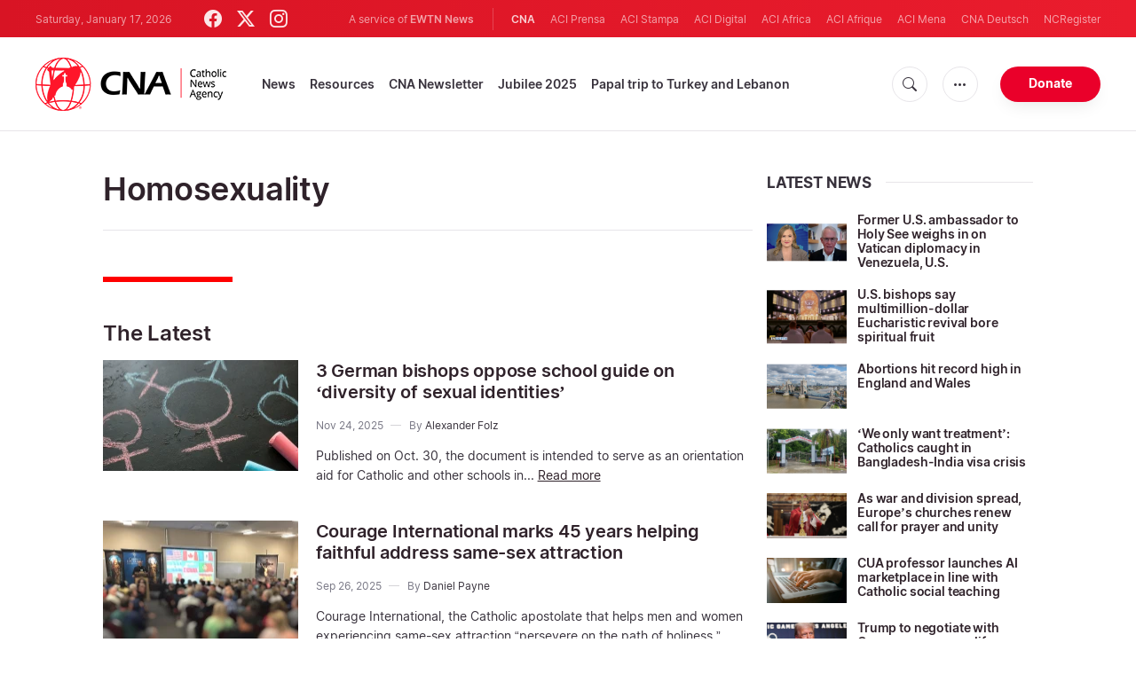

--- FILE ---
content_type: text/html; charset=UTF-8
request_url: https://www.catholicnewsagency.com/tags/149/homosexuality
body_size: 17480
content:
<!DOCTYPE html>
<html lang="en">
<head>
  <meta http-equiv="Content-Type" content="text/html; charset=UTF-8">
<meta http-equiv="X-UA-Compatible" content="IE=edge,chrome=1">
<title>Homosexuality - Latest news</title>
  <meta name="description" content="Homosexuality - Latest news"/>
  <meta name="keywords" content="tags, cna, Homosexuality"/>
  <meta name="author" content="CNA"/>
<meta name="copyright" content="© 2026 CNA | All rights reserved."/>
<meta name="viewport" content="width=device-width, initial-scale=1, minimum-scale=1.0, maximum-scale=1.0, user-scalable=no"/>

<meta name="apple-mobile-web-app-capable" content="yes">
<meta name="format-detection" content="telephone=no">


<meta property="twitter:account_id" content="32422915"/>
  <meta property="twitter:site" content="@cnalive"/>
  <meta property="twitter:url" content="https://www.catholicnewsagency.com/tags/149/homosexuality"/>
  <meta property="twitter:creator" content="@cnalive"/>


<meta property="fb:pages" content="25126781485"/>
<meta property="fb:app_id" content="367111723460456"/>
<meta property="og:type" content="website"/>
  <meta property="og:url" content="https://www.catholicnewsagency.com/tags/149/homosexuality"/>
  <meta property="og:site_name" content="Catholic News Agency"/>


    <meta name="analytics-page-type" content="tag" />
                <meta name="analytics-tags" content="homosexuality" />
        <meta name="analytics-page-id" content="149" />

<link rel="canonical" href="https://www.catholicnewsagency.com/tags/149/homosexuality">
<link rel="stylesheet" href="https://cdn.jsdelivr.net/npm/bootstrap-icons@1.11.1/font/bootstrap-icons.css">
<link rel="stylesheet" type="text/css" href="https://www.catholicnewsagency.com/assets/css/app.css?id=d8d6ef6ba57fe643d6399f80916e917f">




<link rel="icon" type="image/png" href="https://www.catholicnewsagency.com/assets/images/extra/apple/apple-touch-icon-57x57.png" sizes="196x196" />
<link rel="icon" type="image/png" href="https://www.catholicnewsagency.com/assets/images/extra/favicon/favicon-96x96.png" sizes="96x96" />
<link rel="icon" type="image/png" href="https://www.catholicnewsagency.com/assets/images/extra/favicon/favicon-32x32.png" sizes="32x32" />
<link rel="icon" type="image/png" href="https://www.catholicnewsagency.com/assets/images/extra/favicon/favicon-16x16.png" sizes="16x16" />
<link rel="icon" type="image/png" href="https://www.catholicnewsagency.com/assets/images/extra/favicon/favicon-128x128.png" sizes="128x128" />
<link rel="apple-touch-icon-precomposed" sizes="57x57" href="https://www.catholicnewsagency.com/assets/images/extra/apple/apple-touch-icon-57x57.png" />
<link rel="apple-touch-icon-precomposed" sizes="114x114" href="https://www.catholicnewsagency.com/assets/images/extra/apple/apple-touch-icon-114x114.png" />
<link rel="apple-touch-icon-precomposed" sizes="72x72" href="https://www.catholicnewsagency.com/assets/images/extra/apple/apple-touch-icon-72x72.png" />
<link rel="apple-touch-icon-precomposed" sizes="144x144" href="https://www.catholicnewsagency.com/assets/images/extra/apple/apple-touch-icon-144x144.png" />
<link rel="apple-touch-icon-precomposed" sizes="60x60" href="https://www.catholicnewsagency.com/assets/images/extra/apple/apple-touch-icon-60x60.png" />
<link rel="apple-touch-icon-precomposed" sizes="120x120" href="https://www.catholicnewsagency.com/assets/images/extra/apple/apple-touch-icon-120x120.png" />
<link rel="apple-touch-icon-precomposed" sizes="76x76" href="https://www.catholicnewsagency.com/assets/images/extra/apple/apple-touch-icon-76x76.png" />
<link rel="apple-touch-icon-precomposed" sizes="152x152" href="https://www.catholicnewsagency.com/assets/images/extra/apple/apple-touch-icon-152x152.png" />
  <!-- PostHog Analytics -->
<script>
(function() {
    'use strict';

    // PostHog CDN Loader
    !function(t,e){var o,n,p,r;e.__SV||(window.posthog=e,e._i=[],e.init=function(i,s,a){function g(t,e){var o=e.split(".");2==o.length&&(t=t[o[0]],e=o[1]);t[e]=function(){t.push([e].concat(Array.prototype.slice.call(arguments,0)))}}(p=t.createElement("script")).type="text/javascript",p.async=!0,p.src=s.api_host+"/static/array.js",(r=t.getElementsByTagName("script")[0]).parentNode.insertBefore(p,r);var u=e;for(void 0!==a?u=e[a]=[]:a="posthog",u.people=u.people||[],u.toString=function(t){var e="posthog";return"posthog"!==a&&(e+="."+a),t||(e+=" (stub)"),e},u.people.toString=function(){return u.toString(1)+".people (stub)"},o="capture identify alias people.set people.set_once set_config register register_once unregister opt_out_capturing has_opted_out_capturing opt_in_capturing reset isFeatureEnabled onFeatureFlags getFeatureFlag getFeatureFlagPayload reloadFeatureFlags group updateEarlyAccessFeatureEnrollment getEarlyAccessFeatures getActiveMatchingSurveys getSurveys".split(" "),n=0;n<o.length;n++)g(u,o[n]);e._i.push([i,s,a])},e.__SV=1)}(document,window.posthog||[]);

    // =============================================================================
    // PostHog Configuration
    // =============================================================================

    const posthogConfig = {
        enabled: true,
        apiKey: 'phc_3b4tsLrHHzsSavxDBpOPpePiNKlWmVVxiZbc1uqqSaB',
        host: 'https://eu.i.posthog.com',
        webVitalsSampleRate: 10,
        sessionReplaySampleRate: 0,
        forceSessionReplay: false,
        forceSessionReplayParam: 'posthog_force_replay',
        debug: false
    };

    // =============================================================================
    // Constants & State
    // =============================================================================

    const seenErrors = new Set();

    // =============================================================================
    // PostHog Initialization
    // =============================================================================

    function initializePostHog() {
        if (!posthogConfig.enabled || !posthogConfig.apiKey) {
            return;
        }

        try {
            posthog.init(posthogConfig.apiKey, {
                api_host: posthogConfig.host,
                persistence: 'memory',
                debug: posthogConfig.debug,
                autocapture: true,
                capture_pageview: true,
                capture_pageleave: true,
                capture_exceptions: true,
                cross_subdomain_cookie: false,
                disable_session_recording: !shouldEnableSessionReplay(),
                capture_performance: getPerformanceConfig(),
                before_send: processEventBeforeSend,
                loaded: function() {
                    setAnalyticsContext();
                }
            });
        } catch (error) {
            console.error('PostHog initialization failed:', error);
        }
    }

    // =============================================================================
    // Event Processing & Filtering
    // =============================================================================

    function generateErrorSignature(event) {
        if (!event.properties || !event.properties.$exception_list) {
            return '';
        }

        const exceptions = event.properties.$exception_list;
        if (!Array.isArray(exceptions) || exceptions.length === 0) {
            return '';
        }

        const exception = exceptions[0];
        const type = exception.type || 'Unknown';
        const message = exception.value || '';
        const stackTrace = exception.stacktrace && exception.stacktrace.frames && exception.stacktrace.frames[0];

        return [
            type,
            message,
            stackTrace ? stackTrace.filename || '' : '',
            stackTrace ? stackTrace.function || '' : '',
            stackTrace ? stackTrace.lineno || '' : ''
        ].join('|');
    }

    function processEventBeforeSend(event) {
        if (event === null) {
            return null;
        }

        // Sample web vitals events
        if (
            event.event === '$web_vitals' &&
            Math.random() * 100 > posthogConfig.webVitalsSampleRate
        ) {
            return null;
        }

        // Deduplicate exception events
        if (event.event === '$exception') {
            const errorSignature = generateErrorSignature(event);
            if (errorSignature && seenErrors.has(errorSignature)) {
                return null;
            }
            if (errorSignature) {
                seenErrors.add(errorSignature);
            }
        }

        return event;
    }

    function shouldEnableSessionReplay() {
        const forceSessionReplay = posthogConfig.forceSessionReplay ||
            (typeof window !== 'undefined' &&
                new URLSearchParams(window.location.search).has(posthogConfig.forceSessionReplayParam));

        return forceSessionReplay || Math.random() * 100 < posthogConfig.sessionReplaySampleRate;
    }

    function getPerformanceConfig() {
        if (posthogConfig.webVitalsSampleRate === 100) {
            return true;
        } else if (posthogConfig.webVitalsSampleRate > 0) {
            return {
                web_vitals_sample_rate: posthogConfig.webVitalsSampleRate / 100
            };
        }
        return false;
    }

    // =============================================================================
    // Context Utilities
    // =============================================================================

    function getPageMetadata() {
        const metaMapping = [
            ['page_type', 'analytics-page-type'],
            ['pub_date', 'analytics-pub-date'],
            ['section', 'analytics-section'],
            ['authors', 'analytics-authors'],
            ['tags', 'analytics-tags'],
            ['page_id', 'analytics-page-id'],
            ['slug', 'analytics-slug'],
            ['category', 'analytics-category']
        ];

        const metadata = {};

        metaMapping.forEach(function(item) {
            const el = document.querySelector('meta[name="' + item[1] + '"]');
            if (el && el.content) {
                // Use pipe separator for arrays (tags and authors)
                if (item[0] === 'tags' || item[0] === 'authors') {
                    metadata[item[0]] = el.content.split('|').map(function(s) { return s.trim(); }).filter(Boolean);
                } else {
                    metadata[item[0]] = el.content;
                }
            }
        });

        return metadata;
    }

    function getPagePath() {
        return typeof window !== 'undefined' ? window.location.pathname : '';
    }

    // =============================================================================
    // Analytics Context Management
    // =============================================================================

    function setAnalyticsContext() {
        if (!posthogConfig.enabled || typeof posthog === 'undefined') {
            return;
        }

        try {
            const pageMetadata = getPageMetadata();
            const contextData = Object.assign({
                app_name: 'cna',
                app_version: '0.1.0',
            }, pageMetadata);

            posthog.register(contextData);
        } catch (error) {
            console.error('Failed to set analytics context:', error);
            try {
                posthog.register({ 'register-error': true });
            } catch (e) {
                // Silent fail
            }
        }
    }

    function clearAnalyticsContext() {
        if (!posthogConfig.enabled || typeof posthog === 'undefined') {
            return;
        }

        try {
            const keysToUnregister = [
                'page_type', 'pub_date', 'section', 'authors', 'tags',
                'app_name', 'page_id'
            ];

            keysToUnregister.forEach(function(key) {
                posthog.unregister(key);
            });
        } catch (error) {
            console.error('Failed to clear analytics context:', error);
        }
    }

    function getAnalyticsContext() {
        if (!posthogConfig.enabled || typeof posthog === 'undefined') {
            return {
                pageType: null,
                pubDate: null,
                section: null,
                authors: null,
                tags: null
            };
        }

        try {
            return {
                pageType: posthog.get_property('page_type') || null,
                pubDate: posthog.get_property('pub_date') || null,
                section: posthog.get_property('section') || null,
                authors: posthog.get_property('authors') || null,
                tags: posthog.get_property('tags') || null
            };
        } catch (error) {
            return {
                pageType: null,
                pubDate: null,
                section: null,
                authors: null,
                tags: null
            };
        }
    }

    // =============================================================================
    // Public API
    // =============================================================================

    window.PostHogAnalytics = {
        initialize: initializePostHog,
        setContext: setAnalyticsContext,
        clearContext: clearAnalyticsContext,
        getContext: getAnalyticsContext,
        config: posthogConfig
    };

    // =============================================================================
    // Auto-initialization
    // =============================================================================

    if (document.readyState === 'loading') {
        document.addEventListener('DOMContentLoaded', initializePostHog);
    } else {
        initializePostHog();
    }
})();
</script>
<!-- End PostHog Analytics -->
      <script type="text/javascript">
      var _iub = _iub || [];
      _iub.csConfiguration = {"siteId":3988050,"cookiePolicyId":10396418,"lang":"en","storage":{"useSiteId":true}};
    </script>
    <script type="text/javascript" src="https://cs.iubenda.com/autoblocking/3988050.js"></script>
    <script type="text/javascript" src="//cdn.iubenda.com/cs/gpp/stub.js"></script>
    <script type="text/javascript" src="//cdn.iubenda.com/cs/iubenda_cs.js" charset="UTF-8" async></script>
        <style>
    ins.adsbygoogle[data-ad-status="unfilled"] {
       display: none !important;
    }
</style>
<script type='text/javascript'>
var googletag = googletag || {};
googletag.cmd = googletag.cmd || [];
(function() {
    var gads = document.createElement('script');
    gads.async = true;
    gads.type = 'text/javascript';
    var useSSL = 'https:' == document.location.protocol;
    gads.src = (useSSL ? 'https:' : 'http:') + 
    '//www.googletagservices.com/tag/js/gpt.js';
    var node = document.getElementsByTagName('script')[0];
    node.parentNode.insertBefore(gads, node);
})();

googletag.cmd.push(function() {
    var mappingHeaderBanner = googletag.sizeMapping().
        addSize([992, 0], [[728, 90],[970, 90]]). //desktop
        addSize([768, 0], [[728, 90]]). //tablet
        addSize([320, 0], [[320, 100], [320, 50]]). //mobile
        addSize([0, 0], []). //other
        build();
    var mappingArticleFooter = googletag.sizeMapping().
        addSize([992, 0], [[468, 60]]). //desktop
        addSize([768, 0], [[468, 60]]). //tablet
        addSize([320, 0], [[300, 250]]). //mobile
        addSize([0, 0], [[300, 250]]). //other
        build();

    googletag.defineSlot('/1319756/CNA_Sidebar_A', [[1, 1], [300, 250], 'fluid'], 'div-gpt-ad-1422466279351-0').addService(googletag.pubads()).setCollapseEmptyDiv(true,true);
    googletag.defineSlot('/1319756/CNA_Sidebar_B', [[1, 1], [300, 250], 'fluid'], 'div-gpt-ad-1422466279351-1').addService(googletag.pubads()).setCollapseEmptyDiv(true,true);
    googletag.defineSlot('/1319756/CNA_Sidebar_C', [[1, 1], [300, 250], 'fluid'], 'div-gpt-ad-1422466279351-2').addService(googletag.pubads()).setCollapseEmptyDiv(true,true);       
    googletag.defineSlot('/1319756/CNA_Article_1', [[1, 1], [300, 250], 'fluid'], 'div-gpt-ad-1439931607151-0').addService(googletag.pubads()).setCollapseEmptyDiv(true,true);
    googletag.defineSlot('/1319756/CNA_Article_2', [[1, 1], [300, 250], 'fluid'], 'div-gpt-ad-1441212700470-1').addService(googletag.pubads()).setCollapseEmptyDiv(true,true);
    googletag.defineSlot('/1319756/CNA_Top_Banner', [[728, 90], [970, 90], [320, 100], [320, 50]], 'div-gpt-ad-1481822258740-0').defineSizeMapping(mappingHeaderBanner).addService(googletag.pubads()).setCollapseEmptyDiv(true,true);
    googletag.defineSlot('/1319756/CNA_EN_Article_Footer', [[300, 250], 'fluid'], 'div-gpt-ad-1507207562539-0').defineSizeMapping(mappingArticleFooter).addService(googletag.pubads()).setCollapseEmptyDiv(true,true);
    googletag.defineSlot('/1319756/CNA_EN_Slider', [[300, 250], [728, 90], [970, 90], [320, 50]], 'CNA_EN_Slider').addService(googletag.pubads());
    googletag.pubads().collapseEmptyDivs();
        googletag.enableServices();
});
</script>
  <script type="application/ld+json">
{
  "@context":         "http://schema.org",
  "@type":            "WebPage",
  "headline":         "Homosexuality - Latest news",
  "description":      "Homosexuality - Latest news",
  "datePublished":    "2020-12-16T02:38:50-05:00",
  "dateModified":     "2025-11-24T16:08:02-05:00",
  "mainEntityOfPage": "https://www.catholicnewsagency.com/tags/149/homosexuality",
  "publisher": {
    "@type":        "Organization",
    "name":         "Catholic News Agency",
    "description":  "Catholic News Agency provides reliable, free, up-to-the-minute news affecting the Universal Church, giving particular emphasis to the words of the Holy Father and happenings of the Holy See, to any person with access to the internet. A service of EWTN News, CNA is proud to offer free access to the latest news items for Catholic dioceses, parishes, and websites, in order to increase awareness of the activities of the universal Church and to foster a sense of Catholic thought and culture in the life of every Catholic.",
    "logo": {
      "@type":    "ImageObject",
      "url":      "https://www.catholicnewsagency.com/assets/images/branding/CNA_LOGOredblk.png",
      "width":    2692,
      "height":   752
    }
  },
  "author": [

    {
      "@type":          "Organization",
      "url":            "https://www.catholicnewsagency.com/",
      "name":           "Catholic News Agency",
      "description":    "Catholic News Agency provides reliable, free, up-to-the-minute news affecting the Universal Church, giving particular emphasis to the words of the Holy Father and happenings of the Holy See, to any person with access to the internet. A service of EWTN News, CNA is proud to offer free access to the latest news items for Catholic dioceses, parishes, and websites, in order to increase awareness of the activities of the universal Church and to foster a sense of Catholic thought and culture in the life of every Catholic.",
      "logo": {
        "@type":    "ImageObject",
        "url":      "https://www.catholicnewsagency.com/assets/images/branding/CNA_LOGOredblk.png",
        "width":    2692,
        "height":   752
      }
    }

  ],
  "image": {
    "@type":    "ImageObject",
    "url":      "https://www.catholicnewsagency.com/assets/images/pictures/9.jpg",
    "width":    900,
    "height":   500
  }
}
</script>
<!-- Global site tag (gtag.js) - Google Analytics -->
<!-- Deshabilitado porque el código ya está en el contenedor del tag manager -->

  <script>
    !function(f,b,e,v,n,t,s)
    {if(f.fbq)return;n=f.fbq=function(){n.callMethod?
    n.callMethod.apply(n,arguments):n.queue.push(arguments)};
    if(!f._fbq)f._fbq=n;n.push=n;n.loaded=!0;n.version='2.0';
    n.queue=[];t=b.createElement(e);t.async=!0;
    t.src=v;s=b.getElementsByTagName(e)[0];
    s.parentNode.insertBefore(t,s)}(window, document,'script',
    'https://connect.facebook.net/en_US/fbevents.js');
    fbq('init', '284567475785076');
    fbq('track', 'PageView');
  </script>
  <script>(function(w,d,s,l,i){w[l]=w[l]||[];w[l].push({'gtm.start':
      new Date().getTime(),event:'gtm.js'});var f=d.getElementsByTagName(s)[0],
      j=d.createElement(s),dl=l!='dataLayer'?'&l='+l:'';j.async=true;j.src=
      'https://www.googletagmanager.com/gtm.js?id='+i+dl;f.parentNode.insertBefore(j,f);
    })(window,document,'script','dataLayer','GTM-MZ5BG5B');
  </script>
</head>
<body class="tags">
<noscript><img height="1" width="1" style="display:none" src="https://www.facebook.com/tr?id=284567475785076&ev=PageView&noscript=1" /></noscript>
<noscript><iframe src="https://www.googletagmanager.com/ns.html?id=GTM-MZ5BG5B" height="0" width="0" style="display:none;visibility:hidden"></iframe></noscript>
  <div id="app">
    <header class="p-0" id="header">
	
	<div class="header-desktop">
        <div id="topbar" class="py-2 clear">
	<div class="left">
		<span class="today mr-6 mr-s-0">Saturday, January 17, 2026</span>
		<ul class="social-menu">
	<li><a href="https://www.facebook.com/CatholicNewsAgency" target="_blank"><i class="bi bi-facebook"></i></a></li>
	<li><a href="https://twitter.com/cnalive" target="_blank"><i class="bi bi-twitter-x"></i></a></li>
	<li><a href="https://www.instagram.com/catholicnewsagency/" target="_blank"><i class="bi bi-instagram"></i></a></li>
</ul>
	</div>
	<div class="right">
		<span class="ewtn-title">A service of <a href="//www.ewtnnews.com" title="EWTN News">EWTN News</a></span>

		<div class="ewtn-services current-page">
			<a class="service current-service" href="javascript:;">CNA</a>
			<a class="service" href="https://www.aciprensa.com/" target="_blank">ACI Prensa</a>
			<a class="service" href="https://www.acistampa.com/" target="_blank">ACI Stampa</a>
			<a class="service" href="https://www.acidigital.com/" target="_blank">ACI Digital</a>
			<a class="service" href="https://www.aciafrica.org/" target="_blank">ACI Africa</a>
            <a class="service" href="https://www.aciafrique.org/" target="_blank">ACI Afrique</a>
            <a class="service" href="https://www.acimena.com/" target="_blank">ACI Mena</a></li>
			<a class="service" href="https://de.catholicnewsagency.com/" target="
			">CNA Deutsch</a>
			<a class="service" href="https://www.ncregister.com/" target="_blank">NCRegister</a>
		</div>
	</div>
</div>
<div class="menubar sticky-menu justify-content-between d-flex">
	<a href="/"><img class="logo logo-desktop" src="https://www.catholicnewsagency.com/assets/images/branding/logo-red-black-small.png" alt="CNA"></a>

	<div class="menu-content justify-content-between d-flex align-items-center">
		<div class="no-wrap">
			<ul id="main-menu" class="sm sm-clean">
	<li class=>

		<a href='javascript:;' class="has-submenu"><span class="sub-arrow"></span> News</a>
		<ul class="sub-menu">
			<li><a href="https://www.catholicnewsagency.com/headlines">Headlines</a></li>
			<li><a href="https://www.catholicnewsagency.com/headlines/vatican">Vatican</a></li>
			<li><a href="https://www.catholicnewsagency.com/headlines/americas">Americas</a></li>
			<li><a href="https://www.catholicnewsagency.com/headlines/asia-pacific">Asia - Pacific</a></li>
			<li><a href="https://www.catholicnewsagency.com/headlines/us">US</a></li>
			<li><a href="https://www.catholicnewsagency.com/headlines/europe">Europe</a></li>
			<li><a href="https://www.catholicnewsagency.com/headlines/middle-east-africa">Middle East - Africa</a></li>
			<li><a href="https://www.catholicnewsagency.com/headlines/most-read">Most Read</a></li>
			<li><a href="https://www.catholicnewsagency.com/archive">Archive</a></li>
		</ul>
	</li>
	<li class=>
		<a href='javascript:;' class="has-submenu"><span class="sub-arrow"></span> Resources</a>
		<ul class="sub-menu">
			<li><a href="/resources/1663/abortion">Abortion</a></li>
			<li><a href="/resources/1673/advent">Advent</a></li>
			<li><a href="/resources/1651/apologetics">Apologetics</a></li>
			<li><a href="/resources/1652/benedict-xvi">Benedict XVI</a></li>
			<li><a href="/resources/1674/bible">Bible</a></li>
			<li><a href="/resources/1658/catechism">Catechism</a></li>
			<li><a href="/resources/190528/catholic-links">Catholic Links</a></li>
			<li><a href="/resources/1668/church-fathers">Church Fathers</a></li>
			<li><a href="/resources/1666/holy-week">Holy Week</a></li>
			<li><a href="/resources/1662/life-and-family">Life &amp; Family</a></li>
			<li><a href="/calendar">Liturgical Calendar</a></li>
			<li><a href="/resources/1664/liturgy">Liturgy</a></li>
			<li><a href="/resources/1656/mary">Mary</a></li>
			<li><a href="/resources/1670/politics">Politics</a></li>
			<li><a href="/resources/190580/pope-francis">Pope Francis</a></li>
			<li><a href="/resources/1883/prayers">Prayers</a></li>
			<li><a href="/resources/1657/sacraments">Sacraments</a></li>
			<li><a href="/resources/1659/saints">Saints</a></li>
			<li><a href="/resources/1667/virtue">Virtue</a></li>
		</ul>
	</li>
	<li class=><a href="https://www.catholicnewsagency.com/subscribe">CNA Newsletter</a></li>
	<li class=><a href="https://www.catholicnewsagency.com/jubilee2025">Jubilee 2025</a></li>
	<li class=><a href="https://www.catholicnewsagency.com/livepope">Papal trip to Turkey and Lebanon</a></li>
</ul>
		</div>

		<ul class="extra-buttons no-wrap">
			<li><a href="javascript:;" class="btn-icon" id="search-btn"><i class="bi bi-search"></i></a></li>
			<li class="dropdown">
				<a href="javascript:;" class="dropdown-open btn-icon"><i class="bi bi-three-dots"></i></a>
				<div class="dropdown-content">
					<a class="dropdown-item" href="https://editors.catholicnewsagency.com/">Editors Service</a>
					<a class="dropdown-item" href="https://www.catholicnewsagency.com/about">About Us</a>
					<a class="dropdown-item" href="https://ewtnadvertising.com/" target="_blank">Advertise</a>
					<a class="dropdown-item" href="https://www.catholicnewsagency.com/privacy" target="_blank">Privacy</a>
				</div>
			</li>
			<li><a href="https://www.ewtn.com/missions/donate-to-cna-36" class="btn btn-rounded btn-success">Donate</a></li>
		</ul>
	</div>

	<div id="search-block">
		<div class="search-content d-flex justify-content-between align-items-center">
			<div class="search-bar">
	<form class="search" accept-charset="utf-8" method="get" action="/results">
		<div class="input-field">
			<i class="bi bi-search"></i>
			<input class="search-field" type="text" name="q" placeholder="Search news...">
			<button type="submit" id="search" class="submit-form submit-btn btn btn-rounded btn-success" value=""><span class="search-text">Search</span><i class="bi bi-search"></i></button>
		</div>
	</form>
</div>
			<a href="javascript:;" id="close-search"></a>
		</div>
	</div>
</div>
    </div>

	<div class="header-tablet responsive-header">
		<div id="topbar" class="py-2 clear">
	<div class="left">
        <span class="today mr-6 mr-s-0">Saturday, January 17, 2026</span>
		<ul class="social-menu">
	<li><a href="https://www.facebook.com/CatholicNewsAgency" target="_blank"><i class="bi bi-facebook"></i></a></li>
	<li><a href="https://twitter.com/cnalive" target="_blank"><i class="bi bi-twitter-x"></i></a></li>
	<li><a href="https://www.instagram.com/catholicnewsagency/" target="_blank"><i class="bi bi-instagram"></i></a></li>
</ul>
	</div>
	<div class="right">
		<span class="ewtn-title">A service of <a href="//www.ewtnnews.com" title="EWTN News">EWTN News</a></span>

		<div class="dropdown current-page">
			<a href="javascript:;" class="dropdown-open">CNA <i class="bi bi-three-dots"></i></a>
			<div class="dropdown-content">
				<a class="dropdown-item" href="https://www.aciprensa.com/" target="_blank">ACI Prensa</a>
				<a class="dropdown-item" href="https://www.acistampa.com/" target="_blank">ACI Stampa</a>
				<a class="dropdown-item" href="https://www.acidigital.com/" target="_blank">ACI Digital</a>
				<a class="dropdown-item" href="https://www.aciafrica.org/" target="_blank">ACI Africa</a>
				<a class="dropdown-item" href="https://www.aciafrique.org/" target="_blank">ACI Afrique</a>
                <a class="dropdown-item" href="https://www.acimena.com/" target="_blank">ACI Mena</a>
				<a class="dropdown-item" href="https://de.catholicnewsagency.com/" target="
				">CNA Deutsch</a>
				<a class="dropdown-item" href="https://www.ncregister.com/" target="_blank">NCRegister</a>
			</div>
		</div>
	</div>
</div>
<div class="menubar sticky-menu justify-content-between d-flex">
	<a href="/"><img class="logo logo-tablet" src="https://www.catholicnewsagency.com/assets/images/branding/logo-red-black-small.png" alt="CNA"></a>
	<div class="menu-content justify-content-end d-flex align-items-center">
		<ul class="extra-buttons">
			<li><a href="javascript:;" class="btn-icon" id="search-btn-2"><i class="bi bi-search"></i></a></li>
			<li class="dropdown">
				<a href="javascript:;" class="dropdown-open btn-icon"><i class="bi bi-three-dots"></i></a>
				<div class="dropdown-content">
					<a class="dropdown-item" href="https://editors.catholicnewsagency.com/">Editors Service</a>
					<a class="dropdown-item" href="https://www.catholicnewsagency.com/about">About Us</a>
					<a class="dropdown-item" href="https://ewtnadvertising.com/" target="_blank">Advertise</a>
					<a class="dropdown-item" href="https://www.catholicnewsagency.com/privacy" target="_blank">Privacy Policy</a>
				</div>
			</li>
			<li><a href="https://www.ewtn.com/missions/donate-to-cna-36" class="btn btn-rounded btn-success">Donate</a></li>
			<li class="menu-btn"><a href="javascript:void(0);" class="sidebar-handler btn-icon"><i class="bi bi-list"></i><span>Menu</span></a></li>
		</ul>
	</div>

	<div id="search-block-2">
		<div class="search-content d-flex justify-content-between align-items-center">
			<div class="search-bar">
	<form class="search" accept-charset="utf-8" method="get" action="/results">
		<div class="input-field">
			<i class="bi bi-search"></i>
			<input class="search-field" type="text" name="q" placeholder="Search news...">
			<button type="submit" id="search" class="submit-form submit-btn btn btn-rounded btn-success" value=""><span class="search-text">Search</span><i class="bi bi-search"></i></button>
		</div>
	</form>
</div>
			<a href="javascript:;" id="close-search-2"></a>
		</div>
	</div>
</div>


<div class="tablet-sidebar responsive-sidebar">
	<a href="javascript:;" class="close-sidebar">&times;</a>
	<div class="responsive-sidebar-content">

		<ul id="main-menu" class="sm sm-clean">
	<li class=>

		<a href='javascript:;' class="has-submenu"><span class="sub-arrow"></span> News</a>
		<ul class="sub-menu">
			<li><a href="https://www.catholicnewsagency.com/headlines">Headlines</a></li>
			<li><a href="https://www.catholicnewsagency.com/headlines/vatican">Vatican</a></li>
			<li><a href="https://www.catholicnewsagency.com/headlines/americas">Americas</a></li>
			<li><a href="https://www.catholicnewsagency.com/headlines/asia-pacific">Asia - Pacific</a></li>
			<li><a href="https://www.catholicnewsagency.com/headlines/us">US</a></li>
			<li><a href="https://www.catholicnewsagency.com/headlines/europe">Europe</a></li>
			<li><a href="https://www.catholicnewsagency.com/headlines/middle-east-africa">Middle East - Africa</a></li>
			<li><a href="https://www.catholicnewsagency.com/headlines/most-read">Most Read</a></li>
			<li><a href="https://www.catholicnewsagency.com/archive">Archive</a></li>
		</ul>
	</li>
	<li class=>
		<a href='javascript:;' class="has-submenu"><span class="sub-arrow"></span> Resources</a>
		<ul class="sub-menu">
			<li><a href="/resources/1663/abortion">Abortion</a></li>
			<li><a href="/resources/1673/advent">Advent</a></li>
			<li><a href="/resources/1651/apologetics">Apologetics</a></li>
			<li><a href="/resources/1652/benedict-xvi">Benedict XVI</a></li>
			<li><a href="/resources/1674/bible">Bible</a></li>
			<li><a href="/resources/1658/catechism">Catechism</a></li>
			<li><a href="/resources/190528/catholic-links">Catholic Links</a></li>
			<li><a href="/resources/1668/church-fathers">Church Fathers</a></li>
			<li><a href="/resources/1666/holy-week">Holy Week</a></li>
			<li><a href="/resources/1662/life-and-family">Life &amp; Family</a></li>
			<li><a href="/calendar">Liturgical Calendar</a></li>
			<li><a href="/resources/1664/liturgy">Liturgy</a></li>
			<li><a href="/resources/1656/mary">Mary</a></li>
			<li><a href="/resources/1670/politics">Politics</a></li>
			<li><a href="/resources/190580/pope-francis">Pope Francis</a></li>
			<li><a href="/resources/1883/prayers">Prayers</a></li>
			<li><a href="/resources/1657/sacraments">Sacraments</a></li>
			<li><a href="/resources/1659/saints">Saints</a></li>
			<li><a href="/resources/1667/virtue">Virtue</a></li>
		</ul>
	</li>
	<li class=><a href="https://www.catholicnewsagency.com/subscribe">CNA Newsletter</a></li>
	<li class=><a href="https://www.catholicnewsagency.com/jubilee2025">Jubilee 2025</a></li>
	<li class=><a href="https://www.catholicnewsagency.com/livepope">Papal trip to Turkey and Lebanon</a></li>
</ul>

	</div>
</div>
	</div>

	<div class="header-mobile responsive-header">
		<div class="menubar justify-content-between d-flex align-items-center">
	<a href="/"><img class="logo logo-mobile" src="https://www.catholicnewsagency.com/assets/images/branding/logo-white-small.png" alt="CNA"></a>

	<ul class="extra-buttons">
		<li><a href="https://www.ewtn.com/missions/donate-to-cna-36" class="btn btn-rounded btn-success">Donate</a></li>
		<li class="menu-btn"><a href="javascript:void(0);" class="sidebar-handler btn-icon"><i class="bi bi-list"></i></a></li>
	</ul>
</div>

<div class="mobile-sidebar responsive-sidebar">
	<a href="javascript:;" class="close-sidebar">&times;</a>
	<div class="responsive-sidebar-content">
		<span class="today mr-6 mr-s-0">Saturday, January 17, 2026</span>

		<div class="search-bar">
	<form class="search" accept-charset="utf-8" method="get" action="/results">
		<div class="input-field">
			<i class="bi bi-search"></i>
			<input class="search-field" type="text" name="q" placeholder="Search news...">
			<button type="submit" id="search" class="submit-form submit-btn btn btn-rounded btn-success" value=""><span class="search-text">Search</span><i class="bi bi-search"></i></button>
		</div>
	</form>
</div>

		<ul id="main-menu" class="sm sm-clean">
	<li class=>

		<a href='javascript:;' class="has-submenu"><span class="sub-arrow"></span> News</a>
		<ul class="sub-menu">
			<li><a href="https://www.catholicnewsagency.com/headlines">Headlines</a></li>
			<li><a href="https://www.catholicnewsagency.com/headlines/vatican">Vatican</a></li>
			<li><a href="https://www.catholicnewsagency.com/headlines/americas">Americas</a></li>
			<li><a href="https://www.catholicnewsagency.com/headlines/asia-pacific">Asia - Pacific</a></li>
			<li><a href="https://www.catholicnewsagency.com/headlines/us">US</a></li>
			<li><a href="https://www.catholicnewsagency.com/headlines/europe">Europe</a></li>
			<li><a href="https://www.catholicnewsagency.com/headlines/middle-east-africa">Middle East - Africa</a></li>
			<li><a href="https://www.catholicnewsagency.com/headlines/most-read">Most Read</a></li>
			<li><a href="https://www.catholicnewsagency.com/archive">Archive</a></li>
		</ul>
	</li>
	<li class=>
		<a href='javascript:;' class="has-submenu"><span class="sub-arrow"></span> Resources</a>
		<ul class="sub-menu">
			<li><a href="/resources/1663/abortion">Abortion</a></li>
			<li><a href="/resources/1673/advent">Advent</a></li>
			<li><a href="/resources/1651/apologetics">Apologetics</a></li>
			<li><a href="/resources/1652/benedict-xvi">Benedict XVI</a></li>
			<li><a href="/resources/1674/bible">Bible</a></li>
			<li><a href="/resources/1658/catechism">Catechism</a></li>
			<li><a href="/resources/190528/catholic-links">Catholic Links</a></li>
			<li><a href="/resources/1668/church-fathers">Church Fathers</a></li>
			<li><a href="/resources/1666/holy-week">Holy Week</a></li>
			<li><a href="/resources/1662/life-and-family">Life &amp; Family</a></li>
			<li><a href="/calendar">Liturgical Calendar</a></li>
			<li><a href="/resources/1664/liturgy">Liturgy</a></li>
			<li><a href="/resources/1656/mary">Mary</a></li>
			<li><a href="/resources/1670/politics">Politics</a></li>
			<li><a href="/resources/190580/pope-francis">Pope Francis</a></li>
			<li><a href="/resources/1883/prayers">Prayers</a></li>
			<li><a href="/resources/1657/sacraments">Sacraments</a></li>
			<li><a href="/resources/1659/saints">Saints</a></li>
			<li><a href="/resources/1667/virtue">Virtue</a></li>
		</ul>
	</li>
	<li class=><a href="https://www.catholicnewsagency.com/subscribe">CNA Newsletter</a></li>
	<li class=><a href="https://www.catholicnewsagency.com/jubilee2025">Jubilee 2025</a></li>
	<li class=><a href="https://www.catholicnewsagency.com/livepope">Papal trip to Turkey and Lebanon</a></li>
</ul>

		<a href="https://www.ewtn.com/missions/donate-to-cna-36" class="btn btn-big btn-donate btn-success">Donate</a>

		<hr>

		<ul class="extra-menu">
	<li><a href="https://www.catholicnewsagency.com/subscribe">Subscribe</a></li>
	<li><a href="https://www.catholicnewsagency.com/about">About Us</a></li>
	<li><a href="https://www.catholicnewsagency.com/privacy">Privacy</a></li>
</ul>

		<hr>

		<div class="select-ewtn d-flex justify-content-between align-items-center">
			<span class="ewtn-title">EWTN News</span>

			<div class="dropdown current-page">
				<a href="javascript:;" class="dropdown-open">CNA <i class="bi bi-chevron-down"></i></a>
				<div class="dropdown-content">
					<a class="dropdown-item" href="https://www.aciprensa.com/" target="_blank">ACI Prensa</a>
					<a class="dropdown-item" href="https://www.acistampa.com/" target="_blank">ACI Stampa</a>
					<a class="dropdown-item" href="https://www.acidigital.com/" target="_blank">ACI Digital</a>
					<a class="dropdown-item" href="https://www.aciafrica.org/" target="_blank">ACI Africa</a>
                    <a class="dropdown-item" href="https://www.aciafrique.org/" target="_blank">ACI Afrique</a>
                    <a class="dropdown-item" href="https://www.acimena.com/" target="_blank">ACI Mena</a>
					<a class="dropdown-item" href="https://de.catholicnewsagency.com/" target="
					">CNA Deutsch</a>
					<a class="dropdown-item" href="https://www.ncregister.com/" target="_blank">NCRegister</a>
				</div>
			</div>
		</div>
	</div>
</div>
	</div>

</header>
    <div class="all">
      <div class=" lightest-grey-bg py-3 full-ad" style="text-align: center; padding:5px" id="div-gpt-ad-1481822258740-0"></div>
<script>
  googletag.cmd.push(function() { googletag.display('div-gpt-ad-1481822258740-0'); });
</script>      <div class=" lightest-grey-bg py-3 full-ad" style="text-align: center; padding:5px" id="CNA_EN_Slider"></div>
<script>
  googletag.cmd.push(function() { googletag.display('CNA_EN_Slider'); });
</script>      <div class="container">
  <div class="row mt-5 mb-6">
    <div class="col col-m-12 content">
      <h1 class="page-title">Homosexuality</h1>
      <div class="post-share">
        <!-- ShareThis BEGIN -->
<div class="sharethis-inline-share-buttons"></div>
<!-- ShareThis END -->      </div>
            <div style="border: 3px solid #FF0000;width: 20%;" class="mb-5"></div>
      <div class="cards-grid horizontal-grid mx-0 p-0">
        <div class="horizontal">
          <h2>The Latest</h2>
          						<div class="card">
							<div class="card-image">
								<a href="https://www.catholicnewsagency.com/news/268055/german-bishops-distance-themselves-from-school-guide-on-diversity-of-sexual-identities"><img src="https://www.catholicnewsagency.com/storage/image/shutterstock-703164724.jpg?w=220&h=165" alt="null"></a>
							</div>
							<div class="card-content">
   							<h3 class="card-title"><a href="https://www.catholicnewsagency.com/news/268055/german-bishops-distance-themselves-from-school-guide-on-diversity-of-sexual-identities">3 German bishops oppose school guide on ‘diversity of sexual identities’</a></h3>
                <div class="card-meta">
                    <p class="card-meta-item card-author">Nov 24, 2025</p>
                                        <p class="card-meta-item card-author">By
                                              <a href="https://www.catholicnewsagency.com/author/871/alexander-folz">Alexander Folz</a>                                          </p>
                                    </div>
  							<p class="card-desc">Published on Oct. 30, the document is intended to serve as an orientation aid for Catholic and other schools in...&nbsp;<a class="read-more" href="https://www.catholicnewsagency.com/news/268055/german-bishops-distance-themselves-from-school-guide-on-diversity-of-sexual-identities">Read more</a></p>
							</div>
						</div>
          						<div class="card">
							<div class="card-image">
								<a href="https://www.catholicnewsagency.com/news/266783/courage-international-marks-45-years-helping-faithful-address-same-sex-attraction"><img src="https://www.catholicnewsagency.com/images/Courage_and_EnCourage_annual_conference_Credit_Courage_International_CNA.jpg?w=220&h=165" alt="Patricipants gather at a Courage and EnCourage annual conference."></a>
							</div>
							<div class="card-content">
   							<h3 class="card-title"><a href="https://www.catholicnewsagency.com/news/266783/courage-international-marks-45-years-helping-faithful-address-same-sex-attraction">Courage International marks 45 years helping faithful address same-sex attraction</a></h3>
                <div class="card-meta">
                    <p class="card-meta-item card-author">Sep 26, 2025</p>
                                        <p class="card-meta-item card-author">By
                                              <a href="https://www.catholicnewsagency.com/author/807/daniel-payne">Daniel Payne</a>                                          </p>
                                    </div>
  							<p class="card-desc">Courage International, the Catholic apostolate that helps men and women experiencing same-sex attraction “persevere on the path of holiness,” marked...&nbsp;<a class="read-more" href="https://www.catholicnewsagency.com/news/266783/courage-international-marks-45-years-helping-faithful-address-same-sex-attraction">Read more</a></p>
							</div>
						</div>
          						<div class="card">
							<div class="card-image">
								<a href="https://www.catholicnewsagency.com/news/266287/pope-leo-xiv-meets-father-james-martin-at-the-vatican"><img src="https://www.catholicnewsagency.com/storage/image/james-martin-matrimonio-gay-profeta-satanas-flirck-shawn-23012023.jpg?w=220&h=165" alt="Father James Martin, SJ."></a>
							</div>
							<div class="card-content">
   							<h3 class="card-title"><a href="https://www.catholicnewsagency.com/news/266287/pope-leo-xiv-meets-father-james-martin-at-the-vatican">Pope Leo XIV meets Father James Martin at the Vatican</a></h3>
                <div class="card-meta">
                    <p class="card-meta-item card-author">Sep 1, 2025</p>
                                        <p class="card-meta-item card-author">By
                                              <a href="https://www.catholicnewsagency.com/author/416/hannah-brockhaus">Hannah Brockhaus</a>                                          </p>
                                    </div>
  							<p class="card-desc">Father James Martin, who is in Rome to lead a Jubilee pilgrimage for his LGBTQ ministry, Outreach, also had one-on-one...&nbsp;<a class="read-more" href="https://www.catholicnewsagency.com/news/266287/pope-leo-xiv-meets-father-james-martin-at-the-vatican">Read more</a></p>
							</div>
						</div>
          						<div class="card">
							<div class="card-image">
								<a href="https://www.catholicnewsagency.com/news/263243/kansas-gov-kelly-vetoes-bill-to-protect-religious-liberty-of-adoptive-parents-on-gender-issues"><img src="https://www.catholicnewsagency.com/images/Kansas_Capitol_Credit_Gino_Santa_Maria__Shutterstock_.jpeg?w=220&h=165" alt="Kansas Capitol."></a>
							</div>
							<div class="card-content">
   							<h3 class="card-title"><a href="https://www.catholicnewsagency.com/news/263243/kansas-gov-kelly-vetoes-bill-to-protect-religious-liberty-of-adoptive-parents-on-gender-issues">Kansas governor vetoes bill to protect religious liberty of adoptive parents on gender issues</a></h3>
                <div class="card-meta">
                    <p class="card-meta-item card-author">Apr 8, 2025</p>
                                        <p class="card-meta-item card-author">By
                                              <a href="https://www.catholicnewsagency.com/author/768/tyler-arnold">Tyler Arnold</a>                                          </p>
                                    </div>
  							<p class="card-desc">The bill would have prohibited the state from requiring prospective adoptive or foster parents to first affirm support for gender...&nbsp;<a class="read-more" href="https://www.catholicnewsagency.com/news/263243/kansas-gov-kelly-vetoes-bill-to-protect-religious-liberty-of-adoptive-parents-on-gender-issues">Read more</a></p>
							</div>
						</div>
          						<div class="card">
							<div class="card-image">
								<a href="https://www.catholicnewsagency.com/news/258771/catholic-same-sex-attraction-support-ministry-courage-conference"><img src="https://www.catholicnewsagency.com/storage/image/courage.jpg?w=220&h=165" alt="Father Colin Blatchford, the current associate director of Courage International, speaks at the 2024 annual conference."></a>
							</div>
							<div class="card-content">
   							<h3 class="card-title"><a href="https://www.catholicnewsagency.com/news/258771/catholic-same-sex-attraction-support-ministry-courage-conference">‘Courage’ a Catholic ministry for those with same-sex attraction, offers healing and support</a></h3>
                <div class="card-meta">
                    <p class="card-meta-item card-author">Aug 17, 2024</p>
                                        <p class="card-meta-item card-author">By
                                              <a href="https://www.catholicnewsagency.com/author/846/kate-quinones">Kate Quiñones</a>                                          </p>
                                    </div>
  							<p class="card-desc">The organization Courage International, which offers pastoral support for men and women who experience same-sex attraction, held its conference July...&nbsp;<a class="read-more" href="https://www.catholicnewsagency.com/news/258771/catholic-same-sex-attraction-support-ministry-courage-conference">Read more</a></p>
							</div>
						</div>
          						<div class="card">
							<div class="card-image">
								<a href="https://www.catholicnewsagency.com/news/257970/pope-francis-reportedly-again-uses-derogatory-word-when-discussing-gay-seminarians"><img src="https://www.catholicnewsagency.com/storage/image/popefrancismeetswithpriests061224.jpg?w=220&h=165" alt="Pope Francis speaks to priests of the Diocese of Rome at the Pontifical Salesian University on June 11, 2024."></a>
							</div>
							<div class="card-content">
   							<h3 class="card-title"><a href="https://www.catholicnewsagency.com/news/257970/pope-francis-reportedly-again-uses-derogatory-word-when-discussing-gay-seminarians">Pope Francis reportedly again uses derogatory word when discussing gay seminarians</a></h3>
                <div class="card-meta">
                    <p class="card-meta-item card-author">Jun 12, 2024</p>
                                        <p class="card-meta-item card-author">By
                                              <a href="https://www.catholicnewsagency.com/author/416/hannah-brockhaus">Hannah Brockhaus</a>                                          </p>
                                    </div>
  							<p class="card-desc">The pope said there was “an air of faggotry” at the Vatican, according to reports.&nbsp;<a class="read-more" href="https://www.catholicnewsagency.com/news/257970/pope-francis-reportedly-again-uses-derogatory-word-when-discussing-gay-seminarians">Read more</a></p>
							</div>
						</div>
          						<div class="card">
							<div class="card-image">
								<a href="https://www.catholicnewsagency.com/news/256671/pope-francis-small-ideological-groups-oppose-same-sex-blessings-africa-a-special-case"><img src="https://www.catholicnewsagency.com/storage/image/dsc4736.jpg?w=220&h=165" alt="Pope Francis meets with members of the Vatican’s Dicastery for the Doctrine of the Faith (DDF) on Friday, Jan. 26, 2024."></a>
							</div>
							<div class="card-content">
   							<h3 class="card-title"><a href="https://www.catholicnewsagency.com/news/256671/pope-francis-small-ideological-groups-oppose-same-sex-blessings-africa-a-special-case">Pope Francis: Small ideological groups oppose same-sex blessings; Africa a ‘special case’</a></h3>
                <div class="card-meta">
                    <p class="card-meta-item card-author">Jan 29, 2024</p>
                                        <p class="card-meta-item card-author">By
                                              <a href="https://www.catholicnewsagency.com/author/768/tyler-arnold">Tyler Arnold</a>                                          </p>
                                    </div>
  							<p class="card-desc">Pope Francis suggested that the opposition to the Vatican’s approval of nonliturgical blessings for same-sex couples mostly comes from “small...&nbsp;<a class="read-more" href="https://www.catholicnewsagency.com/news/256671/pope-francis-small-ideological-groups-oppose-same-sex-blessings-africa-a-special-case">Read more</a></p>
							</div>
						</div>
          						<div class="card">
							<div class="card-image">
								<a href="https://www.catholicnewsagency.com/news/256400/black-pentecostal-leader-urges-pope-to-withdraw-same-sex-blessing-document"><img src="https://www.catholicnewsagency.com/storage/image/eugene-f.-rivers-iii-12.29.23.jpg?w=220&h=165" alt="Rev. Eugene F. Rivers III."></a>
							</div>
							<div class="card-content">
   							<h3 class="card-title"><a href="https://www.catholicnewsagency.com/news/256400/black-pentecostal-leader-urges-pope-to-withdraw-same-sex-blessing-document">Black Pentecostal leader urges pope to withdraw same-sex blessing document</a></h3>
                <div class="card-meta">
                    <p class="card-meta-item card-author">Dec 29, 2023</p>
                                        <p class="card-meta-item card-author">By
                                              <a href="https://www.catholicnewsagency.com/author/768/tyler-arnold">Tyler Arnold</a>                                          </p>
                                    </div>
  							<p class="card-desc">A prominent black Pentecostal leader is voicing his “solidarity” with African Catholics and urging Pope Francis to withdraw the new...&nbsp;<a class="read-more" href="https://www.catholicnewsagency.com/news/256400/black-pentecostal-leader-urges-pope-to-withdraw-same-sex-blessing-document">Read more</a></p>
							</div>
						</div>
          						<div class="card">
							<div class="card-image">
								<a href="https://www.catholicnewsagency.com/news/256314/us-bishops-vatican-declaration-does-not-change-church-teaching-on-marriage"><img src="https://www.catholicnewsagency.com/storage/image/usccbfallmeeting1-11.14.23.jpg?w=220&h=165" alt="The United States Conference of Catholic Bishops meets for its fall plenary assembly meeting Nov. 14, 2023, in Baltimore."></a>
							</div>
							<div class="card-content">
   							<h3 class="card-title"><a href="https://www.catholicnewsagency.com/news/256314/us-bishops-vatican-declaration-does-not-change-church-teaching-on-marriage">U.S. bishops: Vatican declaration does not change Church teaching on marriage </a></h3>
                <div class="card-meta">
                    <p class="card-meta-item card-author">Dec 18, 2023</p>
                                        <p class="card-meta-item card-author">By
                                              <a href="https://www.catholicnewsagency.com/author/768/tyler-arnold">Tyler Arnold</a>                                          </p>
                                    </div>
  							<p class="card-desc">The Vatican’s new guidance on pastoral blessings prompted a clarifying statement as well as mixed reactions.&nbsp;<a class="read-more" href="https://www.catholicnewsagency.com/news/256314/us-bishops-vatican-declaration-does-not-change-church-teaching-on-marriage">Read more</a></p>
							</div>
						</div>
          						<div class="card">
							<div class="card-image">
								<a href="https://www.catholicnewsagency.com/news/255899/pope-francis-talks-synod-on-synodality-and-homosexuality-in-new-interview"><img src="https://www.catholicnewsagency.com/storage/image/whatsapp-image-2023-10-29-at-10.30.13-am.jpeg?w=220&h=165" alt="Pope Francis at the Synod on Synodality’s closing Mass in St. Peter’s Basilica on Oct. 29, 2023."></a>
							</div>
							<div class="card-content">
   							<h3 class="card-title"><a href="https://www.catholicnewsagency.com/news/255899/pope-francis-talks-synod-on-synodality-and-homosexuality-in-new-interview">Pope Francis talks Synod on Synodality and homosexuality in new interview</a></h3>
                <div class="card-meta">
                    <p class="card-meta-item card-author">Nov 2, 2023</p>
                                        <p class="card-meta-item card-author">By
                                              <a href="https://www.catholicnewsagency.com/author/416/hannah-brockhaus">Hannah Brockhaus</a>                                          </p>
                                    </div>
  							<p class="card-desc">Asked about the synod assembly’s discussion of homosexuality, Pope Francis said: “When I say ‘everyone, everyone, everyone,’ [I’m speaking about]...&nbsp;<a class="read-more" href="https://www.catholicnewsagency.com/news/255899/pope-francis-talks-synod-on-synodality-and-homosexuality-in-new-interview">Read more</a></p>
							</div>
						</div>
          						<div class="card">
							<div class="card-image">
								<a href="https://www.catholicnewsagency.com/news/255515/celibacy-is-not-a-direct-cause-of-sexual-abuse-jesuit-expert-says"><img src="https://www.catholicnewsagency.com/storage/image/zollner-abusos-celibato-daniel-ibanez-aci-prensa-27092023.jpg?w=220&h=165" alt="Father Hans Zollner."></a>
							</div>
							<div class="card-content">
   							<h3 class="card-title"><a href="https://www.catholicnewsagency.com/news/255515/celibacy-is-not-a-direct-cause-of-sexual-abuse-jesuit-expert-says">Celibacy is not a direct cause of sexual abuse, Jesuit expert says</a></h3>
                <div class="card-meta">
                    <p class="card-meta-item card-author">Sep 29, 2023</p>
                                        <p class="card-meta-item card-author">By
                                              <a href="https://www.catholicnewsagency.com/author/614/walter-sanchez-silva">Walter Sánchez Silva</a>                                          </p>
                                    </div>
  							<p class="card-desc">The psychologist said that “celibacy is not a direct cause of abuse; what can become a risk factor is a...&nbsp;<a class="read-more" href="https://www.catholicnewsagency.com/news/255515/celibacy-is-not-a-direct-cause-of-sexual-abuse-jesuit-expert-says">Read more</a></p>
							</div>
						</div>
          						<div class="card">
							<div class="card-image">
								<a href="https://www.catholicnewsagency.com/news/255454/dominican-nun-speaks-in-favor-of-homosexuals-being-able-to-marry-in-the-church"><img src="https://www.catholicnewsagency.com/storage/image/caram-3.jpg?w=220&h=165" alt="Dominican Sister Lucía Caram on the television program “Cuentos Chinos” (“Tall Tales”) in Spain."></a>
							</div>
							<div class="card-content">
   							<h3 class="card-title"><a href="https://www.catholicnewsagency.com/news/255454/dominican-nun-speaks-in-favor-of-homosexuals-being-able-to-marry-in-the-church">Dominican nun speaks in favor of homosexuals being able to marry in the Church</a></h3>
                <div class="card-meta">
                    <p class="card-meta-item card-author">Sep 22, 2023</p>
                                        <p class="card-meta-item card-author">By
                                              <a href="https://www.catholicnewsagency.com/author/736/nicolas-de-cardenas">Nicolás de Cárdenas</a>                                          </p>
                                    </div>
  							<p class="card-desc">“I would be in favor of gays getting married in the Church because God always blesses love,” Dominican Sister Lucía...&nbsp;<a class="read-more" href="https://www.catholicnewsagency.com/news/255454/dominican-nun-speaks-in-favor-of-homosexuals-being-able-to-marry-in-the-church">Read more</a></p>
							</div>
						</div>
          						<div class="card">
							<div class="card-image">
								<a href="https://www.catholicnewsagency.com/news/255061/muslim-catholic-and-orthodox-parents-rally-outside-courthouse-for-maryland-students-religious-rights"><img src="https://www.catholicnewsagency.com/storage/image/shutterstock-2169034917.jpg?w=220&h=165" alt="null"></a>
							</div>
							<div class="card-content">
   							<h3 class="card-title"><a href="https://www.catholicnewsagency.com/news/255061/muslim-catholic-and-orthodox-parents-rally-outside-courthouse-for-maryland-students-religious-rights">Muslim, Christian parents rally outside Maryland courthouse for students’ religious rights</a></h3>
                <div class="card-meta">
                    <p class="card-meta-item card-author">Aug 10, 2023</p>
                                        <p class="card-meta-item card-author">By
                                              <a href="https://www.catholicnewsagency.com/author/768/tyler-arnold">Tyler Arnold</a>,                                               <a href="https://www.catholicnewsagency.com/author/763/peter-pinedo">Peter Pinedo</a>                                          </p>
                                    </div>
  							<p class="card-desc">Parents are fighting back against the Montgomery County Board of Education for mandating instruction of materials the parents say conflict...&nbsp;<a class="read-more" href="https://www.catholicnewsagency.com/news/255061/muslim-catholic-and-orthodox-parents-rally-outside-courthouse-for-maryland-students-religious-rights">Read more</a></p>
							</div>
						</div>
          						<div class="card">
							<div class="card-image">
								<a href="https://www.catholicnewsagency.com/news/254538/archdiocese-of-madrid-announces-event-with-testimonies-of-lgbti-families"><img src="https://www.catholicnewsagency.com/storage/image/bandera-unsplash-230609.jpg?w=220&h=165" alt="null"></a>
							</div>
							<div class="card-content">
   							<h3 class="card-title"><a href="https://www.catholicnewsagency.com/news/254538/archdiocese-of-madrid-announces-event-with-testimonies-of-lgbti-families">Archdiocese of Madrid holds event featuring testimonies of LGBTI families</a></h3>
                <div class="card-meta">
                    <p class="card-meta-item card-author">Jun 12, 2023</p>
                                        <p class="card-meta-item card-author">By
                                              <a href="https://www.catholicnewsagency.com/author/736/nicolas-de-cardenas">Nicolás de Cárdenas</a>                                          </p>
                                    </div>
  							<p class="card-desc">The event was announced with the rainbow-colored theme “The Church is already diverse. Open your eyes and your heart!”&nbsp;<a class="read-more" href="https://www.catholicnewsagency.com/news/254538/archdiocese-of-madrid-announces-event-with-testimonies-of-lgbti-families">Read more</a></p>
							</div>
						</div>
          						<div class="card">
							<div class="card-image">
								<a href="https://www.catholicnewsagency.com/news/253491/pope-francis-clarifies-comments-on-sin-and-homosexuality"><img src="https://www.catholicnewsagency.com/storage/image/dca3b6a3-ba01-4b82-a9d4-cad071a34627.jpg?w=220&h=165" alt="Pope Francis speaks at his general audience in Paul VI Hall on Jan. 18, 2023."></a>
							</div>
							<div class="card-content">
   							<h3 class="card-title"><a href="https://www.catholicnewsagency.com/news/253491/pope-francis-clarifies-comments-on-sin-and-homosexuality">Pope Francis clarifies comments on sin and homosexuality</a></h3>
                <div class="card-meta">
                    <p class="card-meta-item card-author">Jan 28, 2023</p>
                                        <p class="card-meta-item card-author">By
                                              <a href="https://www.catholicnewsagency.com/author/416/hannah-brockhaus">Hannah Brockhaus</a>                                          </p>
                                    </div>
  							<p class="card-desc">“I should have said ‘It is a sin, as is any sexual act outside of marriage,’” the pope wrote.&nbsp;<a class="read-more" href="https://www.catholicnewsagency.com/news/253491/pope-francis-clarifies-comments-on-sin-and-homosexuality">Read more</a></p>
							</div>
						</div>
          						<div class="card">
							<div class="card-image">
								<a href="https://www.catholicnewsagency.com/news/253452/being-homosexual-is-not-a-crime-pope-francis-reiterates-in-new-interview"><img src="https://www.catholicnewsagency.com/storage/image/dsc1807.jpg?w=220&h=165" alt="Pope Francis speaking at the general audience at the Vatican, Dec. 21, 2022."></a>
							</div>
							<div class="card-content">
   							<h3 class="card-title"><a href="https://www.catholicnewsagency.com/news/253452/being-homosexual-is-not-a-crime-pope-francis-reiterates-in-new-interview">‘Being homosexual is not a crime,’ Pope Francis reiterates in new interview</a></h3>
                <div class="card-meta">
                    <p class="card-meta-item card-author">Jan 25, 2023</p>
                                        <p class="card-meta-item card-author">By
                                              <a href="https://www.catholicnewsagency.com/author/421/courtney-mares">Courtney Mares</a>                                          </p>
                                    </div>
  							<p class="card-desc">The interview with the Associated Press covered a wide range of topics, including laws that criminalize homosexuality and sodomy.&nbsp;<a class="read-more" href="https://www.catholicnewsagency.com/news/253452/being-homosexual-is-not-a-crime-pope-francis-reiterates-in-new-interview">Read more</a></p>
							</div>
						</div>
          						<div class="card">
							<div class="card-image">
								<a href="https://www.catholicnewsagency.com/news/253429/controversial-dominican-priest-to-lead-october-retreat-for-bishops-at-start-of-synod"><img src="https://www.catholicnewsagency.com/storage/image/15740904285-c1f059ff5c-o.jpg?w=220&h=165" alt="Fr. Timothy Radcliffe addressing the bishops of the Catholic Church in England and Wales"></a>
							</div>
							<div class="card-content">
   							<h3 class="card-title"><a href="https://www.catholicnewsagency.com/news/253429/controversial-dominican-priest-to-lead-october-retreat-for-bishops-at-start-of-synod">Controversial Dominican priest to lead October retreat for bishops at start of synod</a></h3>
                <div class="card-meta">
                    <p class="card-meta-item card-author">Jan 23, 2023</p>
                                        <p class="card-meta-item card-author">By
                                              <a href="https://www.catholicnewsagency.com/author/421/courtney-mares">Courtney Mares</a>                                          </p>
                                    </div>
  							<p class="card-desc">Father Timothy Radcliffe, whose statements on homosexuality have previously sparked controversy, will lead a three-day retreat to kick off the...&nbsp;<a class="read-more" href="https://www.catholicnewsagency.com/news/253429/controversial-dominican-priest-to-lead-october-retreat-for-bishops-at-start-of-synod">Read more</a></p>
							</div>
						</div>
          						<div class="card">
							<div class="card-image">
								<a href="https://www.catholicnewsagency.com/news/253375/scottish-bishops-conversion-therapy-ban-would-criminalize-christian-pastoral-care"><img src="https://www.catholicnewsagency.com/storage/image/shutterstock-2086414483.jpg?w=220&h=165" alt="null"></a>
							</div>
							<div class="card-content">
   							<h3 class="card-title"><a href="https://www.catholicnewsagency.com/news/253375/scottish-bishops-conversion-therapy-ban-would-criminalize-christian-pastoral-care">Scottish bishops: ‘Conversion therapy’ ban would criminalize Christian pastoral care</a></h3>
                <div class="card-meta">
                    <p class="card-meta-item card-author">Jan 17, 2023</p>
                                        <p class="card-meta-item card-author">By
                                              <a href="https://www.catholicnewsagency.com/author/408/kevin-j-jones">Kevin J. Jones</a>                                          </p>
                                    </div>
  							<p class="card-desc">A proposed ban on “conversion therapy” is so vague, the bishops warned, that the law would “create a chilling effect.”&nbsp;<a class="read-more" href="https://www.catholicnewsagency.com/news/253375/scottish-bishops-conversion-therapy-ban-would-criminalize-christian-pastoral-care">Read more</a></p>
							</div>
						</div>
          						<div class="card">
							<div class="card-image">
								<a href="https://www.catholicnewsagency.com/news/252339/belgium-bishops-defy-vatican-publish-ceremony-for-blessing-same-sex-unions"><img src="https://www.catholicnewsagency.com/storage/image/grooms_with_rainbow_flags.jpg?w=220&h=165" alt="null"></a>
							</div>
							<div class="card-content">
   							<h3 class="card-title"><a href="https://www.catholicnewsagency.com/news/252339/belgium-bishops-defy-vatican-publish-ceremony-for-blessing-same-sex-unions">Bishops in Belgium defy Vatican, publish ceremony for blessing same-sex unions</a></h3>
                <div class="card-meta">
                    <p class="card-meta-item card-author">Sep 20, 2022</p>
                                        <p class="card-meta-item card-author">By
                                              <a href="https://www.catholicnewsagency.com/author/672/ac-wimmer">AC Wimmer</a>                                          </p>
                                    </div>
  							<p class="card-desc">In open defiance of the Vatican, Catholic bishops in Belgium on Tuesday announced the introduction of blessing ceremonies for same-sex...&nbsp;<a class="read-more" href="https://www.catholicnewsagency.com/news/252339/belgium-bishops-defy-vatican-publish-ceremony-for-blessing-same-sex-unions">Read more</a></p>
							</div>
						</div>
          						<div class="card">
							<div class="card-image">
								<a href="https://www.catholicnewsagency.com/news/251881/anglican-bishops-on-homosexual-unions-and-same-sex-marriage"><img src="https://www.catholicnewsagency.com/images/28452925295_5a52db1bba_k.jpg?w=220&h=165" alt="Archbishop Justin Welby in Łódź, Poland, July 21, 2016."></a>
							</div>
							<div class="card-content">
   							<h3 class="card-title"><a href="https://www.catholicnewsagency.com/news/251881/anglican-bishops-on-homosexual-unions-and-same-sex-marriage">As Anglican bishops gather, deep divisions over statement on banning same-sex marriage emerge</a></h3>
                <div class="card-meta">
                    <p class="card-meta-item card-author">Jul 26, 2022</p>
                                        <p class="card-meta-item card-author">By
                                              <a href="https://www.catholicnewsagency.com/author/672/ac-wimmer">AC Wimmer</a>                                          </p>
                                    </div>
  							<p class="card-desc">Following criticism from Anglican bishops, participants in the Lambeth Conference in Canterbury, England will be given the opportunity to “clearly...&nbsp;<a class="read-more" href="https://www.catholicnewsagency.com/news/251881/anglican-bishops-on-homosexual-unions-and-same-sex-marriage">Read more</a></p>
							</div>
						</div>
                  </div>
        <div class="col-12 mt-5"><div class="pagination outline">
    <ul class="mt-2 mb-6">
      
              <li class="selected" aria-disabled="true" aria-label="&laquo; Previous">
          <a href="#" aria-hidden="true" style="background: #E7E5E9; color: #38323C;"><i class="bi bi-arrow-left"></i></a>
        </li>
      
      
            
        
      
                                            <li class="selected" aria-current="page"><a href="#">1</a></li>
                                                <li><a href="https://www.catholicnewsagency.com/tags/149/homosexuality?page=2">2</a></li>
                                                <li><a href="https://www.catholicnewsagency.com/tags/149/homosexuality?page=3">3</a></li>
                                                <li><a href="https://www.catholicnewsagency.com/tags/149/homosexuality?page=4">4</a></li>
                                                <li><a href="https://www.catholicnewsagency.com/tags/149/homosexuality?page=5">5</a></li>
                                                <li><a href="https://www.catholicnewsagency.com/tags/149/homosexuality?page=6">6</a></li>
                                    
      
              <li>
          <a href="https://www.catholicnewsagency.com/tags/149/homosexuality?page=2" rel="next" aria-label="Next &raquo;"><i class="bi bi-arrow-right"></i></a>
        </li>
          </ul>
  </div>
</div>
      </div>
    </div>
    <div class="col-l-4 col-m-12 sidebar">
	<div class="mt-3 mb-5">
		<div style="text-align: center" id="div-gpt-ad-1422466279351-0"></div>
  <script>
    googletag.cmd.push(function() { googletag.display('div-gpt-ad-1422466279351-0'); });
  </script>
	</div>
  <div class="mb-5">
		<div class="box">
    <h4 class="box-title"><span>Latest news</span></h4>

    <div class="cards-grid">
        <div class="card-cell horizontal">
                            <div class="card">
                    <div class="card-image"><a href="https://www.catholicnewsagency.com/news/269147/former-us-ambassador-to-holy-see-weighs-in-on-vatican-diplomacy-in-venezuela-us"><img src="https://res.cloudinary.com/ewtn/image/upload/v1751922839/images/screenshot-2025-05-13-at-2.05.13-pm.png?w=175&h=100" alt="Former United States Ambassador to the Holy See Francis Rooney speaks to “EWTN News Nightly” anchor Catherine Hadro on Monday, May 12, 2025. | Credit: “EWTN News Nightly”/Screenshot"></a></div>
                    <div class="card-content">
                        <h3 class="card-title"><a href="https://www.catholicnewsagency.com/news/269147/former-us-ambassador-to-holy-see-weighs-in-on-vatican-diplomacy-in-venezuela-us">Former U.S. ambassador to Holy See weighs in on Vatican diplomacy in Venezuela, U.S. </a></h3>
                    </div>
                </div>
                            <div class="card">
                    <div class="card-image"><a href="https://www.catholicnewsagency.com/news/269145/bishops-say-multimillion-dollar-eucharistic-revival-bore-spiritual-fruit"><img src="https://res.cloudinary.com/ewtn/image/upload/v1760886274/images/enid.17.oct.2025.2.jpg?w=175&h=100" alt="Scene from the 2024 National Eucharistic Congress in Indianapolis. | Credit: “EWTN News in Depth”/Screenshot"></a></div>
                    <div class="card-content">
                        <h3 class="card-title"><a href="https://www.catholicnewsagency.com/news/269145/bishops-say-multimillion-dollar-eucharistic-revival-bore-spiritual-fruit">U.S. bishops say multimillion-dollar Eucharistic revival bore spiritual fruit</a></h3>
                    </div>
                </div>
                            <div class="card">
                    <div class="card-image"><a href="https://www.catholicnewsagency.com/news/269143/abortions-hit-record-high-in-england-and-wales"><img src="https://res.cloudinary.com/ewtn/image/upload/v1768609810/Tower_Bridge_from_London_City_Hall_2015_iyot5w.jpg?w=175&h=100" alt="London, England with the skyscrapers of Canary Wharf in the background. | Credit: © User:Colin / Wikimedia Commons"></a></div>
                    <div class="card-content">
                        <h3 class="card-title"><a href="https://www.catholicnewsagency.com/news/269143/abortions-hit-record-high-in-england-and-wales">Abortions hit record high in England and Wales </a></h3>
                    </div>
                </div>
                            <div class="card">
                    <div class="card-image"><a href="https://www.catholicnewsagency.com/news/269141/how-visa-curbs-and-trade-tensions-deepen-catholic-suffering-in-bangladesh-india-crisis"><img src="https://res.cloudinary.com/ewtn/image/upload/v1768511313/20260116_borderBanglaIndia_gn1mbp.jpg?w=175&h=100" alt="A Bangladeshi border post in Bagha, Rajshahi district, near the India-Bangladesh border on June 13, 2021. | Credit: Dewan Tirtho / Wikimedia (CC BY-SA 4.0)"></a></div>
                    <div class="card-content">
                        <h3 class="card-title"><a href="https://www.catholicnewsagency.com/news/269141/how-visa-curbs-and-trade-tensions-deepen-catholic-suffering-in-bangladesh-india-crisis">‘We only want treatment’: Catholics caught in Bangladesh-India visa crisis </a></h3>
                    </div>
                </div>
                            <div class="card">
                    <div class="card-image"><a href="https://www.catholicnewsagency.com/news/269139/as-war-and-division-spread-europe-s-churches-renew-call-for-prayer-and-unity"><img src="https://res.cloudinary.com/ewtn/image/upload/v1745613631/images/grucas-1.jpg?w=175&h=100" alt="Archbishop Gintaras Grušas of Vilnius, Lithuania, offers Mass on the feast of St. Luke for the Synod on Synodality delegates in St. Peter’s Basilica on Oct. 18, 2023. | Credit: Evandro Inetti/EWTN News/Vatican Pool"></a></div>
                    <div class="card-content">
                        <h3 class="card-title"><a href="https://www.catholicnewsagency.com/news/269139/as-war-and-division-spread-europe-s-churches-renew-call-for-prayer-and-unity">As war and division spread, Europe’s churches renew call for prayer and unity</a></h3>
                    </div>
                </div>
                            <div class="card">
                    <div class="card-image"><a href="https://www.catholicnewsagency.com/news/269137/entrepreneur-professor-launches-ai-marketplace-in-line-with-catholic-social-teaching"><img src="https://res.cloudinary.com/ewtn/image/upload/v1756739026/images/laptopcomputer083025.jpg?w=175&h=100" alt="Credit: David Gyung/Shutterstock"></a></div>
                    <div class="card-content">
                        <h3 class="card-title"><a href="https://www.catholicnewsagency.com/news/269137/entrepreneur-professor-launches-ai-marketplace-in-line-with-catholic-social-teaching">CUA professor launches AI marketplace in line with Catholic social teaching</a></h3>
                    </div>
                </div>
                            <div class="card">
                    <div class="card-image"><a href="https://www.catholicnewsagency.com/news/269135/white-house-health-care-plan"><img src="https://res.cloudinary.com/ewtn/image/upload/v1754665517/images/presidentdonaldtrump080625.jpg?w=175&h=100" alt="President Donald Trump speaks to reporters in the South Court Auditorium in the Eisenhower Executive Office Building on Aug. 5, 2025, in Washington, D.C. | Credit: Win McNamee/Getty Images"></a></div>
                    <div class="card-content">
                        <h3 class="card-title"><a href="https://www.catholicnewsagency.com/news/269135/white-house-health-care-plan">Trump to negotiate with Congress over pro-life protections in health plan</a></h3>
                    </div>
                </div>
                            <div class="card">
                    <div class="card-image"><a href="https://www.catholicnewsagency.com/news/269133/nypd-increasing-presence-at-churches-after-incidents-at-staten-island-catholic-parishes"><img src="https://res.cloudinary.com/ewtn/image/upload/v1768581196/shutterstock_2336756679-2_tjfvbk.jpg?w=175&h=100" alt="Staten Island, New York | Credit: John McAdorey/Shutterstock"></a></div>
                    <div class="card-content">
                        <h3 class="card-title"><a href="https://www.catholicnewsagency.com/news/269133/nypd-increasing-presence-at-churches-after-incidents-at-staten-island-catholic-parishes">NYPD increasing presence at churches after incidents at Staten Island Catholic parishes</a></h3>
                    </div>
                </div>
                            <div class="card">
                    <div class="card-image"><a href="https://www.catholicnewsagency.com/news/269131/dutch-conservative-activist-and-catholic-convert-barred-from-entering-the-uk"><img src="https://res.cloudinary.com/ewtn/image/upload/v1768589741/2215530226_ldehu4.jpg?w=175&h=100" alt="Dutch conservative political commentator and activist Eva Vlaardingerbroek delivers a speech during the first “Remigration Summit” at Teatro Condominio on May 17, 2025, in Gallarate, Italy. She was recently barred by the U.K. government from entering the U.K., deemed “not conducive to the public good.” | Credit: Emanuele Cremaschi/Getty Images)"></a></div>
                    <div class="card-content">
                        <h3 class="card-title"><a href="https://www.catholicnewsagency.com/news/269131/dutch-conservative-activist-and-catholic-convert-barred-from-entering-the-uk">Dutch conservative activist and Catholic convert barred from entering the UK</a></h3>
                    </div>
                </div>
                            <div class="card">
                    <div class="card-image"><a href="https://www.catholicnewsagency.com/news/269129/vice-president-vance-house-speaker-johnson-to-speak-at-2026-march-for-life"><img src="https://res.cloudinary.com/ewtn/image/upload/v1766675102/images/veep-j.-d.-vance-54892397237.jpg?w=175&h=100" alt="U.S. Vice President JD Vance. | Credit: Gage Skidmore, CC BY-SA 4.0, via Wikimedia Commons"></a></div>
                    <div class="card-content">
                        <h3 class="card-title"><a href="https://www.catholicnewsagency.com/news/269129/vice-president-vance-house-speaker-johnson-to-speak-at-2026-march-for-life">Vice President Vance, House Speaker Johnson to speak at 2026 March for Life</a></h3>
                    </div>
                </div>
                    </div>
    </div>
</div>
	</div>
  <div class="mb-5">
		<div style="text-align: center" id="div-gpt-ad-1422466279351-1"></div>
  <script>
    googletag.cmd.push(function() { googletag.display('div-gpt-ad-1422466279351-1'); });
  </script>
	</div>
	<div class="box">
    <div class="calendar-box">
        <div class="calendar-header d-flex justify-content-between">
            <span>Liturgical Calendar</span>
            <a href="https://www.catholicnewsagency.com/calendar">Show this year</a>
        </div>
        <div class="calendar-content bg-image px-5" style="background-image: url('https://www.catholicnewsagency.com/assets/images/pictures/17.jpg');">
            <div class="calendar-date d-flex justify-content-between align-items-center">
                <div class="date">
                    Jan <span>17</span>
                </div>
                <div class="calendar-article">
                                            <a href="https://www.catholicnewsagency.com/saint/st-anthony-of-egypt-119">St. Anthony of Egypt</a><br />
                                        <a href="https://www.catholicnewsagency.com/calendar/2026-01-17"><span>Today's readings</span></a>
                </div>
            </div>
        </div>
    </div>
</div>
	<div style="text-align: center" id="div-gpt-ad-1422466279351-2"></div>
  <script>
    googletag.cmd.push(function() { googletag.display('div-gpt-ad-1422466279351-2'); });
  </script>
  <div class="sticky-top">
		<style type="text/css">
  .placeholder-image {
    width: 100%;
    height: 100%;
    display: block;
    position: absolute;
    top: 0;
  }
</style>
<div class="box">
  <h4 class="box-title"><span>TRENDING</span></h4>
  <div class="cards-grid">
    <div class="card-cell horizontal" id="mostread-e7AIPD3B3U" style="width: 100%">
              <div class="card placeholder-wave">
          <div class="card-image">
            <rect class="placeholder placeholder-image"></rect>
          </div>
          <div class="card-content">
            <h3 class="card-title">
              <span class="placeholder col-2"></span>
              <span class="placeholder col-4"></span>
              <span class="placeholder col-3"></span>
              <span class="placeholder col-2"></span>
              <span class="placeholder col-5"></span>
              <span class="placeholder col-6"></span>
              <span class="placeholder col-3"></span>
              <span class="placeholder col-1"></span>
              <span class="placeholder col-2"></span>
              <span class="placeholder col-3"></span>
            </h3>
          </div>
        </div>
              <div class="card placeholder-wave">
          <div class="card-image">
            <rect class="placeholder placeholder-image"></rect>
          </div>
          <div class="card-content">
            <h3 class="card-title">
              <span class="placeholder col-2"></span>
              <span class="placeholder col-4"></span>
              <span class="placeholder col-3"></span>
              <span class="placeholder col-2"></span>
              <span class="placeholder col-5"></span>
              <span class="placeholder col-6"></span>
              <span class="placeholder col-3"></span>
              <span class="placeholder col-1"></span>
              <span class="placeholder col-2"></span>
              <span class="placeholder col-3"></span>
            </h3>
          </div>
        </div>
              <div class="card placeholder-wave">
          <div class="card-image">
            <rect class="placeholder placeholder-image"></rect>
          </div>
          <div class="card-content">
            <h3 class="card-title">
              <span class="placeholder col-2"></span>
              <span class="placeholder col-4"></span>
              <span class="placeholder col-3"></span>
              <span class="placeholder col-2"></span>
              <span class="placeholder col-5"></span>
              <span class="placeholder col-6"></span>
              <span class="placeholder col-3"></span>
              <span class="placeholder col-1"></span>
              <span class="placeholder col-2"></span>
              <span class="placeholder col-3"></span>
            </h3>
          </div>
        </div>
              <div class="card placeholder-wave">
          <div class="card-image">
            <rect class="placeholder placeholder-image"></rect>
          </div>
          <div class="card-content">
            <h3 class="card-title">
              <span class="placeholder col-2"></span>
              <span class="placeholder col-4"></span>
              <span class="placeholder col-3"></span>
              <span class="placeholder col-2"></span>
              <span class="placeholder col-5"></span>
              <span class="placeholder col-6"></span>
              <span class="placeholder col-3"></span>
              <span class="placeholder col-1"></span>
              <span class="placeholder col-2"></span>
              <span class="placeholder col-3"></span>
            </h3>
          </div>
        </div>
              <div class="card placeholder-wave">
          <div class="card-image">
            <rect class="placeholder placeholder-image"></rect>
          </div>
          <div class="card-content">
            <h3 class="card-title">
              <span class="placeholder col-2"></span>
              <span class="placeholder col-4"></span>
              <span class="placeholder col-3"></span>
              <span class="placeholder col-2"></span>
              <span class="placeholder col-5"></span>
              <span class="placeholder col-6"></span>
              <span class="placeholder col-3"></span>
              <span class="placeholder col-1"></span>
              <span class="placeholder col-2"></span>
              <span class="placeholder col-3"></span>
            </h3>
          </div>
        </div>
          
    </div>
  </div>
</div>
<script>
  function render(i, url, image_url, image_caption, title) {
    return `<div class="card">
        <div class="card-image"><a href="${url}"><img src="${image_url}?w=175&h=100" alt="${image_caption}"></a></div>
        <div class="card-content"><h3 class="card-title"><a href="${url}">${title}</a></h3></div>
      </div>`;
  }
  (async function() {
    const most_read_url = '/most-read-api';
    var historyList = document.getElementById('mostread-e7AIPD3B3U');
    fetch(most_read_url).then((result) => {
      var json_result = result.json();
      json_result.then((data) => {
        historyList.innerHTML = '';
        data.forEach((item, i) => {
          var html = render(i, item.url, item.featured_image.data_transformed, item.featured_image.caption, item.title);
          historyList.innerHTML += html;
          if ((i + 1) >= 5) {
            return false;
          }
        });
      });
    }).catch((err) => {
      console.error(err);
    });
  })();
</script>
	</div>
</div>
  </div>
</div>
    </div>
    <div class="footer-fix" style="height: 362px;"></div>
<footer id="footer">
	<div class="container">
		<div class="row py-7 py-s-6">
			<div class="col-5 col-s-12 brand-col mb-s-6">
				<img class="brand" src="https://www.catholicnewsagency.com/assets/images/branding/logo-white-small.png" alt="CNA White Logo">
				<div class="ml-8 links-col">
					<p style="line-height: 1.6;" class="mb-3">CNA is a service of <a href="https://www.ewtnnews.com">EWTN News, Inc.</a></p>
	        <ul>
						<li><a href="/contact-us">Contact us</a></li>
						<li>EIN: 27-4581132</li>
					</ul>
          <ul class="social-menu">
	<li><a href="https://www.facebook.com/CatholicNewsAgency" target="_blank"><i class="bi bi-facebook"></i></a></li>
	<li><a href="https://twitter.com/cnalive" target="_blank"><i class="bi bi-twitter-x"></i></a></li>
	<li><a href="https://www.instagram.com/catholicnewsagency/" target="_blank"><i class="bi bi-instagram"></i></a></li>
</ul>
        </div>
			</div>
			<div class="col-7 col-s-12 links-col pl-7 pl-s-4">
				<div class="row">
					<div class="col-6">
						<h5 class="footer-title">Tools</h5>
						<ul>
							<li><a href="/subscribe">Subscribe to our newsletter</a></li>
							<li><a href="/rss">RSS Feed</a></li>
							<li><a href="https://ewtnadvertising.com/">Advertise with us</a></li>
						</ul>
					</div>
					<div class="col-6">
						<h5 class="footer-title">Legal</h5>
						<ul>
							<li>
								<a href="https://www.iubenda.com/privacy-policy/10396418"
								   class="iubenda-white iubenda-noiframe iubenda-embed iubenda-noiframe"
								   title="Privacy Policy">Privacy Policy</a>
																	<script type="text/javascript">(function (w,d) {var loader = function () {var s = d.createElement("script"), tag = d.getElementsByTagName("script")[0]; s.src="https://cdn.iubenda.com/iubenda.js"; tag.parentNode.insertBefore(s,tag);}; if(w.addEventListener){w.addEventListener("load", loader, false);}else if(w.attachEvent){w.attachEvent("onload", loader);}else{w.onload = loader;}})(window, document);</script>
															</li>
							<li>
								<a href="https://www.iubenda.com/privacy-policy/10396418/cookie-policy"
								   class="iubenda-white iubenda-noiframe iubenda-embed iubenda-noiframe"
								   title="Cookie Policy">Cookie Policy</a>
																	<script type="text/javascript">(function (w,d) {var loader = function () {var s = d.createElement("script"), tag = d.getElementsByTagName("script")[0]; s.src="https://cdn.iubenda.com/iubenda.js"; tag.parentNode.insertBefore(s,tag);}; if(w.addEventListener){w.addEventListener("load", loader, false);}else if(w.attachEvent){w.attachEvent("onload", loader);}else{w.onload = loader;}})(window, document);</script>
															</li>
							<li>
								<a href="https://www.iubenda.com/terms-and-conditions/10396418"
								   class="iubenda-white no-brand iubenda-noiframe iubenda-embed iubenda-noiframe"
								   title="Terms and Conditions">Terms and Conditions</a>
																	<script type="text/javascript">(function (w,d) {var loader = function () {var s = d.createElement("script"), tag = d.getElementsByTagName("script")[0]; s.src="https://cdn.iubenda.com/iubenda.js"; tag.parentNode.insertBefore(s,tag);}; if(w.addEventListener){w.addEventListener("load", loader, false);}else if(w.attachEvent){w.attachEvent("onload", loader);}else{w.onload = loader;}})(window, document);</script>
															</li>
															<li><a href='#' class='iubenda-cs-preferences-link iubenda-white no-brand flex items-center gap-2'><img style='width: 2rem' src="data:image/svg+xml;charset=UTF-8,%3csvg version='1.1' id='Layer_1' xmlns='http://www.w3.org/2000/svg' xmlns:xlink='http://www.w3.org/1999/xlink' x='0px' y='0px' viewBox='0 0 30 14' style='enable-background:new 0 0 30 14;' xml:space='preserve'%3e%3cstyle type='text/css'%3e .st0%7bfill-rule:evenodd;clip-rule:evenodd;fill:%23FFFFFF;%7d .st1%7bfill-rule:evenodd;clip-rule:evenodd;fill:%230066FF;%7d .st2%7bfill:%23FFFFFF;%7d .st3%7bfill:%230066FF;%7d %3c/style%3e%3cg%3e%3cg id='final---dec.11-2020_1_'%3e%3cg id='_x30_208-our-toggle_2_' transform='translate(-1275.000000, -200.000000)'%3e%3cg id='Final-Copy-2_2_' transform='translate(1275.000000, 200.000000)'%3e%3cpath class='st0' d='M7.4,12.8h6.8l3.1-11.6H7.4C4.2,1.2,1.6,3.8,1.6,7S4.2,12.8,7.4,12.8z'/%3e%3c/g%3e%3c/g%3e%3c/g%3e%3cg id='final---dec.11-2020'%3e%3cg id='_x30_208-our-toggle' transform='translate(-1275.000000, -200.000000)'%3e%3cg id='Final-Copy-2' transform='translate(1275.000000, 200.000000)'%3e%3cpath class='st1' d='M22.6,0H7.4c-3.9,0-7,3.1-7,7s3.1,7,7,7h15.2c3.9,0,7-3.1,7-7S26.4,0,22.6,0z M1.6,7c0-3.2,2.6-5.8,5.8-5.8 h9.9l-3.1,11.6H7.4C4.2,12.8,1.6,10.2,1.6,7z'/%3e%3cpath id='x' class='st2' d='M24.6,4c0.2,0.2,0.2,0.6,0,0.8l0,0L22.5,7l2.2,2.2c0.2,0.2,0.2,0.6,0,0.8c-0.2,0.2-0.6,0.2-0.8,0 l0,0l-2.2-2.2L19.5,10c-0.2,0.2-0.6,0.2-0.8,0c-0.2-0.2-0.2-0.6,0-0.8l0,0L20.8,7l-2.2-2.2c-0.2-0.2-0.2-0.6,0-0.8 c0.2-0.2,0.6-0.2,0.8,0l0,0l2.2,2.2L23.8,4C24,3.8,24.4,3.8,24.6,4z'/%3e%3cpath id='y' class='st3' d='M12.7,4.1c0.2,0.2,0.3,0.6,0.1,0.8l0,0L8.6,9.8C8.5,9.9,8.4,10,8.3,10c-0.2,0.1-0.5,0.1-0.7-0.1l0,0 L5.4,7.7c-0.2-0.2-0.2-0.6,0-0.8c0.2-0.2,0.6-0.2,0.8,0l0,0L8,8.6l3.8-4.5C12,3.9,12.4,3.9,12.7,4.1z'/%3e%3c/g%3e%3c/g%3e%3c/g%3e%3c/g%3e%3c/svg%3e" alt="California Consumer Privacy Act (CCPA) Opt-Out Icon"/>Your Privacy Choices</a></li>
								<li><a href='#' class='iubenda-cs-uspr-link'>Notice at Collection</a></li>
													</ul>
					</div>
				</div>
			</div>
		</div>
		<style>
			a.iubenda-cs-preferences-link, a.iubenda-cs-uspr-link {
				padding: 3px 7px;
				font-size: 11px;
				font-weight: bold !important;
				color: rgba(0, 0, 0, .65) !important;
				border: 1px solid rgba(0, 0, 0, .65);
				border-radius: 3px;
				background: #fff;
				text-decoration: none;
				display: inline-flex;
			}
		</style>
		<div class="copyright-row">
			© 2026 CNA | All rights reserved.
		</div>
	</div>
</footer>
  </div>

  <script src="https://www.catholicnewsagency.com/assets/js/manifest.js?id=b9ee28c2b1cf9f3d010ef3ebce336136"></script>
  <script src="https://www.catholicnewsagency.com/assets/js/vendor.js?id=3408fbcdb2d4591c57c7d55d00a7dac5"></script>
  <script src="https://www.catholicnewsagency.com/assets/js/app.js?id=09d4eb22f800cb456a10cfb7eec5bfd1"></script>
  <script src="https://www.catholicnewsagency.com/assets/js/dimstrap.js?id=8673ef64bb3664b768688aa3cddb1783"></script>

  <script type='text/javascript' src='https://platform-api.sharethis.com/js/sharethis.js#property=65a83232b492fb00132dd02e&product=inline-share-buttons' async='async'></script>    <script>
          history.replaceState(null, '', '/tags/149/homosexuality' + window.location.search + window.location.hash);
      </script>
</body>
</html>


--- FILE ---
content_type: text/html; charset=utf-8
request_url: https://www.google.com/recaptcha/api2/aframe
body_size: 270
content:
<!DOCTYPE HTML><html><head><meta http-equiv="content-type" content="text/html; charset=UTF-8"></head><body><script nonce="y1FTqsKVIGk1ZpzQPVKJ9w">/** Anti-fraud and anti-abuse applications only. See google.com/recaptcha */ try{var clients={'sodar':'https://pagead2.googlesyndication.com/pagead/sodar?'};window.addEventListener("message",function(a){try{if(a.source===window.parent){var b=JSON.parse(a.data);var c=clients[b['id']];if(c){var d=document.createElement('img');d.src=c+b['params']+'&rc='+(localStorage.getItem("rc::a")?sessionStorage.getItem("rc::b"):"");window.document.body.appendChild(d);sessionStorage.setItem("rc::e",parseInt(sessionStorage.getItem("rc::e")||0)+1);localStorage.setItem("rc::h",'1768662204551');}}}catch(b){}});window.parent.postMessage("_grecaptcha_ready", "*");}catch(b){}</script></body></html>

--- FILE ---
content_type: application/javascript
request_url: https://www.catholicnewsagency.com/assets/js/vendor.js?id=3408fbcdb2d4591c57c7d55d00a7dac5
body_size: 84620
content:
/*! For license information please see vendor.js.LICENSE.txt */
(self.webpackChunk=self.webpackChunk||[]).push([[270],{96(){var e;(e=jQuery).fn.niceSelect=function(t){function i(t){t.after(e("<div></div>").addClass("nice-select").addClass(t.attr("class")||"").addClass(t.attr("disabled")?"disabled":"").attr("tabindex",t.attr("disabled")?null:"0").html('<span class="current"></span><ul class="list"></ul>'));var i=t.next(),n=t.find("option"),a=t.find("option:selected");i.find(".current").html(a.data("display")||a.text()),n.each(function(t){var n=e(this),a=n.data("display");i.find("ul").append(e("<li></li>").attr("data-value",n.val()).attr("data-display",a||null).addClass("option"+(n.is(":selected")?" selected":"")+(n.is(":disabled")?" disabled":"")).html(n.text()))})}if("string"==typeof t)return"update"==t?this.each(function(){var t=e(this),n=e(this).next(".nice-select"),a=n.hasClass("open");n.length&&(n.remove(),i(t),a&&t.next().trigger("click"))}):"destroy"==t?(this.each(function(){var t=e(this),i=e(this).next(".nice-select");i.length&&(i.remove(),t.css("display",""))}),0==e(".nice-select").length&&e(document).off(".nice_select")):console.log('Method "'+t+'" does not exist.'),this;this.hide(),this.each(function(){var t=e(this);t.next().hasClass("nice-select")||i(t)}),e(document).off(".nice_select"),e(document).on("click.nice_select",".nice-select",function(t){var i=e(this);e(".nice-select").not(i).removeClass("open"),i.toggleClass("open"),i.hasClass("open")?(i.find(".option"),i.find(".focus").removeClass("focus"),i.find(".selected").addClass("focus")):i.focus()}),e(document).on("click.nice_select",function(t){0===e(t.target).closest(".nice-select").length&&e(".nice-select").removeClass("open").find(".option")}),e(document).on("click.nice_select",".nice-select .option:not(.disabled)",function(t){var i=e(this),n=i.closest(".nice-select");n.find(".selected").removeClass("selected"),i.addClass("selected");var a=i.data("display")||i.text();n.find(".current").text(a),n.prev("select").val(i.data("value")).trigger("change")}),e(document).on("keydown.nice_select",".nice-select",function(t){var i=e(this),n=e(i.find(".focus")||i.find(".list .option.selected"));if(32==t.keyCode||13==t.keyCode)return i.hasClass("open")?n.trigger("click"):i.trigger("click"),!1;if(40==t.keyCode){if(i.hasClass("open")){var a=n.nextAll(".option:not(.disabled)").first();a.length>0&&(i.find(".focus").removeClass("focus"),a.addClass("focus"))}else i.trigger("click");return!1}if(38==t.keyCode){if(i.hasClass("open")){var r=n.prevAll(".option:not(.disabled)").first();r.length>0&&(i.find(".focus").removeClass("focus"),r.addClass("focus"))}else i.trigger("click");return!1}if(27==t.keyCode)i.hasClass("open")&&i.trigger("click");else if(9==t.keyCode&&i.hasClass("open"))return!1});var n=document.createElement("a").style;return n.cssText="pointer-events:auto","auto"!==n.pointerEvents&&e("html").addClass("no-csspointerevents"),this}},311(e,t){var i,n,a;n=[e,t],i=function(e,t){"use strict";var i,n,a="function"==typeof Map?new Map:(i=[],n=[],{has:function(e){return i.indexOf(e)>-1},get:function(e){return n[i.indexOf(e)]},set:function(e,t){-1===i.indexOf(e)&&(i.push(e),n.push(t))},delete:function(e){var t=i.indexOf(e);t>-1&&(i.splice(t,1),n.splice(t,1))}}),r=function(e){return new Event(e,{bubbles:!0})};try{new Event("test")}catch(e){r=function(e){var t=document.createEvent("Event");return t.initEvent(e,!0,!1),t}}function s(e){if(e&&e.nodeName&&"TEXTAREA"===e.nodeName&&!a.has(e)){var t=null,i=null,n=null,s=function(){e.clientWidth!==i&&p()},o=function(t){window.removeEventListener("resize",s,!1),e.removeEventListener("input",p,!1),e.removeEventListener("keyup",p,!1),e.removeEventListener("autosize:destroy",o,!1),e.removeEventListener("autosize:update",p,!1),Object.keys(t).forEach(function(i){e.style[i]=t[i]}),a.delete(e)}.bind(e,{height:e.style.height,resize:e.style.resize,overflowY:e.style.overflowY,overflowX:e.style.overflowX,wordWrap:e.style.wordWrap});e.addEventListener("autosize:destroy",o,!1),"onpropertychange"in e&&"oninput"in e&&e.addEventListener("keyup",p,!1),window.addEventListener("resize",s,!1),e.addEventListener("input",p,!1),e.addEventListener("autosize:update",p,!1),e.style.overflowX="hidden",e.style.wordWrap="break-word",a.set(e,{destroy:o,update:p}),l()}function l(){var i=window.getComputedStyle(e,null);"vertical"===i.resize?e.style.resize="none":"both"===i.resize&&(e.style.resize="horizontal"),t="content-box"===i.boxSizing?-(parseFloat(i.paddingTop)+parseFloat(i.paddingBottom)):parseFloat(i.borderTopWidth)+parseFloat(i.borderBottomWidth),isNaN(t)&&(t=0),p()}function d(t){var i=e.style.width;e.style.width="0px",e.offsetWidth,e.style.width=i,e.style.overflowY=t}function c(e){for(var t=[];e&&e.parentNode&&e.parentNode instanceof Element;)e.parentNode.scrollTop&&t.push({node:e.parentNode,scrollTop:e.parentNode.scrollTop}),e=e.parentNode;return t}function u(){if(0!==e.scrollHeight){var n=c(e),a=document.documentElement&&document.documentElement.scrollTop;e.style.height="",e.style.height=e.scrollHeight+t+"px",i=e.clientWidth,n.forEach(function(e){e.node.scrollTop=e.scrollTop}),a&&(document.documentElement.scrollTop=a)}}function p(){u();var t=Math.round(parseFloat(e.style.height)),i=window.getComputedStyle(e,null),a="content-box"===i.boxSizing?Math.round(parseFloat(i.height)):e.offsetHeight;if(a<t?"hidden"===i.overflowY&&(d("scroll"),u(),a="content-box"===i.boxSizing?Math.round(parseFloat(window.getComputedStyle(e,null).height)):e.offsetHeight):"hidden"!==i.overflowY&&(d("hidden"),u(),a="content-box"===i.boxSizing?Math.round(parseFloat(window.getComputedStyle(e,null).height)):e.offsetHeight),n!==a){n=a;var s=r("autosize:resized");try{e.dispatchEvent(s)}catch(e){}}}}function o(e){var t=a.get(e);t&&t.destroy()}function l(e){var t=a.get(e);t&&t.update()}var d=null;"undefined"==typeof window||"function"!=typeof window.getComputedStyle?((d=function(e){return e}).destroy=function(e){return e},d.update=function(e){return e}):((d=function(e,t){return e&&Array.prototype.forEach.call(e.length?e:[e],function(e){return s(e,t)}),e}).destroy=function(e){return e&&Array.prototype.forEach.call(e.length?e:[e],o),e},d.update=function(e){return e&&Array.prototype.forEach.call(e.length?e:[e],l),e}),t.default=d,e.exports=t.default},void 0===(a="function"==typeof i?i.apply(t,n):i)||(e.exports=a)},461(e,t,i){"use strict";i.d(t,{A:()=>G});var n=i(430),a=i(998),r={addClass:a.iQ,removeClass:a.vy,hasClass:a.nB,toggleClass:a.p1,attr:a.CF,removeAttr:a.K$,transform:a.pd,transition:a.kY,on:a.on,off:a.AU,trigger:a.hZ,transitionEnd:a.XQ,outerWidth:a.Gq,outerHeight:a.DK,styles:a.R7,offset:a.cY,css:a.AH,each:a.__,html:a.qy,text:a.Qq,is:a.is,index:a.Pe,eq:a.eq,append:a.BC,prepend:a.Hs,next:a.K2,nextAll:a.HW,prev:a.YL,prevAll:a.zy,parent:a.$t,parents:a.M8,closest:a.kp,find:a.I6,children:a.Y_,filter:a.pb,remove:a.TF};Object.keys(r).forEach(function(e){Object.defineProperty(a.$.fn,e,{value:r[e],writable:!0})});const s=a.$;function o(e,t){return void 0===t&&(t=0),setTimeout(e,t)}function l(){return Date.now()}function d(e,t){void 0===t&&(t="x");var i,a,r,s=(0,n.zk)(),o=function(e){var t,i=(0,n.zk)();return i.getComputedStyle&&(t=i.getComputedStyle(e,null)),!t&&e.currentStyle&&(t=e.currentStyle),t||(t=e.style),t}(e);return s.WebKitCSSMatrix?((a=o.transform||o.webkitTransform).split(",").length>6&&(a=a.split(", ").map(function(e){return e.replace(",",".")}).join(", ")),r=new s.WebKitCSSMatrix("none"===a?"":a)):i=(r=o.MozTransform||o.OTransform||o.MsTransform||o.msTransform||o.transform||o.getPropertyValue("transform").replace("translate(","matrix(1, 0, 0, 1,")).toString().split(","),"x"===t&&(a=s.WebKitCSSMatrix?r.m41:16===i.length?parseFloat(i[12]):parseFloat(i[4])),"y"===t&&(a=s.WebKitCSSMatrix?r.m42:16===i.length?parseFloat(i[13]):parseFloat(i[5])),a||0}function c(e){return"object"==typeof e&&null!==e&&e.constructor&&"Object"===Object.prototype.toString.call(e).slice(8,-1)}function u(e){return"undefined"!=typeof window&&void 0!==window.HTMLElement?e instanceof HTMLElement:e&&(1===e.nodeType||11===e.nodeType)}function p(){for(var e=Object(arguments.length<=0?void 0:arguments[0]),t=["__proto__","constructor","prototype"],i=1;i<arguments.length;i+=1){var n=i<0||arguments.length<=i?void 0:arguments[i];if(null!=n&&!u(n))for(var a=Object.keys(Object(n)).filter(function(e){return t.indexOf(e)<0}),r=0,s=a.length;r<s;r+=1){var o=a[r],l=Object.getOwnPropertyDescriptor(n,o);void 0!==l&&l.enumerable&&(c(e[o])&&c(n[o])?n[o].__swiper__?e[o]=n[o]:p(e[o],n[o]):!c(e[o])&&c(n[o])?(e[o]={},n[o].__swiper__?e[o]=n[o]:p(e[o],n[o])):e[o]=n[o])}}return e}function h(e,t){Object.keys(t).forEach(function(i){c(t[i])&&Object.keys(t[i]).forEach(function(n){"function"==typeof t[i][n]&&(t[i][n]=t[i][n].bind(e))}),e[i]=t[i]})}function f(e){return void 0===e&&(e=""),"."+e.trim().replace(/([\.:!\/])/g,"\\$1").replace(/ /g,".")}function m(e,t,i,a){var r=(0,n.YE)();return i&&Object.keys(a).forEach(function(i){if(!t[i]&&!0===t.auto){var n=r.createElement("div");n.className=a[i],e.append(n),t[i]=n}}),t}var v,g,y;function b(){return v||(v=function(){var e=(0,n.zk)(),t=(0,n.YE)();return{touch:!!("ontouchstart"in e||e.DocumentTouch&&t instanceof e.DocumentTouch),pointerEvents:!!e.PointerEvent&&"maxTouchPoints"in e.navigator&&e.navigator.maxTouchPoints>=0,observer:"MutationObserver"in e||"WebkitMutationObserver"in e,passiveListener:function(){var t=!1;try{var i=Object.defineProperty({},"passive",{get:function(){t=!0}});e.addEventListener("testPassiveListener",null,i)}catch(e){}return t}(),gestures:"ongesturestart"in e}}()),v}function w(e){return void 0===e&&(e={}),g||(g=function(e){var t=(void 0===e?{}:e).userAgent,i=b(),a=(0,n.zk)(),r=a.navigator.platform,s=t||a.navigator.userAgent,o={ios:!1,android:!1},l=a.screen.width,d=a.screen.height,c=s.match(/(Android);?[\s\/]+([\d.]+)?/),u=s.match(/(iPad).*OS\s([\d_]+)/),p=s.match(/(iPod)(.*OS\s([\d_]+))?/),h=!u&&s.match(/(iPhone\sOS|iOS)\s([\d_]+)/),f="Win32"===r,m="MacIntel"===r;return!u&&m&&i.touch&&["1024x1366","1366x1024","834x1194","1194x834","834x1112","1112x834","768x1024","1024x768","820x1180","1180x820","810x1080","1080x810"].indexOf(l+"x"+d)>=0&&((u=s.match(/(Version)\/([\d.]+)/))||(u=[0,1,"13_0_0"]),m=!1),c&&!f&&(o.os="android",o.android=!0),(u||h||p)&&(o.os="ios",o.ios=!0),o}(e)),g}function _(){return y||(y=function(){var e,t=(0,n.zk)();return{isEdge:!!t.navigator.userAgent.match(/Edge/g),isSafari:(e=t.navigator.userAgent.toLowerCase(),e.indexOf("safari")>=0&&e.indexOf("chrome")<0&&e.indexOf("android")<0),isWebView:/(iPhone|iPod|iPad).*AppleWebKit(?!.*Safari)/i.test(t.navigator.userAgent)}}()),y}const x={name:"resize",create:function(){var e=this;p(e,{resize:{observer:null,createObserver:function(){e&&!e.destroyed&&e.initialized&&(e.resize.observer=new ResizeObserver(function(t){var i=e.width,n=e.height,a=i,r=n;t.forEach(function(t){var i=t.contentBoxSize,n=t.contentRect,s=t.target;s&&s!==e.el||(a=n?n.width:(i[0]||i).inlineSize,r=n?n.height:(i[0]||i).blockSize)}),a===i&&r===n||e.resize.resizeHandler()}),e.resize.observer.observe(e.el))},removeObserver:function(){e.resize.observer&&e.resize.observer.unobserve&&e.el&&(e.resize.observer.unobserve(e.el),e.resize.observer=null)},resizeHandler:function(){e&&!e.destroyed&&e.initialized&&(e.emit("beforeResize"),e.emit("resize"))},orientationChangeHandler:function(){e&&!e.destroyed&&e.initialized&&e.emit("orientationchange")}}})},on:{init:function(e){var t=(0,n.zk)();e.params.resizeObserver&&void 0!==(0,n.zk)().ResizeObserver?e.resize.createObserver():(t.addEventListener("resize",e.resize.resizeHandler),t.addEventListener("orientationchange",e.resize.orientationChangeHandler))},destroy:function(e){var t=(0,n.zk)();e.resize.removeObserver(),t.removeEventListener("resize",e.resize.resizeHandler),t.removeEventListener("orientationchange",e.resize.orientationChangeHandler)}}};function T(){return T=Object.assign||function(e){for(var t=1;t<arguments.length;t++){var i=arguments[t];for(var n in i)Object.prototype.hasOwnProperty.call(i,n)&&(e[n]=i[n])}return e},T.apply(this,arguments)}var C={attach:function(e,t){void 0===t&&(t={});var i=(0,n.zk)(),a=this,r=new(i.MutationObserver||i.WebkitMutationObserver)(function(e){if(1!==e.length){var t=function(){a.emit("observerUpdate",e[0])};i.requestAnimationFrame?i.requestAnimationFrame(t):i.setTimeout(t,0)}else a.emit("observerUpdate",e[0])});r.observe(e,{attributes:void 0===t.attributes||t.attributes,childList:void 0===t.childList||t.childList,characterData:void 0===t.characterData||t.characterData}),a.observer.observers.push(r)},init:function(){var e=this;if(e.support.observer&&e.params.observer){if(e.params.observeParents)for(var t=e.$el.parents(),i=0;i<t.length;i+=1)e.observer.attach(t[i]);e.observer.attach(e.$el[0],{childList:e.params.observeSlideChildren}),e.observer.attach(e.$wrapperEl[0],{attributes:!1})}},destroy:function(){this.observer.observers.forEach(function(e){e.disconnect()}),this.observer.observers=[]}};const E={name:"observer",params:{observer:!1,observeParents:!1,observeSlideChildren:!1},create:function(){h(this,{observer:T({},C,{observers:[]})})},on:{init:function(e){e.observer.init()},destroy:function(e){e.observer.destroy()}}},S={on:function(e,t,i){var n=this;if("function"!=typeof t)return n;var a=i?"unshift":"push";return e.split(" ").forEach(function(e){n.eventsListeners[e]||(n.eventsListeners[e]=[]),n.eventsListeners[e][a](t)}),n},once:function(e,t,i){var n=this;if("function"!=typeof t)return n;function a(){n.off(e,a),a.__emitterProxy&&delete a.__emitterProxy;for(var i=arguments.length,r=new Array(i),s=0;s<i;s++)r[s]=arguments[s];t.apply(n,r)}return a.__emitterProxy=t,n.on(e,a,i)},onAny:function(e,t){var i=this;if("function"!=typeof e)return i;var n=t?"unshift":"push";return i.eventsAnyListeners.indexOf(e)<0&&i.eventsAnyListeners[n](e),i},offAny:function(e){var t=this;if(!t.eventsAnyListeners)return t;var i=t.eventsAnyListeners.indexOf(e);return i>=0&&t.eventsAnyListeners.splice(i,1),t},off:function(e,t){var i=this;return i.eventsListeners?(e.split(" ").forEach(function(e){void 0===t?i.eventsListeners[e]=[]:i.eventsListeners[e]&&i.eventsListeners[e].forEach(function(n,a){(n===t||n.__emitterProxy&&n.__emitterProxy===t)&&i.eventsListeners[e].splice(a,1)})}),i):i},emit:function(){var e,t,i,n=this;if(!n.eventsListeners)return n;for(var a=arguments.length,r=new Array(a),s=0;s<a;s++)r[s]=arguments[s];return"string"==typeof r[0]||Array.isArray(r[0])?(e=r[0],t=r.slice(1,r.length),i=n):(e=r[0].events,t=r[0].data,i=r[0].context||n),t.unshift(i),(Array.isArray(e)?e:e.split(" ")).forEach(function(e){n.eventsAnyListeners&&n.eventsAnyListeners.length&&n.eventsAnyListeners.forEach(function(n){n.apply(i,[e].concat(t))}),n.eventsListeners&&n.eventsListeners[e]&&n.eventsListeners[e].forEach(function(e){e.apply(i,t)})}),n}};const M={updateSize:function(){var e,t,i=this,n=i.$el;e=void 0!==i.params.width&&null!==i.params.width?i.params.width:n[0].clientWidth,t=void 0!==i.params.height&&null!==i.params.height?i.params.height:n[0].clientHeight,0===e&&i.isHorizontal()||0===t&&i.isVertical()||(e=e-parseInt(n.css("padding-left")||0,10)-parseInt(n.css("padding-right")||0,10),t=t-parseInt(n.css("padding-top")||0,10)-parseInt(n.css("padding-bottom")||0,10),Number.isNaN(e)&&(e=0),Number.isNaN(t)&&(t=0),p(i,{width:e,height:t,size:i.isHorizontal()?e:t}))},updateSlides:function(){var e=this;function t(t){return e.isHorizontal()?t:{width:"height","margin-top":"margin-left","margin-bottom ":"margin-right","margin-left":"margin-top","margin-right":"margin-bottom","padding-left":"padding-top","padding-right":"padding-bottom",marginRight:"marginBottom"}[t]}function i(e,i){return parseFloat(e.getPropertyValue(t(i))||0)}var n=e.params,a=e.$wrapperEl,r=e.size,s=e.rtlTranslate,o=e.wrongRTL,l=e.virtual&&n.virtual.enabled,d=l?e.virtual.slides.length:e.slides.length,c=a.children("."+e.params.slideClass),u=l?e.virtual.slides.length:c.length,h=[],f=[],m=[],v=n.slidesOffsetBefore;"function"==typeof v&&(v=n.slidesOffsetBefore.call(e));var g=n.slidesOffsetAfter;"function"==typeof g&&(g=n.slidesOffsetAfter.call(e));var y=e.snapGrid.length,b=e.slidesGrid.length,w=n.spaceBetween,_=-v,x=0,T=0;if(void 0!==r){var C,E;"string"==typeof w&&w.indexOf("%")>=0&&(w=parseFloat(w.replace("%",""))/100*r),e.virtualSize=-w,s?c.css({marginLeft:"",marginBottom:"",marginTop:""}):c.css({marginRight:"",marginBottom:"",marginTop:""}),n.slidesPerColumn>1&&(C=Math.floor(u/n.slidesPerColumn)===u/e.params.slidesPerColumn?u:Math.ceil(u/n.slidesPerColumn)*n.slidesPerColumn,"auto"!==n.slidesPerView&&"row"===n.slidesPerColumnFill&&(C=Math.max(C,n.slidesPerView*n.slidesPerColumn)));for(var S,M,k,$=n.slidesPerColumn,z=C/$,O=Math.floor(u/n.slidesPerColumn),P=0;P<u;P+=1){E=0;var I=c.eq(P);if(n.slidesPerColumn>1){var A=void 0,D=void 0,L=void 0;if("row"===n.slidesPerColumnFill&&n.slidesPerGroup>1){var H=Math.floor(P/(n.slidesPerGroup*n.slidesPerColumn)),N=P-n.slidesPerColumn*n.slidesPerGroup*H,j=0===H?n.slidesPerGroup:Math.min(Math.ceil((u-H*$*n.slidesPerGroup)/$),n.slidesPerGroup);A=(D=N-(L=Math.floor(N/j))*j+H*n.slidesPerGroup)+L*C/$,I.css({"-webkit-box-ordinal-group":A,"-moz-box-ordinal-group":A,"-ms-flex-order":A,"-webkit-order":A,order:A})}else"column"===n.slidesPerColumnFill?(L=P-(D=Math.floor(P/$))*$,(D>O||D===O&&L===$-1)&&(L+=1)>=$&&(L=0,D+=1)):D=P-(L=Math.floor(P/z))*z;I.css(t("margin-top"),0!==L?n.spaceBetween&&n.spaceBetween+"px":"")}if("none"!==I.css("display")){if("auto"===n.slidesPerView){var R=getComputedStyle(I[0]),B=I[0].style.transform,W=I[0].style.webkitTransform;if(B&&(I[0].style.transform="none"),W&&(I[0].style.webkitTransform="none"),n.roundLengths)E=e.isHorizontal()?I.outerWidth(!0):I.outerHeight(!0);else{var q=i(R,"width"),F=i(R,"padding-left"),Y=i(R,"padding-right"),G=i(R,"margin-left"),X=i(R,"margin-right"),V=R.getPropertyValue("box-sizing");if(V&&"border-box"===V)E=q+G+X;else{var U=I[0],K=U.clientWidth;E=q+F+Y+G+X+(U.offsetWidth-K)}}B&&(I[0].style.transform=B),W&&(I[0].style.webkitTransform=W),n.roundLengths&&(E=Math.floor(E))}else E=(r-(n.slidesPerView-1)*w)/n.slidesPerView,n.roundLengths&&(E=Math.floor(E)),c[P]&&(c[P].style[t("width")]=E+"px");c[P]&&(c[P].swiperSlideSize=E),m.push(E),n.centeredSlides?(_=_+E/2+x/2+w,0===x&&0!==P&&(_=_-r/2-w),0===P&&(_=_-r/2-w),Math.abs(_)<.001&&(_=0),n.roundLengths&&(_=Math.floor(_)),T%n.slidesPerGroup===0&&h.push(_),f.push(_)):(n.roundLengths&&(_=Math.floor(_)),(T-Math.min(e.params.slidesPerGroupSkip,T))%e.params.slidesPerGroup===0&&h.push(_),f.push(_),_=_+E+w),e.virtualSize+=E+w,x=E,T+=1}}if(e.virtualSize=Math.max(e.virtualSize,r)+g,s&&o&&("slide"===n.effect||"coverflow"===n.effect)&&a.css({width:e.virtualSize+n.spaceBetween+"px"}),n.setWrapperSize)a.css(((M={})[t("width")]=e.virtualSize+n.spaceBetween+"px",M));if(n.slidesPerColumn>1)if(e.virtualSize=(E+n.spaceBetween)*C,e.virtualSize=Math.ceil(e.virtualSize/n.slidesPerColumn)-n.spaceBetween,a.css(((k={})[t("width")]=e.virtualSize+n.spaceBetween+"px",k)),n.centeredSlides){S=[];for(var Z=0;Z<h.length;Z+=1){var Q=h[Z];n.roundLengths&&(Q=Math.floor(Q)),h[Z]<e.virtualSize+h[0]&&S.push(Q)}h=S}if(!n.centeredSlides){S=[];for(var J=0;J<h.length;J+=1){var ee=h[J];n.roundLengths&&(ee=Math.floor(ee)),h[J]<=e.virtualSize-r&&S.push(ee)}h=S,Math.floor(e.virtualSize-r)-Math.floor(h[h.length-1])>1&&h.push(e.virtualSize-r)}if(0===h.length&&(h=[0]),0!==n.spaceBetween){var te,ie=e.isHorizontal()&&s?"marginLeft":t("marginRight");c.filter(function(e,t){return!n.cssMode||t!==c.length-1}).css(((te={})[ie]=w+"px",te))}if(n.centeredSlides&&n.centeredSlidesBounds){var ne=0;m.forEach(function(e){ne+=e+(n.spaceBetween?n.spaceBetween:0)});var ae=(ne-=n.spaceBetween)-r;h=h.map(function(e){return e<0?-v:e>ae?ae+g:e})}if(n.centerInsufficientSlides){var re=0;if(m.forEach(function(e){re+=e+(n.spaceBetween?n.spaceBetween:0)}),(re-=n.spaceBetween)<r){var se=(r-re)/2;h.forEach(function(e,t){h[t]=e-se}),f.forEach(function(e,t){f[t]=e+se})}}p(e,{slides:c,snapGrid:h,slidesGrid:f,slidesSizesGrid:m}),u!==d&&e.emit("slidesLengthChange"),h.length!==y&&(e.params.watchOverflow&&e.checkOverflow(),e.emit("snapGridLengthChange")),f.length!==b&&e.emit("slidesGridLengthChange"),(n.watchSlidesProgress||n.watchSlidesVisibility)&&e.updateSlidesOffset()}},updateAutoHeight:function(e){var t,i=this,n=[],a=i.virtual&&i.params.virtual.enabled,r=0;"number"==typeof e?i.setTransition(e):!0===e&&i.setTransition(i.params.speed);var s=function(e){return a?i.slides.filter(function(t){return parseInt(t.getAttribute("data-swiper-slide-index"),10)===e})[0]:i.slides.eq(e)[0]};if("auto"!==i.params.slidesPerView&&i.params.slidesPerView>1)if(i.params.centeredSlides)i.visibleSlides.each(function(e){n.push(e)});else for(t=0;t<Math.ceil(i.params.slidesPerView);t+=1){var o=i.activeIndex+t;if(o>i.slides.length&&!a)break;n.push(s(o))}else n.push(s(i.activeIndex));for(t=0;t<n.length;t+=1)if(void 0!==n[t]){var l=n[t].offsetHeight;r=l>r?l:r}r&&i.$wrapperEl.css("height",r+"px")},updateSlidesOffset:function(){for(var e=this.slides,t=0;t<e.length;t+=1)e[t].swiperSlideOffset=this.isHorizontal()?e[t].offsetLeft:e[t].offsetTop},updateSlidesProgress:function(e){void 0===e&&(e=this&&this.translate||0);var t=this,i=t.params,n=t.slides,a=t.rtlTranslate;if(0!==n.length){void 0===n[0].swiperSlideOffset&&t.updateSlidesOffset();var r=-e;a&&(r=e),n.removeClass(i.slideVisibleClass),t.visibleSlidesIndexes=[],t.visibleSlides=[];for(var o=0;o<n.length;o+=1){var l=n[o],d=(r+(i.centeredSlides?t.minTranslate():0)-l.swiperSlideOffset)/(l.swiperSlideSize+i.spaceBetween);if(i.watchSlidesVisibility||i.centeredSlides&&i.autoHeight){var c=-(r-l.swiperSlideOffset),u=c+t.slidesSizesGrid[o];(c>=0&&c<t.size-1||u>1&&u<=t.size||c<=0&&u>=t.size)&&(t.visibleSlides.push(l),t.visibleSlidesIndexes.push(o),n.eq(o).addClass(i.slideVisibleClass))}l.progress=a?-d:d}t.visibleSlides=s(t.visibleSlides)}},updateProgress:function(e){var t=this;if(void 0===e){var i=t.rtlTranslate?-1:1;e=t&&t.translate&&t.translate*i||0}var n=t.params,a=t.maxTranslate()-t.minTranslate(),r=t.progress,s=t.isBeginning,o=t.isEnd,l=s,d=o;0===a?(r=0,s=!0,o=!0):(s=(r=(e-t.minTranslate())/a)<=0,o=r>=1),p(t,{progress:r,isBeginning:s,isEnd:o}),(n.watchSlidesProgress||n.watchSlidesVisibility||n.centeredSlides&&n.autoHeight)&&t.updateSlidesProgress(e),s&&!l&&t.emit("reachBeginning toEdge"),o&&!d&&t.emit("reachEnd toEdge"),(l&&!s||d&&!o)&&t.emit("fromEdge"),t.emit("progress",r)},updateSlidesClasses:function(){var e,t=this,i=t.slides,n=t.params,a=t.$wrapperEl,r=t.activeIndex,s=t.realIndex,o=t.virtual&&n.virtual.enabled;i.removeClass(n.slideActiveClass+" "+n.slideNextClass+" "+n.slidePrevClass+" "+n.slideDuplicateActiveClass+" "+n.slideDuplicateNextClass+" "+n.slideDuplicatePrevClass),(e=o?t.$wrapperEl.find("."+n.slideClass+'[data-swiper-slide-index="'+r+'"]'):i.eq(r)).addClass(n.slideActiveClass),n.loop&&(e.hasClass(n.slideDuplicateClass)?a.children("."+n.slideClass+":not(."+n.slideDuplicateClass+')[data-swiper-slide-index="'+s+'"]').addClass(n.slideDuplicateActiveClass):a.children("."+n.slideClass+"."+n.slideDuplicateClass+'[data-swiper-slide-index="'+s+'"]').addClass(n.slideDuplicateActiveClass));var l=e.nextAll("."+n.slideClass).eq(0).addClass(n.slideNextClass);n.loop&&0===l.length&&(l=i.eq(0)).addClass(n.slideNextClass);var d=e.prevAll("."+n.slideClass).eq(0).addClass(n.slidePrevClass);n.loop&&0===d.length&&(d=i.eq(-1)).addClass(n.slidePrevClass),n.loop&&(l.hasClass(n.slideDuplicateClass)?a.children("."+n.slideClass+":not(."+n.slideDuplicateClass+')[data-swiper-slide-index="'+l.attr("data-swiper-slide-index")+'"]').addClass(n.slideDuplicateNextClass):a.children("."+n.slideClass+"."+n.slideDuplicateClass+'[data-swiper-slide-index="'+l.attr("data-swiper-slide-index")+'"]').addClass(n.slideDuplicateNextClass),d.hasClass(n.slideDuplicateClass)?a.children("."+n.slideClass+":not(."+n.slideDuplicateClass+')[data-swiper-slide-index="'+d.attr("data-swiper-slide-index")+'"]').addClass(n.slideDuplicatePrevClass):a.children("."+n.slideClass+"."+n.slideDuplicateClass+'[data-swiper-slide-index="'+d.attr("data-swiper-slide-index")+'"]').addClass(n.slideDuplicatePrevClass)),t.emitSlidesClasses()},updateActiveIndex:function(e){var t,i=this,n=i.rtlTranslate?i.translate:-i.translate,a=i.slidesGrid,r=i.snapGrid,s=i.params,o=i.activeIndex,l=i.realIndex,d=i.snapIndex,c=e;if(void 0===c){for(var u=0;u<a.length;u+=1)void 0!==a[u+1]?n>=a[u]&&n<a[u+1]-(a[u+1]-a[u])/2?c=u:n>=a[u]&&n<a[u+1]&&(c=u+1):n>=a[u]&&(c=u);s.normalizeSlideIndex&&(c<0||void 0===c)&&(c=0)}if(r.indexOf(n)>=0)t=r.indexOf(n);else{var h=Math.min(s.slidesPerGroupSkip,c);t=h+Math.floor((c-h)/s.slidesPerGroup)}if(t>=r.length&&(t=r.length-1),c!==o){var f=parseInt(i.slides.eq(c).attr("data-swiper-slide-index")||c,10);p(i,{snapIndex:t,realIndex:f,previousIndex:o,activeIndex:c}),i.emit("activeIndexChange"),i.emit("snapIndexChange"),l!==f&&i.emit("realIndexChange"),(i.initialized||i.params.runCallbacksOnInit)&&i.emit("slideChange")}else t!==d&&(i.snapIndex=t,i.emit("snapIndexChange"))},updateClickedSlide:function(e){var t,i=this,n=i.params,a=s(e.target).closest("."+n.slideClass)[0],r=!1;if(a)for(var o=0;o<i.slides.length;o+=1)if(i.slides[o]===a){r=!0,t=o;break}if(!a||!r)return i.clickedSlide=void 0,void(i.clickedIndex=void 0);i.clickedSlide=a,i.virtual&&i.params.virtual.enabled?i.clickedIndex=parseInt(s(a).attr("data-swiper-slide-index"),10):i.clickedIndex=t,n.slideToClickedSlide&&void 0!==i.clickedIndex&&i.clickedIndex!==i.activeIndex&&i.slideToClickedSlide()}};const k={getTranslate:function(e){void 0===e&&(e=this.isHorizontal()?"x":"y");var t=this,i=t.params,n=t.rtlTranslate,a=t.translate,r=t.$wrapperEl;if(i.virtualTranslate)return n?-a:a;if(i.cssMode)return a;var s=d(r[0],e);return n&&(s=-s),s||0},setTranslate:function(e,t){var i=this,n=i.rtlTranslate,a=i.params,r=i.$wrapperEl,s=i.wrapperEl,o=i.progress,l=0,d=0;i.isHorizontal()?l=n?-e:e:d=e,a.roundLengths&&(l=Math.floor(l),d=Math.floor(d)),a.cssMode?s[i.isHorizontal()?"scrollLeft":"scrollTop"]=i.isHorizontal()?-l:-d:a.virtualTranslate||r.transform("translate3d("+l+"px, "+d+"px, 0px)"),i.previousTranslate=i.translate,i.translate=i.isHorizontal()?l:d;var c=i.maxTranslate()-i.minTranslate();(0===c?0:(e-i.minTranslate())/c)!==o&&i.updateProgress(e),i.emit("setTranslate",i.translate,t)},minTranslate:function(){return-this.snapGrid[0]},maxTranslate:function(){return-this.snapGrid[this.snapGrid.length-1]},translateTo:function(e,t,i,n,a){void 0===e&&(e=0),void 0===t&&(t=this.params.speed),void 0===i&&(i=!0),void 0===n&&(n=!0);var r=this,s=r.params,o=r.wrapperEl;if(r.animating&&s.preventInteractionOnTransition)return!1;var l,d=r.minTranslate(),c=r.maxTranslate();if(l=n&&e>d?d:n&&e<c?c:e,r.updateProgress(l),s.cssMode){var u,p=r.isHorizontal();if(0===t)o[p?"scrollLeft":"scrollTop"]=-l;else if(o.scrollTo)o.scrollTo(((u={})[p?"left":"top"]=-l,u.behavior="smooth",u));else o[p?"scrollLeft":"scrollTop"]=-l;return!0}return 0===t?(r.setTransition(0),r.setTranslate(l),i&&(r.emit("beforeTransitionStart",t,a),r.emit("transitionEnd"))):(r.setTransition(t),r.setTranslate(l),i&&(r.emit("beforeTransitionStart",t,a),r.emit("transitionStart")),r.animating||(r.animating=!0,r.onTranslateToWrapperTransitionEnd||(r.onTranslateToWrapperTransitionEnd=function(e){r&&!r.destroyed&&e.target===this&&(r.$wrapperEl[0].removeEventListener("transitionend",r.onTranslateToWrapperTransitionEnd),r.$wrapperEl[0].removeEventListener("webkitTransitionEnd",r.onTranslateToWrapperTransitionEnd),r.onTranslateToWrapperTransitionEnd=null,delete r.onTranslateToWrapperTransitionEnd,i&&r.emit("transitionEnd"))}),r.$wrapperEl[0].addEventListener("transitionend",r.onTranslateToWrapperTransitionEnd),r.$wrapperEl[0].addEventListener("webkitTransitionEnd",r.onTranslateToWrapperTransitionEnd))),!0}};const $={slideTo:function(e,t,i,n,a){if(void 0===e&&(e=0),void 0===t&&(t=this.params.speed),void 0===i&&(i=!0),"number"!=typeof e&&"string"!=typeof e)throw new Error("The 'index' argument cannot have type other than 'number' or 'string'. ["+typeof e+"] given.");if("string"==typeof e){var r=parseInt(e,10);if(!isFinite(r))throw new Error("The passed-in 'index' (string) couldn't be converted to 'number'. ["+e+"] given.");e=r}var s=this,o=e;o<0&&(o=0);var l=s.params,d=s.snapGrid,c=s.slidesGrid,u=s.previousIndex,p=s.activeIndex,h=s.rtlTranslate,f=s.wrapperEl,m=s.enabled;if(s.animating&&l.preventInteractionOnTransition||!m&&!n&&!a)return!1;var v=Math.min(s.params.slidesPerGroupSkip,o),g=v+Math.floor((o-v)/s.params.slidesPerGroup);g>=d.length&&(g=d.length-1),(p||l.initialSlide||0)===(u||0)&&i&&s.emit("beforeSlideChangeStart");var y,b=-d[g];if(s.updateProgress(b),l.normalizeSlideIndex)for(var w=0;w<c.length;w+=1){var _=-Math.floor(100*b),x=Math.floor(100*c[w]),T=Math.floor(100*c[w+1]);void 0!==c[w+1]?_>=x&&_<T-(T-x)/2?o=w:_>=x&&_<T&&(o=w+1):_>=x&&(o=w)}if(s.initialized&&o!==p){if(!s.allowSlideNext&&b<s.translate&&b<s.minTranslate())return!1;if(!s.allowSlidePrev&&b>s.translate&&b>s.maxTranslate()&&(p||0)!==o)return!1}if(y=o>p?"next":o<p?"prev":"reset",h&&-b===s.translate||!h&&b===s.translate)return s.updateActiveIndex(o),l.autoHeight&&s.updateAutoHeight(),s.updateSlidesClasses(),"slide"!==l.effect&&s.setTranslate(b),"reset"!==y&&(s.transitionStart(i,y),s.transitionEnd(i,y)),!1;if(l.cssMode){var C,E=s.isHorizontal(),S=-b;if(h&&(S=f.scrollWidth-f.offsetWidth-S),0===t)f[E?"scrollLeft":"scrollTop"]=S;else if(f.scrollTo)f.scrollTo(((C={})[E?"left":"top"]=S,C.behavior="smooth",C));else f[E?"scrollLeft":"scrollTop"]=S;return!0}return 0===t?(s.setTransition(0),s.setTranslate(b),s.updateActiveIndex(o),s.updateSlidesClasses(),s.emit("beforeTransitionStart",t,n),s.transitionStart(i,y),s.transitionEnd(i,y)):(s.setTransition(t),s.setTranslate(b),s.updateActiveIndex(o),s.updateSlidesClasses(),s.emit("beforeTransitionStart",t,n),s.transitionStart(i,y),s.animating||(s.animating=!0,s.onSlideToWrapperTransitionEnd||(s.onSlideToWrapperTransitionEnd=function(e){s&&!s.destroyed&&e.target===this&&(s.$wrapperEl[0].removeEventListener("transitionend",s.onSlideToWrapperTransitionEnd),s.$wrapperEl[0].removeEventListener("webkitTransitionEnd",s.onSlideToWrapperTransitionEnd),s.onSlideToWrapperTransitionEnd=null,delete s.onSlideToWrapperTransitionEnd,s.transitionEnd(i,y))}),s.$wrapperEl[0].addEventListener("transitionend",s.onSlideToWrapperTransitionEnd),s.$wrapperEl[0].addEventListener("webkitTransitionEnd",s.onSlideToWrapperTransitionEnd))),!0},slideToLoop:function(e,t,i,n){void 0===e&&(e=0),void 0===t&&(t=this.params.speed),void 0===i&&(i=!0);var a=this,r=e;return a.params.loop&&(r+=a.loopedSlides),a.slideTo(r,t,i,n)},slideNext:function(e,t,i){void 0===e&&(e=this.params.speed),void 0===t&&(t=!0);var n=this,a=n.params,r=n.animating;if(!n.enabled)return n;var s=n.activeIndex<a.slidesPerGroupSkip?1:a.slidesPerGroup;if(a.loop){if(r&&a.loopPreventsSlide)return!1;n.loopFix(),n._clientLeft=n.$wrapperEl[0].clientLeft}return n.slideTo(n.activeIndex+s,e,t,i)},slidePrev:function(e,t,i){void 0===e&&(e=this.params.speed),void 0===t&&(t=!0);var n=this,a=n.params,r=n.animating,s=n.snapGrid,o=n.slidesGrid,l=n.rtlTranslate;if(!n.enabled)return n;if(a.loop){if(r&&a.loopPreventsSlide)return!1;n.loopFix(),n._clientLeft=n.$wrapperEl[0].clientLeft}function d(e){return e<0?-Math.floor(Math.abs(e)):Math.floor(e)}var c,u=d(l?n.translate:-n.translate),p=s.map(function(e){return d(e)}),h=s[p.indexOf(u)-1];return void 0===h&&a.cssMode&&s.forEach(function(e){!h&&u>=e&&(h=e)}),void 0!==h&&(c=o.indexOf(h))<0&&(c=n.activeIndex-1),n.slideTo(c,e,t,i)},slideReset:function(e,t,i){return void 0===e&&(e=this.params.speed),void 0===t&&(t=!0),this.slideTo(this.activeIndex,e,t,i)},slideToClosest:function(e,t,i,n){void 0===e&&(e=this.params.speed),void 0===t&&(t=!0),void 0===n&&(n=.5);var a=this,r=a.activeIndex,s=Math.min(a.params.slidesPerGroupSkip,r),o=s+Math.floor((r-s)/a.params.slidesPerGroup),l=a.rtlTranslate?a.translate:-a.translate;if(l>=a.snapGrid[o]){var d=a.snapGrid[o];l-d>(a.snapGrid[o+1]-d)*n&&(r+=a.params.slidesPerGroup)}else{var c=a.snapGrid[o-1];l-c<=(a.snapGrid[o]-c)*n&&(r-=a.params.slidesPerGroup)}return r=Math.max(r,0),r=Math.min(r,a.slidesGrid.length-1),a.slideTo(r,e,t,i)},slideToClickedSlide:function(){var e,t=this,i=t.params,n=t.$wrapperEl,a="auto"===i.slidesPerView?t.slidesPerViewDynamic():i.slidesPerView,r=t.clickedIndex;if(i.loop){if(t.animating)return;e=parseInt(s(t.clickedSlide).attr("data-swiper-slide-index"),10),i.centeredSlides?r<t.loopedSlides-a/2||r>t.slides.length-t.loopedSlides+a/2?(t.loopFix(),r=n.children("."+i.slideClass+'[data-swiper-slide-index="'+e+'"]:not(.'+i.slideDuplicateClass+")").eq(0).index(),o(function(){t.slideTo(r)})):t.slideTo(r):r>t.slides.length-a?(t.loopFix(),r=n.children("."+i.slideClass+'[data-swiper-slide-index="'+e+'"]:not(.'+i.slideDuplicateClass+")").eq(0).index(),o(function(){t.slideTo(r)})):t.slideTo(r)}else t.slideTo(r)}};const z={loopCreate:function(){var e=this,t=(0,n.YE)(),i=e.params,a=e.$wrapperEl;a.children("."+i.slideClass+"."+i.slideDuplicateClass).remove();var r=a.children("."+i.slideClass);if(i.loopFillGroupWithBlank){var o=i.slidesPerGroup-r.length%i.slidesPerGroup;if(o!==i.slidesPerGroup){for(var l=0;l<o;l+=1){var d=s(t.createElement("div")).addClass(i.slideClass+" "+i.slideBlankClass);a.append(d)}r=a.children("."+i.slideClass)}}"auto"!==i.slidesPerView||i.loopedSlides||(i.loopedSlides=r.length),e.loopedSlides=Math.ceil(parseFloat(i.loopedSlides||i.slidesPerView,10)),e.loopedSlides+=i.loopAdditionalSlides,e.loopedSlides>r.length&&(e.loopedSlides=r.length);var c=[],u=[];r.each(function(t,i){var n=s(t);i<e.loopedSlides&&u.push(t),i<r.length&&i>=r.length-e.loopedSlides&&c.push(t),n.attr("data-swiper-slide-index",i)});for(var p=0;p<u.length;p+=1)a.append(s(u[p].cloneNode(!0)).addClass(i.slideDuplicateClass));for(var h=c.length-1;h>=0;h-=1)a.prepend(s(c[h].cloneNode(!0)).addClass(i.slideDuplicateClass))},loopFix:function(){var e=this;e.emit("beforeLoopFix");var t,i=e.activeIndex,n=e.slides,a=e.loopedSlides,r=e.allowSlidePrev,s=e.allowSlideNext,o=e.snapGrid,l=e.rtlTranslate;e.allowSlidePrev=!0,e.allowSlideNext=!0;var d=-o[i]-e.getTranslate();if(i<a)t=n.length-3*a+i,t+=a,e.slideTo(t,0,!1,!0)&&0!==d&&e.setTranslate((l?-e.translate:e.translate)-d);else if(i>=n.length-a){t=-n.length+i+a,t+=a,e.slideTo(t,0,!1,!0)&&0!==d&&e.setTranslate((l?-e.translate:e.translate)-d)}e.allowSlidePrev=r,e.allowSlideNext=s,e.emit("loopFix")},loopDestroy:function(){var e=this,t=e.$wrapperEl,i=e.params,n=e.slides;t.children("."+i.slideClass+"."+i.slideDuplicateClass+",."+i.slideClass+"."+i.slideBlankClass).remove(),n.removeAttr("data-swiper-slide-index")}};function O(e){var t=this,i=(0,n.YE)(),a=(0,n.zk)(),r=t.touchEventsData,o=t.params,d=t.touches;if(t.enabled&&(!t.animating||!o.preventInteractionOnTransition)){var c=e;c.originalEvent&&(c=c.originalEvent);var u=s(c.target);if(("wrapper"!==o.touchEventsTarget||u.closest(t.wrapperEl).length)&&(r.isTouchEvent="touchstart"===c.type,(r.isTouchEvent||!("which"in c)||3!==c.which)&&!(!r.isTouchEvent&&"button"in c&&c.button>0||r.isTouched&&r.isMoved))){!!o.noSwipingClass&&""!==o.noSwipingClass&&c.target&&c.target.shadowRoot&&e.path&&e.path[0]&&(u=s(e.path[0]));var h=o.noSwipingSelector?o.noSwipingSelector:"."+o.noSwipingClass,f=!(!c.target||!c.target.shadowRoot);if(o.noSwiping&&(f?function(e,t){return void 0===t&&(t=this),function t(i){return i&&i!==(0,n.YE)()&&i!==(0,n.zk)()?(i.assignedSlot&&(i=i.assignedSlot),i.closest(e)||t(i.getRootNode().host)):null}(t)}(h,c.target):u.closest(h)[0]))t.allowClick=!0;else if(!o.swipeHandler||u.closest(o.swipeHandler)[0]){d.currentX="touchstart"===c.type?c.targetTouches[0].pageX:c.pageX,d.currentY="touchstart"===c.type?c.targetTouches[0].pageY:c.pageY;var m=d.currentX,v=d.currentY,g=o.edgeSwipeDetection||o.iOSEdgeSwipeDetection,y=o.edgeSwipeThreshold||o.iOSEdgeSwipeThreshold;if(g&&(m<=y||m>=a.innerWidth-y)){if("prevent"!==g)return;e.preventDefault()}if(p(r,{isTouched:!0,isMoved:!1,allowTouchCallbacks:!0,isScrolling:void 0,startMoving:void 0}),d.startX=m,d.startY=v,r.touchStartTime=l(),t.allowClick=!0,t.updateSize(),t.swipeDirection=void 0,o.threshold>0&&(r.allowThresholdMove=!1),"touchstart"!==c.type){var b=!0;u.is(r.focusableElements)&&(b=!1),i.activeElement&&s(i.activeElement).is(r.focusableElements)&&i.activeElement!==u[0]&&i.activeElement.blur();var w=b&&t.allowTouchMove&&o.touchStartPreventDefault;!o.touchStartForcePreventDefault&&!w||u[0].isContentEditable||c.preventDefault()}t.emit("touchStart",c)}}}}function P(e){var t=(0,n.YE)(),i=this,a=i.touchEventsData,r=i.params,o=i.touches,d=i.rtlTranslate;if(i.enabled){var c=e;if(c.originalEvent&&(c=c.originalEvent),a.isTouched){if(!a.isTouchEvent||"touchmove"===c.type){var u="touchmove"===c.type&&c.targetTouches&&(c.targetTouches[0]||c.changedTouches[0]),h="touchmove"===c.type?u.pageX:c.pageX,f="touchmove"===c.type?u.pageY:c.pageY;if(c.preventedByNestedSwiper)return o.startX=h,void(o.startY=f);if(!i.allowTouchMove)return i.allowClick=!1,void(a.isTouched&&(p(o,{startX:h,startY:f,currentX:h,currentY:f}),a.touchStartTime=l()));if(a.isTouchEvent&&r.touchReleaseOnEdges&&!r.loop)if(i.isVertical()){if(f<o.startY&&i.translate<=i.maxTranslate()||f>o.startY&&i.translate>=i.minTranslate())return a.isTouched=!1,void(a.isMoved=!1)}else if(h<o.startX&&i.translate<=i.maxTranslate()||h>o.startX&&i.translate>=i.minTranslate())return;if(a.isTouchEvent&&t.activeElement&&c.target===t.activeElement&&s(c.target).is(a.focusableElements))return a.isMoved=!0,void(i.allowClick=!1);if(a.allowTouchCallbacks&&i.emit("touchMove",c),!(c.targetTouches&&c.targetTouches.length>1)){o.currentX=h,o.currentY=f;var m=o.currentX-o.startX,v=o.currentY-o.startY;if(!(i.params.threshold&&Math.sqrt(Math.pow(m,2)+Math.pow(v,2))<i.params.threshold)){var g;if(void 0===a.isScrolling)i.isHorizontal()&&o.currentY===o.startY||i.isVertical()&&o.currentX===o.startX?a.isScrolling=!1:m*m+v*v>=25&&(g=180*Math.atan2(Math.abs(v),Math.abs(m))/Math.PI,a.isScrolling=i.isHorizontal()?g>r.touchAngle:90-g>r.touchAngle);if(a.isScrolling&&i.emit("touchMoveOpposite",c),void 0===a.startMoving&&(o.currentX===o.startX&&o.currentY===o.startY||(a.startMoving=!0)),a.isScrolling)a.isTouched=!1;else if(a.startMoving){i.allowClick=!1,!r.cssMode&&c.cancelable&&c.preventDefault(),r.touchMoveStopPropagation&&!r.nested&&c.stopPropagation(),a.isMoved||(r.loop&&i.loopFix(),a.startTranslate=i.getTranslate(),i.setTransition(0),i.animating&&i.$wrapperEl.trigger("webkitTransitionEnd transitionend"),a.allowMomentumBounce=!1,!r.grabCursor||!0!==i.allowSlideNext&&!0!==i.allowSlidePrev||i.setGrabCursor(!0),i.emit("sliderFirstMove",c)),i.emit("sliderMove",c),a.isMoved=!0;var y=i.isHorizontal()?m:v;o.diff=y,y*=r.touchRatio,d&&(y=-y),i.swipeDirection=y>0?"prev":"next",a.currentTranslate=y+a.startTranslate;var b=!0,w=r.resistanceRatio;if(r.touchReleaseOnEdges&&(w=0),y>0&&a.currentTranslate>i.minTranslate()?(b=!1,r.resistance&&(a.currentTranslate=i.minTranslate()-1+Math.pow(-i.minTranslate()+a.startTranslate+y,w))):y<0&&a.currentTranslate<i.maxTranslate()&&(b=!1,r.resistance&&(a.currentTranslate=i.maxTranslate()+1-Math.pow(i.maxTranslate()-a.startTranslate-y,w))),b&&(c.preventedByNestedSwiper=!0),!i.allowSlideNext&&"next"===i.swipeDirection&&a.currentTranslate<a.startTranslate&&(a.currentTranslate=a.startTranslate),!i.allowSlidePrev&&"prev"===i.swipeDirection&&a.currentTranslate>a.startTranslate&&(a.currentTranslate=a.startTranslate),i.allowSlidePrev||i.allowSlideNext||(a.currentTranslate=a.startTranslate),r.threshold>0){if(!(Math.abs(y)>r.threshold||a.allowThresholdMove))return void(a.currentTranslate=a.startTranslate);if(!a.allowThresholdMove)return a.allowThresholdMove=!0,o.startX=o.currentX,o.startY=o.currentY,a.currentTranslate=a.startTranslate,void(o.diff=i.isHorizontal()?o.currentX-o.startX:o.currentY-o.startY)}r.followFinger&&!r.cssMode&&((r.freeMode||r.watchSlidesProgress||r.watchSlidesVisibility)&&(i.updateActiveIndex(),i.updateSlidesClasses()),r.freeMode&&(0===a.velocities.length&&a.velocities.push({position:o[i.isHorizontal()?"startX":"startY"],time:a.touchStartTime}),a.velocities.push({position:o[i.isHorizontal()?"currentX":"currentY"],time:l()})),i.updateProgress(a.currentTranslate),i.setTranslate(a.currentTranslate))}}}}}else a.startMoving&&a.isScrolling&&i.emit("touchMoveOpposite",c)}}function I(e){var t=this,i=t.touchEventsData,n=t.params,a=t.touches,r=t.rtlTranslate,s=t.$wrapperEl,d=t.slidesGrid,c=t.snapGrid;if(t.enabled){var u=e;if(u.originalEvent&&(u=u.originalEvent),i.allowTouchCallbacks&&t.emit("touchEnd",u),i.allowTouchCallbacks=!1,!i.isTouched)return i.isMoved&&n.grabCursor&&t.setGrabCursor(!1),i.isMoved=!1,void(i.startMoving=!1);n.grabCursor&&i.isMoved&&i.isTouched&&(!0===t.allowSlideNext||!0===t.allowSlidePrev)&&t.setGrabCursor(!1);var p,h=l(),f=h-i.touchStartTime;if(t.allowClick&&(t.updateClickedSlide(u),t.emit("tap click",u),f<300&&h-i.lastClickTime<300&&t.emit("doubleTap doubleClick",u)),i.lastClickTime=l(),o(function(){t.destroyed||(t.allowClick=!0)}),!i.isTouched||!i.isMoved||!t.swipeDirection||0===a.diff||i.currentTranslate===i.startTranslate)return i.isTouched=!1,i.isMoved=!1,void(i.startMoving=!1);if(i.isTouched=!1,i.isMoved=!1,i.startMoving=!1,p=n.followFinger?r?t.translate:-t.translate:-i.currentTranslate,!n.cssMode)if(n.freeMode){if(p<-t.minTranslate())return void t.slideTo(t.activeIndex);if(p>-t.maxTranslate())return void(t.slides.length<c.length?t.slideTo(c.length-1):t.slideTo(t.slides.length-1));if(n.freeModeMomentum){if(i.velocities.length>1){var m=i.velocities.pop(),v=i.velocities.pop(),g=m.position-v.position,y=m.time-v.time;t.velocity=g/y,t.velocity/=2,Math.abs(t.velocity)<n.freeModeMinimumVelocity&&(t.velocity=0),(y>150||l()-m.time>300)&&(t.velocity=0)}else t.velocity=0;t.velocity*=n.freeModeMomentumVelocityRatio,i.velocities.length=0;var b=1e3*n.freeModeMomentumRatio,w=t.velocity*b,_=t.translate+w;r&&(_=-_);var x,T,C=!1,E=20*Math.abs(t.velocity)*n.freeModeMomentumBounceRatio;if(_<t.maxTranslate())n.freeModeMomentumBounce?(_+t.maxTranslate()<-E&&(_=t.maxTranslate()-E),x=t.maxTranslate(),C=!0,i.allowMomentumBounce=!0):_=t.maxTranslate(),n.loop&&n.centeredSlides&&(T=!0);else if(_>t.minTranslate())n.freeModeMomentumBounce?(_-t.minTranslate()>E&&(_=t.minTranslate()+E),x=t.minTranslate(),C=!0,i.allowMomentumBounce=!0):_=t.minTranslate(),n.loop&&n.centeredSlides&&(T=!0);else if(n.freeModeSticky){for(var S,M=0;M<c.length;M+=1)if(c[M]>-_){S=M;break}_=-(_=Math.abs(c[S]-_)<Math.abs(c[S-1]-_)||"next"===t.swipeDirection?c[S]:c[S-1])}if(T&&t.once("transitionEnd",function(){t.loopFix()}),0!==t.velocity){if(b=r?Math.abs((-_-t.translate)/t.velocity):Math.abs((_-t.translate)/t.velocity),n.freeModeSticky){var k=Math.abs((r?-_:_)-t.translate),$=t.slidesSizesGrid[t.activeIndex];b=k<$?n.speed:k<2*$?1.5*n.speed:2.5*n.speed}}else if(n.freeModeSticky)return void t.slideToClosest();n.freeModeMomentumBounce&&C?(t.updateProgress(x),t.setTransition(b),t.setTranslate(_),t.transitionStart(!0,t.swipeDirection),t.animating=!0,s.transitionEnd(function(){t&&!t.destroyed&&i.allowMomentumBounce&&(t.emit("momentumBounce"),t.setTransition(n.speed),setTimeout(function(){t.setTranslate(x),s.transitionEnd(function(){t&&!t.destroyed&&t.transitionEnd()})},0))})):t.velocity?(t.updateProgress(_),t.setTransition(b),t.setTranslate(_),t.transitionStart(!0,t.swipeDirection),t.animating||(t.animating=!0,s.transitionEnd(function(){t&&!t.destroyed&&t.transitionEnd()}))):(t.emit("_freeModeNoMomentumRelease"),t.updateProgress(_)),t.updateActiveIndex(),t.updateSlidesClasses()}else{if(n.freeModeSticky)return void t.slideToClosest();n.freeMode&&t.emit("_freeModeNoMomentumRelease")}(!n.freeModeMomentum||f>=n.longSwipesMs)&&(t.updateProgress(),t.updateActiveIndex(),t.updateSlidesClasses())}else{for(var z=0,O=t.slidesSizesGrid[0],P=0;P<d.length;P+=P<n.slidesPerGroupSkip?1:n.slidesPerGroup){var I=P<n.slidesPerGroupSkip-1?1:n.slidesPerGroup;void 0!==d[P+I]?p>=d[P]&&p<d[P+I]&&(z=P,O=d[P+I]-d[P]):p>=d[P]&&(z=P,O=d[d.length-1]-d[d.length-2])}var A=(p-d[z])/O,D=z<n.slidesPerGroupSkip-1?1:n.slidesPerGroup;if(f>n.longSwipesMs){if(!n.longSwipes)return void t.slideTo(t.activeIndex);"next"===t.swipeDirection&&(A>=n.longSwipesRatio?t.slideTo(z+D):t.slideTo(z)),"prev"===t.swipeDirection&&(A>1-n.longSwipesRatio?t.slideTo(z+D):t.slideTo(z))}else{if(!n.shortSwipes)return void t.slideTo(t.activeIndex);t.navigation&&(u.target===t.navigation.nextEl||u.target===t.navigation.prevEl)?u.target===t.navigation.nextEl?t.slideTo(z+D):t.slideTo(z):("next"===t.swipeDirection&&t.slideTo(z+D),"prev"===t.swipeDirection&&t.slideTo(z))}}}}function A(){var e=this,t=e.params,i=e.el;if(!i||0!==i.offsetWidth){t.breakpoints&&e.setBreakpoint();var n=e.allowSlideNext,a=e.allowSlidePrev,r=e.snapGrid;e.allowSlideNext=!0,e.allowSlidePrev=!0,e.updateSize(),e.updateSlides(),e.updateSlidesClasses(),("auto"===t.slidesPerView||t.slidesPerView>1)&&e.isEnd&&!e.isBeginning&&!e.params.centeredSlides?e.slideTo(e.slides.length-1,0,!1,!0):e.slideTo(e.activeIndex,0,!1,!0),e.autoplay&&e.autoplay.running&&e.autoplay.paused&&e.autoplay.run(),e.allowSlidePrev=a,e.allowSlideNext=n,e.params.watchOverflow&&r!==e.snapGrid&&e.checkOverflow()}}function D(e){var t=this;t.enabled&&(t.allowClick||(t.params.preventClicks&&e.preventDefault(),t.params.preventClicksPropagation&&t.animating&&(e.stopPropagation(),e.stopImmediatePropagation())))}function L(){var e=this,t=e.wrapperEl,i=e.rtlTranslate;if(e.enabled){e.previousTranslate=e.translate,e.isHorizontal()?e.translate=i?t.scrollWidth-t.offsetWidth-t.scrollLeft:-t.scrollLeft:e.translate=-t.scrollTop,-0===e.translate&&(e.translate=0),e.updateActiveIndex(),e.updateSlidesClasses();var n=e.maxTranslate()-e.minTranslate();(0===n?0:(e.translate-e.minTranslate())/n)!==e.progress&&e.updateProgress(i?-e.translate:e.translate),e.emit("setTranslate",e.translate,!1)}}var H=!1;function N(){}const j={attachEvents:function(){var e=this,t=(0,n.YE)(),i=e.params,a=e.touchEvents,r=e.el,s=e.wrapperEl,o=e.device,l=e.support;e.onTouchStart=O.bind(e),e.onTouchMove=P.bind(e),e.onTouchEnd=I.bind(e),i.cssMode&&(e.onScroll=L.bind(e)),e.onClick=D.bind(e);var d=!!i.nested;if(!l.touch&&l.pointerEvents)r.addEventListener(a.start,e.onTouchStart,!1),t.addEventListener(a.move,e.onTouchMove,d),t.addEventListener(a.end,e.onTouchEnd,!1);else{if(l.touch){var c=!("touchstart"!==a.start||!l.passiveListener||!i.passiveListeners)&&{passive:!0,capture:!1};r.addEventListener(a.start,e.onTouchStart,c),r.addEventListener(a.move,e.onTouchMove,l.passiveListener?{passive:!1,capture:d}:d),r.addEventListener(a.end,e.onTouchEnd,c),a.cancel&&r.addEventListener(a.cancel,e.onTouchEnd,c),H||(t.addEventListener("touchstart",N),H=!0)}(i.simulateTouch&&!o.ios&&!o.android||i.simulateTouch&&!l.touch&&o.ios)&&(r.addEventListener("mousedown",e.onTouchStart,!1),t.addEventListener("mousemove",e.onTouchMove,d),t.addEventListener("mouseup",e.onTouchEnd,!1))}(i.preventClicks||i.preventClicksPropagation)&&r.addEventListener("click",e.onClick,!0),i.cssMode&&s.addEventListener("scroll",e.onScroll),i.updateOnWindowResize?e.on(o.ios||o.android?"resize orientationchange observerUpdate":"resize observerUpdate",A,!0):e.on("observerUpdate",A,!0)},detachEvents:function(){var e=this,t=(0,n.YE)(),i=e.params,a=e.touchEvents,r=e.el,s=e.wrapperEl,o=e.device,l=e.support,d=!!i.nested;if(!l.touch&&l.pointerEvents)r.removeEventListener(a.start,e.onTouchStart,!1),t.removeEventListener(a.move,e.onTouchMove,d),t.removeEventListener(a.end,e.onTouchEnd,!1);else{if(l.touch){var c=!("onTouchStart"!==a.start||!l.passiveListener||!i.passiveListeners)&&{passive:!0,capture:!1};r.removeEventListener(a.start,e.onTouchStart,c),r.removeEventListener(a.move,e.onTouchMove,d),r.removeEventListener(a.end,e.onTouchEnd,c),a.cancel&&r.removeEventListener(a.cancel,e.onTouchEnd,c)}(i.simulateTouch&&!o.ios&&!o.android||i.simulateTouch&&!l.touch&&o.ios)&&(r.removeEventListener("mousedown",e.onTouchStart,!1),t.removeEventListener("mousemove",e.onTouchMove,d),t.removeEventListener("mouseup",e.onTouchEnd,!1))}(i.preventClicks||i.preventClicksPropagation)&&r.removeEventListener("click",e.onClick,!0),i.cssMode&&s.removeEventListener("scroll",e.onScroll),e.off(o.ios||o.android?"resize orientationchange observerUpdate":"resize observerUpdate",A)}};const R={addClasses:function(){var e,t,i,n=this,a=n.classNames,r=n.params,s=n.rtl,o=n.$el,l=n.device,d=n.support,c=(e=["initialized",r.direction,{"pointer-events":d.pointerEvents&&!d.touch},{"free-mode":r.freeMode},{autoheight:r.autoHeight},{rtl:s},{multirow:r.slidesPerColumn>1},{"multirow-column":r.slidesPerColumn>1&&"column"===r.slidesPerColumnFill},{android:l.android},{ios:l.ios},{"css-mode":r.cssMode}],t=r.containerModifierClass,i=[],e.forEach(function(e){"object"==typeof e?Object.keys(e).forEach(function(n){e[n]&&i.push(t+n)}):"string"==typeof e&&i.push(t+e)}),i);a.push.apply(a,c),o.addClass([].concat(a).join(" ")),n.emitContainerClasses()},removeClasses:function(){var e=this,t=e.$el,i=e.classNames;t.removeClass(i.join(" ")),e.emitContainerClasses()}};const B={init:!0,direction:"horizontal",touchEventsTarget:"container",initialSlide:0,speed:300,cssMode:!1,updateOnWindowResize:!0,resizeObserver:!1,nested:!1,createElements:!1,enabled:!0,focusableElements:"input, select, option, textarea, button, video, label",width:null,height:null,preventInteractionOnTransition:!1,userAgent:null,url:null,edgeSwipeDetection:!1,edgeSwipeThreshold:20,freeMode:!1,freeModeMomentum:!0,freeModeMomentumRatio:1,freeModeMomentumBounce:!0,freeModeMomentumBounceRatio:1,freeModeMomentumVelocityRatio:1,freeModeSticky:!1,freeModeMinimumVelocity:.02,autoHeight:!1,setWrapperSize:!1,virtualTranslate:!1,effect:"slide",breakpoints:void 0,breakpointsBase:"window",spaceBetween:0,slidesPerView:1,slidesPerColumn:1,slidesPerColumnFill:"column",slidesPerGroup:1,slidesPerGroupSkip:0,centeredSlides:!1,centeredSlidesBounds:!1,slidesOffsetBefore:0,slidesOffsetAfter:0,normalizeSlideIndex:!0,centerInsufficientSlides:!1,watchOverflow:!1,roundLengths:!1,touchRatio:1,touchAngle:45,simulateTouch:!0,shortSwipes:!0,longSwipes:!0,longSwipesRatio:.5,longSwipesMs:300,followFinger:!0,allowTouchMove:!0,threshold:0,touchMoveStopPropagation:!1,touchStartPreventDefault:!0,touchStartForcePreventDefault:!1,touchReleaseOnEdges:!1,uniqueNavElements:!0,resistance:!0,resistanceRatio:.85,watchSlidesProgress:!1,watchSlidesVisibility:!1,grabCursor:!1,preventClicks:!0,preventClicksPropagation:!0,slideToClickedSlide:!1,preloadImages:!0,updateOnImagesReady:!0,loop:!1,loopAdditionalSlides:0,loopedSlides:null,loopFillGroupWithBlank:!1,loopPreventsSlide:!0,allowSlidePrev:!0,allowSlideNext:!0,swipeHandler:null,noSwiping:!0,noSwipingClass:"swiper-no-swiping",noSwipingSelector:null,passiveListeners:!0,containerModifierClass:"swiper-container-",slideClass:"swiper-slide",slideBlankClass:"swiper-slide-invisible-blank",slideActiveClass:"swiper-slide-active",slideDuplicateActiveClass:"swiper-slide-duplicate-active",slideVisibleClass:"swiper-slide-visible",slideDuplicateClass:"swiper-slide-duplicate",slideNextClass:"swiper-slide-next",slideDuplicateNextClass:"swiper-slide-duplicate-next",slidePrevClass:"swiper-slide-prev",slideDuplicatePrevClass:"swiper-slide-duplicate-prev",wrapperClass:"swiper-wrapper",runCallbacksOnInit:!0,_emitClasses:!1};function W(e,t){for(var i=0;i<t.length;i++){var n=t[i];n.enumerable=n.enumerable||!1,n.configurable=!0,"value"in n&&(n.writable=!0),Object.defineProperty(e,n.key,n)}}var q={modular:{useParams:function(e){var t=this;t.modules&&Object.keys(t.modules).forEach(function(i){var n=t.modules[i];n.params&&p(e,n.params)})},useModules:function(e){void 0===e&&(e={});var t=this;t.modules&&Object.keys(t.modules).forEach(function(i){var n=t.modules[i],a=e[i]||{};n.on&&t.on&&Object.keys(n.on).forEach(function(e){t.on(e,n.on[e])}),n.create&&n.create.bind(t)(a)})}},eventsEmitter:S,update:M,translate:k,transition:{setTransition:function(e,t){var i=this;i.params.cssMode||i.$wrapperEl.transition(e),i.emit("setTransition",e,t)},transitionStart:function(e,t){void 0===e&&(e=!0);var i=this,n=i.activeIndex,a=i.params,r=i.previousIndex;if(!a.cssMode){a.autoHeight&&i.updateAutoHeight();var s=t;if(s||(s=n>r?"next":n<r?"prev":"reset"),i.emit("transitionStart"),e&&n!==r){if("reset"===s)return void i.emit("slideResetTransitionStart");i.emit("slideChangeTransitionStart"),"next"===s?i.emit("slideNextTransitionStart"):i.emit("slidePrevTransitionStart")}}},transitionEnd:function(e,t){void 0===e&&(e=!0);var i=this,n=i.activeIndex,a=i.previousIndex,r=i.params;if(i.animating=!1,!r.cssMode){i.setTransition(0);var s=t;if(s||(s=n>a?"next":n<a?"prev":"reset"),i.emit("transitionEnd"),e&&n!==a){if("reset"===s)return void i.emit("slideResetTransitionEnd");i.emit("slideChangeTransitionEnd"),"next"===s?i.emit("slideNextTransitionEnd"):i.emit("slidePrevTransitionEnd")}}}},slide:$,loop:z,grabCursor:{setGrabCursor:function(e){var t=this;if(!(t.support.touch||!t.params.simulateTouch||t.params.watchOverflow&&t.isLocked||t.params.cssMode)){var i=t.el;i.style.cursor="move",i.style.cursor=e?"-webkit-grabbing":"-webkit-grab",i.style.cursor=e?"-moz-grabbin":"-moz-grab",i.style.cursor=e?"grabbing":"grab"}},unsetGrabCursor:function(){var e=this;e.support.touch||e.params.watchOverflow&&e.isLocked||e.params.cssMode||(e.el.style.cursor="")}},manipulation:{appendSlide:function(e){var t=this,i=t.$wrapperEl,n=t.params;if(n.loop&&t.loopDestroy(),"object"==typeof e&&"length"in e)for(var a=0;a<e.length;a+=1)e[a]&&i.append(e[a]);else i.append(e);n.loop&&t.loopCreate(),n.observer&&t.support.observer||t.update()},prependSlide:function(e){var t=this,i=t.params,n=t.$wrapperEl,a=t.activeIndex;i.loop&&t.loopDestroy();var r=a+1;if("object"==typeof e&&"length"in e){for(var s=0;s<e.length;s+=1)e[s]&&n.prepend(e[s]);r=a+e.length}else n.prepend(e);i.loop&&t.loopCreate(),i.observer&&t.support.observer||t.update(),t.slideTo(r,0,!1)},addSlide:function(e,t){var i=this,n=i.$wrapperEl,a=i.params,r=i.activeIndex;a.loop&&(r-=i.loopedSlides,i.loopDestroy(),i.slides=n.children("."+a.slideClass));var s=i.slides.length;if(e<=0)i.prependSlide(t);else if(e>=s)i.appendSlide(t);else{for(var o=r>e?r+1:r,l=[],d=s-1;d>=e;d-=1){var c=i.slides.eq(d);c.remove(),l.unshift(c)}if("object"==typeof t&&"length"in t){for(var u=0;u<t.length;u+=1)t[u]&&n.append(t[u]);o=r>e?r+t.length:r}else n.append(t);for(var p=0;p<l.length;p+=1)n.append(l[p]);a.loop&&i.loopCreate(),a.observer&&i.support.observer||i.update(),a.loop?i.slideTo(o+i.loopedSlides,0,!1):i.slideTo(o,0,!1)}},removeSlide:function(e){var t=this,i=t.params,n=t.$wrapperEl,a=t.activeIndex;i.loop&&(a-=t.loopedSlides,t.loopDestroy(),t.slides=n.children("."+i.slideClass));var r,s=a;if("object"==typeof e&&"length"in e){for(var o=0;o<e.length;o+=1)r=e[o],t.slides[r]&&t.slides.eq(r).remove(),r<s&&(s-=1);s=Math.max(s,0)}else r=e,t.slides[r]&&t.slides.eq(r).remove(),r<s&&(s-=1),s=Math.max(s,0);i.loop&&t.loopCreate(),i.observer&&t.support.observer||t.update(),i.loop?t.slideTo(s+t.loopedSlides,0,!1):t.slideTo(s,0,!1)},removeAllSlides:function(){for(var e=[],t=0;t<this.slides.length;t+=1)e.push(t);this.removeSlide(e)}},events:j,breakpoints:{setBreakpoint:function(){var e=this,t=e.activeIndex,i=e.initialized,n=e.loopedSlides,a=void 0===n?0:n,r=e.params,s=e.$el,o=r.breakpoints;if(o&&(!o||0!==Object.keys(o).length)){var l=e.getBreakpoint(o,e.params.breakpointsBase,e.el);if(l&&e.currentBreakpoint!==l){var d=l in o?o[l]:void 0;d&&["slidesPerView","spaceBetween","slidesPerGroup","slidesPerGroupSkip","slidesPerColumn"].forEach(function(e){var t=d[e];void 0!==t&&(d[e]="slidesPerView"!==e||"AUTO"!==t&&"auto"!==t?"slidesPerView"===e?parseFloat(t):parseInt(t,10):"auto")});var c=d||e.originalParams,u=r.slidesPerColumn>1,h=c.slidesPerColumn>1,f=r.enabled;u&&!h?(s.removeClass(r.containerModifierClass+"multirow "+r.containerModifierClass+"multirow-column"),e.emitContainerClasses()):!u&&h&&(s.addClass(r.containerModifierClass+"multirow"),(c.slidesPerColumnFill&&"column"===c.slidesPerColumnFill||!c.slidesPerColumnFill&&"column"===r.slidesPerColumnFill)&&s.addClass(r.containerModifierClass+"multirow-column"),e.emitContainerClasses());var m=c.direction&&c.direction!==r.direction,v=r.loop&&(c.slidesPerView!==r.slidesPerView||m);m&&i&&e.changeDirection(),p(e.params,c);var g=e.params.enabled;p(e,{allowTouchMove:e.params.allowTouchMove,allowSlideNext:e.params.allowSlideNext,allowSlidePrev:e.params.allowSlidePrev}),f&&!g?e.disable():!f&&g&&e.enable(),e.currentBreakpoint=l,e.emit("_beforeBreakpoint",c),v&&i&&(e.loopDestroy(),e.loopCreate(),e.updateSlides(),e.slideTo(t-a+e.loopedSlides,0,!1)),e.emit("breakpoint",c)}}},getBreakpoint:function(e,t,i){if(void 0===t&&(t="window"),e&&("container"!==t||i)){var a=!1,r=(0,n.zk)(),s="window"===t?r.innerHeight:i.clientHeight,o=Object.keys(e).map(function(e){if("string"==typeof e&&0===e.indexOf("@")){var t=parseFloat(e.substr(1));return{value:s*t,point:e}}return{value:e,point:e}});o.sort(function(e,t){return parseInt(e.value,10)-parseInt(t.value,10)});for(var l=0;l<o.length;l+=1){var d=o[l],c=d.point,u=d.value;"window"===t?r.matchMedia("(min-width: "+u+"px)").matches&&(a=c):u<=i.clientWidth&&(a=c)}return a||"max"}}},checkOverflow:{checkOverflow:function(){var e=this,t=e.params,i=e.isLocked,n=e.slides.length>0&&t.slidesOffsetBefore+t.spaceBetween*(e.slides.length-1)+e.slides[0].offsetWidth*e.slides.length;t.slidesOffsetBefore&&t.slidesOffsetAfter&&n?e.isLocked=n<=e.size:e.isLocked=1===e.snapGrid.length,e.allowSlideNext=!e.isLocked,e.allowSlidePrev=!e.isLocked,i!==e.isLocked&&e.emit(e.isLocked?"lock":"unlock"),i&&i!==e.isLocked&&(e.isEnd=!1,e.navigation&&e.navigation.update())}},classes:R,images:{loadImage:function(e,t,i,a,r,o){var l,d=(0,n.zk)();function c(){o&&o()}s(e).parent("picture")[0]||e.complete&&r?c():t?((l=new d.Image).onload=c,l.onerror=c,a&&(l.sizes=a),i&&(l.srcset=i),t&&(l.src=t)):c()},preloadImages:function(){var e=this;function t(){null!=e&&e&&!e.destroyed&&(void 0!==e.imagesLoaded&&(e.imagesLoaded+=1),e.imagesLoaded===e.imagesToLoad.length&&(e.params.updateOnImagesReady&&e.update(),e.emit("imagesReady")))}e.imagesToLoad=e.$el.find("img");for(var i=0;i<e.imagesToLoad.length;i+=1){var n=e.imagesToLoad[i];e.loadImage(n,n.currentSrc||n.getAttribute("src"),n.srcset||n.getAttribute("srcset"),n.sizes||n.getAttribute("sizes"),!0,t)}}}},F={},Y=function(){function e(){for(var t,i,n=arguments.length,a=new Array(n),r=0;r<n;r++)a[r]=arguments[r];if(1===a.length&&a[0].constructor&&"Object"===Object.prototype.toString.call(a[0]).slice(8,-1)?i=a[0]:(t=a[0],i=a[1]),i||(i={}),i=p({},i),t&&!i.el&&(i.el=t),i.el&&s(i.el).length>1){var o=[];return s(i.el).each(function(t){var n=p({},i,{el:t});o.push(new e(n))}),o}var d=this;d.__swiper__=!0,d.support=b(),d.device=w({userAgent:i.userAgent}),d.browser=_(),d.eventsListeners={},d.eventsAnyListeners=[],void 0===d.modules&&(d.modules={}),Object.keys(d.modules).forEach(function(e){var t=d.modules[e];if(t.params){var n=Object.keys(t.params)[0],a=t.params[n];if("object"!=typeof a||null===a)return;if(["navigation","pagination","scrollbar"].indexOf(n)>=0&&!0===i[n]&&(i[n]={auto:!0}),!(n in i)||!("enabled"in a))return;!0===i[n]&&(i[n]={enabled:!0}),"object"!=typeof i[n]||"enabled"in i[n]||(i[n].enabled=!0),i[n]||(i[n]={enabled:!1})}});var c,u,h=p({},B);return d.useParams(h),d.params=p({},h,F,i),d.originalParams=p({},d.params),d.passedParams=p({},i),d.params&&d.params.on&&Object.keys(d.params.on).forEach(function(e){d.on(e,d.params.on[e])}),d.params&&d.params.onAny&&d.onAny(d.params.onAny),d.$=s,p(d,{enabled:d.params.enabled,el:t,classNames:[],slides:s(),slidesGrid:[],snapGrid:[],slidesSizesGrid:[],isHorizontal:function(){return"horizontal"===d.params.direction},isVertical:function(){return"vertical"===d.params.direction},activeIndex:0,realIndex:0,isBeginning:!0,isEnd:!1,translate:0,previousTranslate:0,progress:0,velocity:0,animating:!1,allowSlideNext:d.params.allowSlideNext,allowSlidePrev:d.params.allowSlidePrev,touchEvents:(c=["touchstart","touchmove","touchend","touchcancel"],u=["mousedown","mousemove","mouseup"],d.support.pointerEvents&&(u=["pointerdown","pointermove","pointerup"]),d.touchEventsTouch={start:c[0],move:c[1],end:c[2],cancel:c[3]},d.touchEventsDesktop={start:u[0],move:u[1],end:u[2]},d.support.touch||!d.params.simulateTouch?d.touchEventsTouch:d.touchEventsDesktop),touchEventsData:{isTouched:void 0,isMoved:void 0,allowTouchCallbacks:void 0,touchStartTime:void 0,isScrolling:void 0,currentTranslate:void 0,startTranslate:void 0,allowThresholdMove:void 0,focusableElements:d.params.focusableElements,lastClickTime:l(),clickTimeout:void 0,velocities:[],allowMomentumBounce:void 0,isTouchEvent:void 0,startMoving:void 0},allowClick:!0,allowTouchMove:d.params.allowTouchMove,touches:{startX:0,startY:0,currentX:0,currentY:0,diff:0},imagesToLoad:[],imagesLoaded:0}),d.useModules(),d.emit("_swiper"),d.params.init&&d.init(),d}var t,i,a,r=e.prototype;return r.enable=function(){var e=this;e.enabled||(e.enabled=!0,e.params.grabCursor&&e.setGrabCursor(),e.emit("enable"))},r.disable=function(){var e=this;e.enabled&&(e.enabled=!1,e.params.grabCursor&&e.unsetGrabCursor(),e.emit("disable"))},r.setProgress=function(e,t){var i=this;e=Math.min(Math.max(e,0),1);var n=i.minTranslate(),a=(i.maxTranslate()-n)*e+n;i.translateTo(a,void 0===t?0:t),i.updateActiveIndex(),i.updateSlidesClasses()},r.emitContainerClasses=function(){var e=this;if(e.params._emitClasses&&e.el){var t=e.el.className.split(" ").filter(function(t){return 0===t.indexOf("swiper-container")||0===t.indexOf(e.params.containerModifierClass)});e.emit("_containerClasses",t.join(" "))}},r.getSlideClasses=function(e){var t=this;return e.className.split(" ").filter(function(e){return 0===e.indexOf("swiper-slide")||0===e.indexOf(t.params.slideClass)}).join(" ")},r.emitSlidesClasses=function(){var e=this;if(e.params._emitClasses&&e.el){var t=[];e.slides.each(function(i){var n=e.getSlideClasses(i);t.push({slideEl:i,classNames:n}),e.emit("_slideClass",i,n)}),e.emit("_slideClasses",t)}},r.slidesPerViewDynamic=function(){var e=this,t=e.params,i=e.slides,n=e.slidesGrid,a=e.size,r=e.activeIndex,s=1;if(t.centeredSlides){for(var o,l=i[r].swiperSlideSize,d=r+1;d<i.length;d+=1)i[d]&&!o&&(s+=1,(l+=i[d].swiperSlideSize)>a&&(o=!0));for(var c=r-1;c>=0;c-=1)i[c]&&!o&&(s+=1,(l+=i[c].swiperSlideSize)>a&&(o=!0))}else for(var u=r+1;u<i.length;u+=1)n[u]-n[r]<a&&(s+=1);return s},r.update=function(){var e=this;if(e&&!e.destroyed){var t=e.snapGrid,i=e.params;i.breakpoints&&e.setBreakpoint(),e.updateSize(),e.updateSlides(),e.updateProgress(),e.updateSlidesClasses(),e.params.freeMode?(n(),e.params.autoHeight&&e.updateAutoHeight()):(("auto"===e.params.slidesPerView||e.params.slidesPerView>1)&&e.isEnd&&!e.params.centeredSlides?e.slideTo(e.slides.length-1,0,!1,!0):e.slideTo(e.activeIndex,0,!1,!0))||n(),i.watchOverflow&&t!==e.snapGrid&&e.checkOverflow(),e.emit("update")}function n(){var t=e.rtlTranslate?-1*e.translate:e.translate,i=Math.min(Math.max(t,e.maxTranslate()),e.minTranslate());e.setTranslate(i),e.updateActiveIndex(),e.updateSlidesClasses()}},r.changeDirection=function(e,t){void 0===t&&(t=!0);var i=this,n=i.params.direction;return e||(e="horizontal"===n?"vertical":"horizontal"),e===n||"horizontal"!==e&&"vertical"!==e||(i.$el.removeClass(""+i.params.containerModifierClass+n).addClass(""+i.params.containerModifierClass+e),i.emitContainerClasses(),i.params.direction=e,i.slides.each(function(t){"vertical"===e?t.style.width="":t.style.height=""}),i.emit("changeDirection"),t&&i.update()),i},r.mount=function(e){var t=this;if(t.mounted)return!0;var i=s(e||t.params.el);if(!(e=i[0]))return!1;e.swiper=t;var a=function(){return"."+(t.params.wrapperClass||"").trim().split(" ").join(".")},r=function(){if(e&&e.shadowRoot&&e.shadowRoot.querySelector){var t=s(e.shadowRoot.querySelector(a()));return t.children=function(e){return i.children(e)},t}return i.children(a())}();if(0===r.length&&t.params.createElements){var o=(0,n.YE)().createElement("div");r=s(o),o.className=t.params.wrapperClass,i.append(o),i.children("."+t.params.slideClass).each(function(e){r.append(e)})}return p(t,{$el:i,el:e,$wrapperEl:r,wrapperEl:r[0],mounted:!0,rtl:"rtl"===e.dir.toLowerCase()||"rtl"===i.css("direction"),rtlTranslate:"horizontal"===t.params.direction&&("rtl"===e.dir.toLowerCase()||"rtl"===i.css("direction")),wrongRTL:"-webkit-box"===r.css("display")}),!0},r.init=function(e){var t=this;return t.initialized||!1===t.mount(e)||(t.emit("beforeInit"),t.params.breakpoints&&t.setBreakpoint(),t.addClasses(),t.params.loop&&t.loopCreate(),t.updateSize(),t.updateSlides(),t.params.watchOverflow&&t.checkOverflow(),t.params.grabCursor&&t.enabled&&t.setGrabCursor(),t.params.preloadImages&&t.preloadImages(),t.params.loop?t.slideTo(t.params.initialSlide+t.loopedSlides,0,t.params.runCallbacksOnInit,!1,!0):t.slideTo(t.params.initialSlide,0,t.params.runCallbacksOnInit,!1,!0),t.attachEvents(),t.initialized=!0,t.emit("init"),t.emit("afterInit")),t},r.destroy=function(e,t){void 0===e&&(e=!0),void 0===t&&(t=!0);var i,n=this,a=n.params,r=n.$el,s=n.$wrapperEl,o=n.slides;return void 0===n.params||n.destroyed||(n.emit("beforeDestroy"),n.initialized=!1,n.detachEvents(),a.loop&&n.loopDestroy(),t&&(n.removeClasses(),r.removeAttr("style"),s.removeAttr("style"),o&&o.length&&o.removeClass([a.slideVisibleClass,a.slideActiveClass,a.slideNextClass,a.slidePrevClass].join(" ")).removeAttr("style").removeAttr("data-swiper-slide-index")),n.emit("destroy"),Object.keys(n.eventsListeners).forEach(function(e){n.off(e)}),!1!==e&&(n.$el[0].swiper=null,i=n,Object.keys(i).forEach(function(e){try{i[e]=null}catch(e){}try{delete i[e]}catch(e){}})),n.destroyed=!0),null},e.extendDefaults=function(e){p(F,e)},e.installModule=function(t){e.prototype.modules||(e.prototype.modules={});var i=t.name||Object.keys(e.prototype.modules).length+"_"+l();e.prototype.modules[i]=t},e.use=function(t){return Array.isArray(t)?(t.forEach(function(t){return e.installModule(t)}),e):(e.installModule(t),e)},t=e,a=[{key:"extendedDefaults",get:function(){return F}},{key:"defaults",get:function(){return B}}],(i=null)&&W(t.prototype,i),a&&W(t,a),e}();Object.keys(q).forEach(function(e){Object.keys(q[e]).forEach(function(t){Y.prototype[t]=q[e][t]})}),Y.use([x,E]);const G=Y;function X(){return X=Object.assign||function(e){for(var t=1;t<arguments.length;t++){var i=arguments[t];for(var n in i)Object.prototype.hasOwnProperty.call(i,n)&&(e[n]=i[n])}return e},X.apply(this,arguments)}var V={update:function(e){var t=this,i=t.params,n=i.slidesPerView,a=i.slidesPerGroup,r=i.centeredSlides,s=t.params.virtual,o=s.addSlidesBefore,l=s.addSlidesAfter,d=t.virtual,c=d.from,u=d.to,h=d.slides,f=d.slidesGrid,m=d.renderSlide,v=d.offset;t.updateActiveIndex();var g,y,b,w=t.activeIndex||0;g=t.rtlTranslate?"right":t.isHorizontal()?"left":"top",r?(y=Math.floor(n/2)+a+l,b=Math.floor(n/2)+a+o):(y=n+(a-1)+l,b=a+o);var _=Math.max((w||0)-b,0),x=Math.min((w||0)+y,h.length-1),T=(t.slidesGrid[_]||0)-(t.slidesGrid[0]||0);function C(){t.updateSlides(),t.updateProgress(),t.updateSlidesClasses(),t.lazy&&t.params.lazy.enabled&&t.lazy.load()}if(p(t.virtual,{from:_,to:x,offset:T,slidesGrid:t.slidesGrid}),c===_&&u===x&&!e)return t.slidesGrid!==f&&T!==v&&t.slides.css(g,T+"px"),void t.updateProgress();if(t.params.virtual.renderExternal)return t.params.virtual.renderExternal.call(t,{offset:T,from:_,to:x,slides:function(){for(var e=[],t=_;t<=x;t+=1)e.push(h[t]);return e}()}),void(t.params.virtual.renderExternalUpdate&&C());var E=[],S=[];if(e)t.$wrapperEl.find("."+t.params.slideClass).remove();else for(var M=c;M<=u;M+=1)(M<_||M>x)&&t.$wrapperEl.find("."+t.params.slideClass+'[data-swiper-slide-index="'+M+'"]').remove();for(var k=0;k<h.length;k+=1)k>=_&&k<=x&&(void 0===u||e?S.push(k):(k>u&&S.push(k),k<c&&E.push(k)));S.forEach(function(e){t.$wrapperEl.append(m(h[e],e))}),E.sort(function(e,t){return t-e}).forEach(function(e){t.$wrapperEl.prepend(m(h[e],e))}),t.$wrapperEl.children(".swiper-slide").css(g,T+"px"),C()},renderSlide:function(e,t){var i=this,n=i.params.virtual;if(n.cache&&i.virtual.cache[t])return i.virtual.cache[t];var a=n.renderSlide?s(n.renderSlide.call(i,e,t)):s('<div class="'+i.params.slideClass+'" data-swiper-slide-index="'+t+'">'+e+"</div>");return a.attr("data-swiper-slide-index")||a.attr("data-swiper-slide-index",t),n.cache&&(i.virtual.cache[t]=a),a},appendSlide:function(e){var t=this;if("object"==typeof e&&"length"in e)for(var i=0;i<e.length;i+=1)e[i]&&t.virtual.slides.push(e[i]);else t.virtual.slides.push(e);t.virtual.update(!0)},prependSlide:function(e){var t=this,i=t.activeIndex,n=i+1,a=1;if(Array.isArray(e)){for(var r=0;r<e.length;r+=1)e[r]&&t.virtual.slides.unshift(e[r]);n=i+e.length,a=e.length}else t.virtual.slides.unshift(e);if(t.params.virtual.cache){var s=t.virtual.cache,o={};Object.keys(s).forEach(function(e){var t=s[e],i=t.attr("data-swiper-slide-index");i&&t.attr("data-swiper-slide-index",parseInt(i,10)+1),o[parseInt(e,10)+a]=t}),t.virtual.cache=o}t.virtual.update(!0),t.slideTo(n,0)},removeSlide:function(e){var t=this;if(null!=e){var i=t.activeIndex;if(Array.isArray(e))for(var n=e.length-1;n>=0;n-=1)t.virtual.slides.splice(e[n],1),t.params.virtual.cache&&delete t.virtual.cache[e[n]],e[n]<i&&(i-=1),i=Math.max(i,0);else t.virtual.slides.splice(e,1),t.params.virtual.cache&&delete t.virtual.cache[e],e<i&&(i-=1),i=Math.max(i,0);t.virtual.update(!0),t.slideTo(i,0)}},removeAllSlides:function(){var e=this;e.virtual.slides=[],e.params.virtual.cache&&(e.virtual.cache={}),e.virtual.update(!0),e.slideTo(0,0)}};const U={name:"virtual",params:{virtual:{enabled:!1,slides:[],cache:!0,renderSlide:null,renderExternal:null,renderExternalUpdate:!0,addSlidesBefore:0,addSlidesAfter:0}},create:function(){h(this,{virtual:X({},V,{slides:this.params.virtual.slides,cache:{}})})},on:{beforeInit:function(e){if(e.params.virtual.enabled){e.classNames.push(e.params.containerModifierClass+"virtual");var t={watchSlidesProgress:!0};p(e.params,t),p(e.originalParams,t),e.params.initialSlide||e.virtual.update()}},setTranslate:function(e){e.params.virtual.enabled&&e.virtual.update()}}};function K(){return K=Object.assign||function(e){for(var t=1;t<arguments.length;t++){var i=arguments[t];for(var n in i)Object.prototype.hasOwnProperty.call(i,n)&&(e[n]=i[n])}return e},K.apply(this,arguments)}var Z={handle:function(e){var t=this;if(t.enabled){var i=(0,n.zk)(),a=(0,n.YE)(),r=t.rtlTranslate,s=e;s.originalEvent&&(s=s.originalEvent);var o=s.keyCode||s.charCode,l=t.params.keyboard.pageUpDown,d=l&&33===o,c=l&&34===o,u=37===o,p=39===o,h=38===o,f=40===o;if(!t.allowSlideNext&&(t.isHorizontal()&&p||t.isVertical()&&f||c))return!1;if(!t.allowSlidePrev&&(t.isHorizontal()&&u||t.isVertical()&&h||d))return!1;if(!(s.shiftKey||s.altKey||s.ctrlKey||s.metaKey||a.activeElement&&a.activeElement.nodeName&&("input"===a.activeElement.nodeName.toLowerCase()||"textarea"===a.activeElement.nodeName.toLowerCase()))){if(t.params.keyboard.onlyInViewport&&(d||c||u||p||h||f)){var m=!1;if(t.$el.parents("."+t.params.slideClass).length>0&&0===t.$el.parents("."+t.params.slideActiveClass).length)return;var v=t.$el,g=v[0].clientWidth,y=v[0].clientHeight,b=i.innerWidth,w=i.innerHeight,_=t.$el.offset();r&&(_.left-=t.$el[0].scrollLeft);for(var x=[[_.left,_.top],[_.left+g,_.top],[_.left,_.top+y],[_.left+g,_.top+y]],T=0;T<x.length;T+=1){var C=x[T];if(C[0]>=0&&C[0]<=b&&C[1]>=0&&C[1]<=w){if(0===C[0]&&0===C[1])continue;m=!0}}if(!m)return}t.isHorizontal()?((d||c||u||p)&&(s.preventDefault?s.preventDefault():s.returnValue=!1),((c||p)&&!r||(d||u)&&r)&&t.slideNext(),((d||u)&&!r||(c||p)&&r)&&t.slidePrev()):((d||c||h||f)&&(s.preventDefault?s.preventDefault():s.returnValue=!1),(c||f)&&t.slideNext(),(d||h)&&t.slidePrev()),t.emit("keyPress",o)}}},enable:function(){var e=this,t=(0,n.YE)();e.keyboard.enabled||(s(t).on("keydown",e.keyboard.handle),e.keyboard.enabled=!0)},disable:function(){var e=this,t=(0,n.YE)();e.keyboard.enabled&&(s(t).off("keydown",e.keyboard.handle),e.keyboard.enabled=!1)}};const Q={name:"keyboard",params:{keyboard:{enabled:!1,onlyInViewport:!0,pageUpDown:!0}},create:function(){h(this,{keyboard:K({enabled:!1},Z)})},on:{init:function(e){e.params.keyboard.enabled&&e.keyboard.enable()},destroy:function(e){e.keyboard.enabled&&e.keyboard.disable()}}};var J={lastScrollTime:l(),lastEventBeforeSnap:void 0,recentWheelEvents:[],event:function(){return(0,n.zk)().navigator.userAgent.indexOf("firefox")>-1?"DOMMouseScroll":function(){var e=(0,n.YE)(),t="onwheel",i=t in e;if(!i){var a=e.createElement("div");a.setAttribute(t,"return;"),i="function"==typeof a[t]}return!i&&e.implementation&&e.implementation.hasFeature&&!0!==e.implementation.hasFeature("","")&&(i=e.implementation.hasFeature("Events.wheel","3.0")),i}()?"wheel":"mousewheel"},normalize:function(e){var t=0,i=0,n=0,a=0;return"detail"in e&&(i=e.detail),"wheelDelta"in e&&(i=-e.wheelDelta/120),"wheelDeltaY"in e&&(i=-e.wheelDeltaY/120),"wheelDeltaX"in e&&(t=-e.wheelDeltaX/120),"axis"in e&&e.axis===e.HORIZONTAL_AXIS&&(t=i,i=0),n=10*t,a=10*i,"deltaY"in e&&(a=e.deltaY),"deltaX"in e&&(n=e.deltaX),e.shiftKey&&!n&&(n=a,a=0),(n||a)&&e.deltaMode&&(1===e.deltaMode?(n*=40,a*=40):(n*=800,a*=800)),n&&!t&&(t=n<1?-1:1),a&&!i&&(i=a<1?-1:1),{spinX:t,spinY:i,pixelX:n,pixelY:a}},handleMouseEnter:function(){this.enabled&&(this.mouseEntered=!0)},handleMouseLeave:function(){this.enabled&&(this.mouseEntered=!1)},handle:function(e){var t=e,i=this;if(i.enabled){var n=i.params.mousewheel;i.params.cssMode&&t.preventDefault();var a=i.$el;if("container"!==i.params.mousewheel.eventsTarget&&(a=s(i.params.mousewheel.eventsTarget)),!i.mouseEntered&&!a[0].contains(t.target)&&!n.releaseOnEdges)return!0;t.originalEvent&&(t=t.originalEvent);var r=0,d=i.rtlTranslate?-1:1,c=J.normalize(t);if(n.forceToAxis)if(i.isHorizontal()){if(!(Math.abs(c.pixelX)>Math.abs(c.pixelY)))return!0;r=-c.pixelX*d}else{if(!(Math.abs(c.pixelY)>Math.abs(c.pixelX)))return!0;r=-c.pixelY}else r=Math.abs(c.pixelX)>Math.abs(c.pixelY)?-c.pixelX*d:-c.pixelY;if(0===r)return!0;n.invert&&(r=-r);var u=i.getTranslate()+r*n.sensitivity;if(u>=i.minTranslate()&&(u=i.minTranslate()),u<=i.maxTranslate()&&(u=i.maxTranslate()),(!!i.params.loop||!(u===i.minTranslate()||u===i.maxTranslate()))&&i.params.nested&&t.stopPropagation(),i.params.freeMode){var p={time:l(),delta:Math.abs(r),direction:Math.sign(r)},h=i.mousewheel.lastEventBeforeSnap,f=h&&p.time<h.time+500&&p.delta<=h.delta&&p.direction===h.direction;if(!f){i.mousewheel.lastEventBeforeSnap=void 0,i.params.loop&&i.loopFix();var m=i.getTranslate()+r*n.sensitivity,v=i.isBeginning,g=i.isEnd;if(m>=i.minTranslate()&&(m=i.minTranslate()),m<=i.maxTranslate()&&(m=i.maxTranslate()),i.setTransition(0),i.setTranslate(m),i.updateProgress(),i.updateActiveIndex(),i.updateSlidesClasses(),(!v&&i.isBeginning||!g&&i.isEnd)&&i.updateSlidesClasses(),i.params.freeModeSticky){clearTimeout(i.mousewheel.timeout),i.mousewheel.timeout=void 0;var y=i.mousewheel.recentWheelEvents;y.length>=15&&y.shift();var b=y.length?y[y.length-1]:void 0,w=y[0];if(y.push(p),b&&(p.delta>b.delta||p.direction!==b.direction))y.splice(0);else if(y.length>=15&&p.time-w.time<500&&w.delta-p.delta>=1&&p.delta<=6){var _=r>0?.8:.2;i.mousewheel.lastEventBeforeSnap=p,y.splice(0),i.mousewheel.timeout=o(function(){i.slideToClosest(i.params.speed,!0,void 0,_)},0)}i.mousewheel.timeout||(i.mousewheel.timeout=o(function(){i.mousewheel.lastEventBeforeSnap=p,y.splice(0),i.slideToClosest(i.params.speed,!0,void 0,.5)},500))}if(f||i.emit("scroll",t),i.params.autoplay&&i.params.autoplayDisableOnInteraction&&i.autoplay.stop(),m===i.minTranslate()||m===i.maxTranslate())return!0}}else{var x={time:l(),delta:Math.abs(r),direction:Math.sign(r),raw:e},T=i.mousewheel.recentWheelEvents;T.length>=2&&T.shift();var C=T.length?T[T.length-1]:void 0;if(T.push(x),C?(x.direction!==C.direction||x.delta>C.delta||x.time>C.time+150)&&i.mousewheel.animateSlider(x):i.mousewheel.animateSlider(x),i.mousewheel.releaseScroll(x))return!0}return t.preventDefault?t.preventDefault():t.returnValue=!1,!1}},animateSlider:function(e){var t=this,i=(0,n.zk)();return!(this.params.mousewheel.thresholdDelta&&e.delta<this.params.mousewheel.thresholdDelta)&&(!(this.params.mousewheel.thresholdTime&&l()-t.mousewheel.lastScrollTime<this.params.mousewheel.thresholdTime)&&(e.delta>=6&&l()-t.mousewheel.lastScrollTime<60||(e.direction<0?t.isEnd&&!t.params.loop||t.animating||(t.slideNext(),t.emit("scroll",e.raw)):t.isBeginning&&!t.params.loop||t.animating||(t.slidePrev(),t.emit("scroll",e.raw)),t.mousewheel.lastScrollTime=(new i.Date).getTime(),!1)))},releaseScroll:function(e){var t=this,i=t.params.mousewheel;if(e.direction<0){if(t.isEnd&&!t.params.loop&&i.releaseOnEdges)return!0}else if(t.isBeginning&&!t.params.loop&&i.releaseOnEdges)return!0;return!1},enable:function(){var e=this,t=J.event();if(e.params.cssMode)return e.wrapperEl.removeEventListener(t,e.mousewheel.handle),!0;if(!t)return!1;if(e.mousewheel.enabled)return!1;var i=e.$el;return"container"!==e.params.mousewheel.eventsTarget&&(i=s(e.params.mousewheel.eventsTarget)),i.on("mouseenter",e.mousewheel.handleMouseEnter),i.on("mouseleave",e.mousewheel.handleMouseLeave),i.on(t,e.mousewheel.handle),e.mousewheel.enabled=!0,!0},disable:function(){var e=this,t=J.event();if(e.params.cssMode)return e.wrapperEl.addEventListener(t,e.mousewheel.handle),!0;if(!t)return!1;if(!e.mousewheel.enabled)return!1;var i=e.$el;return"container"!==e.params.mousewheel.eventsTarget&&(i=s(e.params.mousewheel.eventsTarget)),i.off(t,e.mousewheel.handle),e.mousewheel.enabled=!1,!0}};function ee(){return ee=Object.assign||function(e){for(var t=1;t<arguments.length;t++){var i=arguments[t];for(var n in i)Object.prototype.hasOwnProperty.call(i,n)&&(e[n]=i[n])}return e},ee.apply(this,arguments)}var te={toggleEl:function(e,t){e[t?"addClass":"removeClass"](this.params.navigation.disabledClass),e[0]&&"BUTTON"===e[0].tagName&&(e[0].disabled=t)},update:function(){var e=this,t=e.params.navigation,i=e.navigation.toggleEl;if(!e.params.loop){var n=e.navigation,a=n.$nextEl,r=n.$prevEl;r&&r.length>0&&(e.isBeginning?i(r,!0):i(r,!1),e.params.watchOverflow&&e.enabled&&r[e.isLocked?"addClass":"removeClass"](t.lockClass)),a&&a.length>0&&(e.isEnd?i(a,!0):i(a,!1),e.params.watchOverflow&&e.enabled&&a[e.isLocked?"addClass":"removeClass"](t.lockClass))}},onPrevClick:function(e){var t=this;e.preventDefault(),t.isBeginning&&!t.params.loop||t.slidePrev()},onNextClick:function(e){var t=this;e.preventDefault(),t.isEnd&&!t.params.loop||t.slideNext()},init:function(){var e,t,i=this,n=i.params.navigation;(i.params.navigation=m(i.$el,i.params.navigation,i.params.createElements,{nextEl:"swiper-button-next",prevEl:"swiper-button-prev"}),n.nextEl||n.prevEl)&&(n.nextEl&&(e=s(n.nextEl),i.params.uniqueNavElements&&"string"==typeof n.nextEl&&e.length>1&&1===i.$el.find(n.nextEl).length&&(e=i.$el.find(n.nextEl))),n.prevEl&&(t=s(n.prevEl),i.params.uniqueNavElements&&"string"==typeof n.prevEl&&t.length>1&&1===i.$el.find(n.prevEl).length&&(t=i.$el.find(n.prevEl))),e&&e.length>0&&e.on("click",i.navigation.onNextClick),t&&t.length>0&&t.on("click",i.navigation.onPrevClick),p(i.navigation,{$nextEl:e,nextEl:e&&e[0],$prevEl:t,prevEl:t&&t[0]}),i.enabled||(e&&e.addClass(n.lockClass),t&&t.addClass(n.lockClass)))},destroy:function(){var e=this,t=e.navigation,i=t.$nextEl,n=t.$prevEl;i&&i.length&&(i.off("click",e.navigation.onNextClick),i.removeClass(e.params.navigation.disabledClass)),n&&n.length&&(n.off("click",e.navigation.onPrevClick),n.removeClass(e.params.navigation.disabledClass))}};function ie(){return ie=Object.assign||function(e){for(var t=1;t<arguments.length;t++){var i=arguments[t];for(var n in i)Object.prototype.hasOwnProperty.call(i,n)&&(e[n]=i[n])}return e},ie.apply(this,arguments)}var ne={update:function(){var e=this,t=e.rtl,i=e.params.pagination;if(i.el&&e.pagination.el&&e.pagination.$el&&0!==e.pagination.$el.length){var n,a=e.virtual&&e.params.virtual.enabled?e.virtual.slides.length:e.slides.length,r=e.pagination.$el,o=e.params.loop?Math.ceil((a-2*e.loopedSlides)/e.params.slidesPerGroup):e.snapGrid.length;if(e.params.loop?((n=Math.ceil((e.activeIndex-e.loopedSlides)/e.params.slidesPerGroup))>a-1-2*e.loopedSlides&&(n-=a-2*e.loopedSlides),n>o-1&&(n-=o),n<0&&"bullets"!==e.params.paginationType&&(n=o+n)):n=void 0!==e.snapIndex?e.snapIndex:e.activeIndex||0,"bullets"===i.type&&e.pagination.bullets&&e.pagination.bullets.length>0){var l,d,c,u=e.pagination.bullets;if(i.dynamicBullets&&(e.pagination.bulletSize=u.eq(0)[e.isHorizontal()?"outerWidth":"outerHeight"](!0),r.css(e.isHorizontal()?"width":"height",e.pagination.bulletSize*(i.dynamicMainBullets+4)+"px"),i.dynamicMainBullets>1&&void 0!==e.previousIndex&&(e.pagination.dynamicBulletIndex+=n-e.previousIndex,e.pagination.dynamicBulletIndex>i.dynamicMainBullets-1?e.pagination.dynamicBulletIndex=i.dynamicMainBullets-1:e.pagination.dynamicBulletIndex<0&&(e.pagination.dynamicBulletIndex=0)),l=n-e.pagination.dynamicBulletIndex,c=((d=l+(Math.min(u.length,i.dynamicMainBullets)-1))+l)/2),u.removeClass(i.bulletActiveClass+" "+i.bulletActiveClass+"-next "+i.bulletActiveClass+"-next-next "+i.bulletActiveClass+"-prev "+i.bulletActiveClass+"-prev-prev "+i.bulletActiveClass+"-main"),r.length>1)u.each(function(e){var t=s(e),a=t.index();a===n&&t.addClass(i.bulletActiveClass),i.dynamicBullets&&(a>=l&&a<=d&&t.addClass(i.bulletActiveClass+"-main"),a===l&&t.prev().addClass(i.bulletActiveClass+"-prev").prev().addClass(i.bulletActiveClass+"-prev-prev"),a===d&&t.next().addClass(i.bulletActiveClass+"-next").next().addClass(i.bulletActiveClass+"-next-next"))});else{var p=u.eq(n),h=p.index();if(p.addClass(i.bulletActiveClass),i.dynamicBullets){for(var m=u.eq(l),v=u.eq(d),g=l;g<=d;g+=1)u.eq(g).addClass(i.bulletActiveClass+"-main");if(e.params.loop)if(h>=u.length-i.dynamicMainBullets){for(var y=i.dynamicMainBullets;y>=0;y-=1)u.eq(u.length-y).addClass(i.bulletActiveClass+"-main");u.eq(u.length-i.dynamicMainBullets-1).addClass(i.bulletActiveClass+"-prev")}else m.prev().addClass(i.bulletActiveClass+"-prev").prev().addClass(i.bulletActiveClass+"-prev-prev"),v.next().addClass(i.bulletActiveClass+"-next").next().addClass(i.bulletActiveClass+"-next-next");else m.prev().addClass(i.bulletActiveClass+"-prev").prev().addClass(i.bulletActiveClass+"-prev-prev"),v.next().addClass(i.bulletActiveClass+"-next").next().addClass(i.bulletActiveClass+"-next-next")}}if(i.dynamicBullets){var b=Math.min(u.length,i.dynamicMainBullets+4),w=(e.pagination.bulletSize*b-e.pagination.bulletSize)/2-c*e.pagination.bulletSize,_=t?"right":"left";u.css(e.isHorizontal()?_:"top",w+"px")}}if("fraction"===i.type&&(r.find(f(i.currentClass)).text(i.formatFractionCurrent(n+1)),r.find(f(i.totalClass)).text(i.formatFractionTotal(o))),"progressbar"===i.type){var x;x=i.progressbarOpposite?e.isHorizontal()?"vertical":"horizontal":e.isHorizontal()?"horizontal":"vertical";var T=(n+1)/o,C=1,E=1;"horizontal"===x?C=T:E=T,r.find(f(i.progressbarFillClass)).transform("translate3d(0,0,0) scaleX("+C+") scaleY("+E+")").transition(e.params.speed)}"custom"===i.type&&i.renderCustom?(r.html(i.renderCustom(e,n+1,o)),e.emit("paginationRender",r[0])):e.emit("paginationUpdate",r[0]),e.params.watchOverflow&&e.enabled&&r[e.isLocked?"addClass":"removeClass"](i.lockClass)}},render:function(){var e=this,t=e.params.pagination;if(t.el&&e.pagination.el&&e.pagination.$el&&0!==e.pagination.$el.length){var i=e.virtual&&e.params.virtual.enabled?e.virtual.slides.length:e.slides.length,n=e.pagination.$el,a="";if("bullets"===t.type){var r=e.params.loop?Math.ceil((i-2*e.loopedSlides)/e.params.slidesPerGroup):e.snapGrid.length;e.params.freeMode&&!e.params.loop&&r>i&&(r=i);for(var s=0;s<r;s+=1)t.renderBullet?a+=t.renderBullet.call(e,s,t.bulletClass):a+="<"+t.bulletElement+' class="'+t.bulletClass+'"></'+t.bulletElement+">";n.html(a),e.pagination.bullets=n.find(f(t.bulletClass))}"fraction"===t.type&&(a=t.renderFraction?t.renderFraction.call(e,t.currentClass,t.totalClass):'<span class="'+t.currentClass+'"></span> / <span class="'+t.totalClass+'"></span>',n.html(a)),"progressbar"===t.type&&(a=t.renderProgressbar?t.renderProgressbar.call(e,t.progressbarFillClass):'<span class="'+t.progressbarFillClass+'"></span>',n.html(a)),"custom"!==t.type&&e.emit("paginationRender",e.pagination.$el[0])}},init:function(){var e=this;e.params.pagination=m(e.$el,e.params.pagination,e.params.createElements,{el:"swiper-pagination"});var t=e.params.pagination;if(t.el){var i=s(t.el);0!==i.length&&(e.params.uniqueNavElements&&"string"==typeof t.el&&i.length>1&&(i=e.$el.find(t.el)),"bullets"===t.type&&t.clickable&&i.addClass(t.clickableClass),i.addClass(t.modifierClass+t.type),"bullets"===t.type&&t.dynamicBullets&&(i.addClass(""+t.modifierClass+t.type+"-dynamic"),e.pagination.dynamicBulletIndex=0,t.dynamicMainBullets<1&&(t.dynamicMainBullets=1)),"progressbar"===t.type&&t.progressbarOpposite&&i.addClass(t.progressbarOppositeClass),t.clickable&&i.on("click",f(t.bulletClass),function(t){t.preventDefault();var i=s(this).index()*e.params.slidesPerGroup;e.params.loop&&(i+=e.loopedSlides),e.slideTo(i)}),p(e.pagination,{$el:i,el:i[0]}),e.enabled||i.addClass(t.lockClass))}},destroy:function(){var e=this,t=e.params.pagination;if(t.el&&e.pagination.el&&e.pagination.$el&&0!==e.pagination.$el.length){var i=e.pagination.$el;i.removeClass(t.hiddenClass),i.removeClass(t.modifierClass+t.type),e.pagination.bullets&&e.pagination.bullets.removeClass(t.bulletActiveClass),t.clickable&&i.off("click",f(t.bulletClass))}}};function ae(){return ae=Object.assign||function(e){for(var t=1;t<arguments.length;t++){var i=arguments[t];for(var n in i)Object.prototype.hasOwnProperty.call(i,n)&&(e[n]=i[n])}return e},ae.apply(this,arguments)}var re={setTranslate:function(){var e=this;if(e.params.scrollbar.el&&e.scrollbar.el){var t=e.scrollbar,i=e.rtlTranslate,n=e.progress,a=t.dragSize,r=t.trackSize,s=t.$dragEl,o=t.$el,l=e.params.scrollbar,d=a,c=(r-a)*n;i?(c=-c)>0?(d=a-c,c=0):-c+a>r&&(d=r+c):c<0?(d=a+c,c=0):c+a>r&&(d=r-c),e.isHorizontal()?(s.transform("translate3d("+c+"px, 0, 0)"),s[0].style.width=d+"px"):(s.transform("translate3d(0px, "+c+"px, 0)"),s[0].style.height=d+"px"),l.hide&&(clearTimeout(e.scrollbar.timeout),o[0].style.opacity=1,e.scrollbar.timeout=setTimeout(function(){o[0].style.opacity=0,o.transition(400)},1e3))}},setTransition:function(e){var t=this;t.params.scrollbar.el&&t.scrollbar.el&&t.scrollbar.$dragEl.transition(e)},updateSize:function(){var e=this;if(e.params.scrollbar.el&&e.scrollbar.el){var t=e.scrollbar,i=t.$dragEl,n=t.$el;i[0].style.width="",i[0].style.height="";var a,r=e.isHorizontal()?n[0].offsetWidth:n[0].offsetHeight,s=e.size/e.virtualSize,o=s*(r/e.size);a="auto"===e.params.scrollbar.dragSize?r*s:parseInt(e.params.scrollbar.dragSize,10),e.isHorizontal()?i[0].style.width=a+"px":i[0].style.height=a+"px",n[0].style.display=s>=1?"none":"",e.params.scrollbar.hide&&(n[0].style.opacity=0),p(t,{trackSize:r,divider:s,moveDivider:o,dragSize:a}),e.params.watchOverflow&&e.enabled&&t.$el[e.isLocked?"addClass":"removeClass"](e.params.scrollbar.lockClass)}},getPointerPosition:function(e){return this.isHorizontal()?"touchstart"===e.type||"touchmove"===e.type?e.targetTouches[0].clientX:e.clientX:"touchstart"===e.type||"touchmove"===e.type?e.targetTouches[0].clientY:e.clientY},setDragPosition:function(e){var t,i=this,n=i.scrollbar,a=i.rtlTranslate,r=n.$el,s=n.dragSize,o=n.trackSize,l=n.dragStartPos;t=(n.getPointerPosition(e)-r.offset()[i.isHorizontal()?"left":"top"]-(null!==l?l:s/2))/(o-s),t=Math.max(Math.min(t,1),0),a&&(t=1-t);var d=i.minTranslate()+(i.maxTranslate()-i.minTranslate())*t;i.updateProgress(d),i.setTranslate(d),i.updateActiveIndex(),i.updateSlidesClasses()},onDragStart:function(e){var t=this,i=t.params.scrollbar,n=t.scrollbar,a=t.$wrapperEl,r=n.$el,s=n.$dragEl;t.scrollbar.isTouched=!0,t.scrollbar.dragStartPos=e.target===s[0]||e.target===s?n.getPointerPosition(e)-e.target.getBoundingClientRect()[t.isHorizontal()?"left":"top"]:null,e.preventDefault(),e.stopPropagation(),a.transition(100),s.transition(100),n.setDragPosition(e),clearTimeout(t.scrollbar.dragTimeout),r.transition(0),i.hide&&r.css("opacity",1),t.params.cssMode&&t.$wrapperEl.css("scroll-snap-type","none"),t.emit("scrollbarDragStart",e)},onDragMove:function(e){var t=this,i=t.scrollbar,n=t.$wrapperEl,a=i.$el,r=i.$dragEl;t.scrollbar.isTouched&&(e.preventDefault?e.preventDefault():e.returnValue=!1,i.setDragPosition(e),n.transition(0),a.transition(0),r.transition(0),t.emit("scrollbarDragMove",e))},onDragEnd:function(e){var t=this,i=t.params.scrollbar,n=t.scrollbar,a=t.$wrapperEl,r=n.$el;t.scrollbar.isTouched&&(t.scrollbar.isTouched=!1,t.params.cssMode&&(t.$wrapperEl.css("scroll-snap-type",""),a.transition("")),i.hide&&(clearTimeout(t.scrollbar.dragTimeout),t.scrollbar.dragTimeout=o(function(){r.css("opacity",0),r.transition(400)},1e3)),t.emit("scrollbarDragEnd",e),i.snapOnRelease&&t.slideToClosest())},enableDraggable:function(){var e=this;if(e.params.scrollbar.el){var t=(0,n.YE)(),i=e.scrollbar,a=e.touchEventsTouch,r=e.touchEventsDesktop,s=e.params,o=e.support,l=i.$el[0],d=!(!o.passiveListener||!s.passiveListeners)&&{passive:!1,capture:!1},c=!(!o.passiveListener||!s.passiveListeners)&&{passive:!0,capture:!1};l&&(o.touch?(l.addEventListener(a.start,e.scrollbar.onDragStart,d),l.addEventListener(a.move,e.scrollbar.onDragMove,d),l.addEventListener(a.end,e.scrollbar.onDragEnd,c)):(l.addEventListener(r.start,e.scrollbar.onDragStart,d),t.addEventListener(r.move,e.scrollbar.onDragMove,d),t.addEventListener(r.end,e.scrollbar.onDragEnd,c)))}},disableDraggable:function(){var e=this;if(e.params.scrollbar.el){var t=(0,n.YE)(),i=e.scrollbar,a=e.touchEventsTouch,r=e.touchEventsDesktop,s=e.params,o=e.support,l=i.$el[0],d=!(!o.passiveListener||!s.passiveListeners)&&{passive:!1,capture:!1},c=!(!o.passiveListener||!s.passiveListeners)&&{passive:!0,capture:!1};l&&(o.touch?(l.removeEventListener(a.start,e.scrollbar.onDragStart,d),l.removeEventListener(a.move,e.scrollbar.onDragMove,d),l.removeEventListener(a.end,e.scrollbar.onDragEnd,c)):(l.removeEventListener(r.start,e.scrollbar.onDragStart,d),t.removeEventListener(r.move,e.scrollbar.onDragMove,d),t.removeEventListener(r.end,e.scrollbar.onDragEnd,c)))}},init:function(){var e=this,t=e.scrollbar,i=e.$el;e.params.scrollbar=m(i,e.params.scrollbar,e.params.createElements,{el:"swiper-scrollbar"});var n=e.params.scrollbar;if(n.el){var a=s(n.el);e.params.uniqueNavElements&&"string"==typeof n.el&&a.length>1&&1===i.find(n.el).length&&(a=i.find(n.el));var r=a.find("."+e.params.scrollbar.dragClass);0===r.length&&(r=s('<div class="'+e.params.scrollbar.dragClass+'"></div>'),a.append(r)),p(t,{$el:a,el:a[0],$dragEl:r,dragEl:r[0]}),n.draggable&&t.enableDraggable(),a&&a[e.enabled?"removeClass":"addClass"](e.params.scrollbar.lockClass)}},destroy:function(){this.scrollbar.disableDraggable()}};function se(){return se=Object.assign||function(e){for(var t=1;t<arguments.length;t++){var i=arguments[t];for(var n in i)Object.prototype.hasOwnProperty.call(i,n)&&(e[n]=i[n])}return e},se.apply(this,arguments)}var oe={setTransform:function(e,t){var i=this.rtl,n=s(e),a=i?-1:1,r=n.attr("data-swiper-parallax")||"0",o=n.attr("data-swiper-parallax-x"),l=n.attr("data-swiper-parallax-y"),d=n.attr("data-swiper-parallax-scale"),c=n.attr("data-swiper-parallax-opacity");if(o||l?(o=o||"0",l=l||"0"):this.isHorizontal()?(o=r,l="0"):(l=r,o="0"),o=o.indexOf("%")>=0?parseInt(o,10)*t*a+"%":o*t*a+"px",l=l.indexOf("%")>=0?parseInt(l,10)*t+"%":l*t+"px",null!=c){var u=c-(c-1)*(1-Math.abs(t));n[0].style.opacity=u}if(null==d)n.transform("translate3d("+o+", "+l+", 0px)");else{var p=d-(d-1)*(1-Math.abs(t));n.transform("translate3d("+o+", "+l+", 0px) scale("+p+")")}},setTranslate:function(){var e=this,t=e.$el,i=e.slides,n=e.progress,a=e.snapGrid;t.children("[data-swiper-parallax], [data-swiper-parallax-x], [data-swiper-parallax-y], [data-swiper-parallax-opacity], [data-swiper-parallax-scale]").each(function(t){e.parallax.setTransform(t,n)}),i.each(function(t,i){var r=t.progress;e.params.slidesPerGroup>1&&"auto"!==e.params.slidesPerView&&(r+=Math.ceil(i/2)-n*(a.length-1)),r=Math.min(Math.max(r,-1),1),s(t).find("[data-swiper-parallax], [data-swiper-parallax-x], [data-swiper-parallax-y], [data-swiper-parallax-opacity], [data-swiper-parallax-scale]").each(function(t){e.parallax.setTransform(t,r)})})},setTransition:function(e){void 0===e&&(e=this.params.speed);this.$el.find("[data-swiper-parallax], [data-swiper-parallax-x], [data-swiper-parallax-y], [data-swiper-parallax-opacity], [data-swiper-parallax-scale]").each(function(t){var i=s(t),n=parseInt(i.attr("data-swiper-parallax-duration"),10)||e;0===e&&(n=0),i.transition(n)})}};function le(){return le=Object.assign||function(e){for(var t=1;t<arguments.length;t++){var i=arguments[t];for(var n in i)Object.prototype.hasOwnProperty.call(i,n)&&(e[n]=i[n])}return e},le.apply(this,arguments)}var de={getDistanceBetweenTouches:function(e){if(e.targetTouches.length<2)return 1;var t=e.targetTouches[0].pageX,i=e.targetTouches[0].pageY,n=e.targetTouches[1].pageX,a=e.targetTouches[1].pageY;return Math.sqrt(Math.pow(n-t,2)+Math.pow(a-i,2))},onGestureStart:function(e){var t=this,i=t.support,n=t.params.zoom,a=t.zoom,r=a.gesture;if(a.fakeGestureTouched=!1,a.fakeGestureMoved=!1,!i.gestures){if("touchstart"!==e.type||"touchstart"===e.type&&e.targetTouches.length<2)return;a.fakeGestureTouched=!0,r.scaleStart=de.getDistanceBetweenTouches(e)}r.$slideEl&&r.$slideEl.length||(r.$slideEl=s(e.target).closest("."+t.params.slideClass),0===r.$slideEl.length&&(r.$slideEl=t.slides.eq(t.activeIndex)),r.$imageEl=r.$slideEl.find("img, svg, canvas, picture, .swiper-zoom-target"),r.$imageWrapEl=r.$imageEl.parent("."+n.containerClass),r.maxRatio=r.$imageWrapEl.attr("data-swiper-zoom")||n.maxRatio,0!==r.$imageWrapEl.length)?(r.$imageEl&&r.$imageEl.transition(0),t.zoom.isScaling=!0):r.$imageEl=void 0},onGestureChange:function(e){var t=this,i=t.support,n=t.params.zoom,a=t.zoom,r=a.gesture;if(!i.gestures){if("touchmove"!==e.type||"touchmove"===e.type&&e.targetTouches.length<2)return;a.fakeGestureMoved=!0,r.scaleMove=de.getDistanceBetweenTouches(e)}r.$imageEl&&0!==r.$imageEl.length?(i.gestures?a.scale=e.scale*a.currentScale:a.scale=r.scaleMove/r.scaleStart*a.currentScale,a.scale>r.maxRatio&&(a.scale=r.maxRatio-1+Math.pow(a.scale-r.maxRatio+1,.5)),a.scale<n.minRatio&&(a.scale=n.minRatio+1-Math.pow(n.minRatio-a.scale+1,.5)),r.$imageEl.transform("translate3d(0,0,0) scale("+a.scale+")")):"gesturechange"===e.type&&a.onGestureStart(e)},onGestureEnd:function(e){var t=this,i=t.device,n=t.support,a=t.params.zoom,r=t.zoom,s=r.gesture;if(!n.gestures){if(!r.fakeGestureTouched||!r.fakeGestureMoved)return;if("touchend"!==e.type||"touchend"===e.type&&e.changedTouches.length<2&&!i.android)return;r.fakeGestureTouched=!1,r.fakeGestureMoved=!1}s.$imageEl&&0!==s.$imageEl.length&&(r.scale=Math.max(Math.min(r.scale,s.maxRatio),a.minRatio),s.$imageEl.transition(t.params.speed).transform("translate3d(0,0,0) scale("+r.scale+")"),r.currentScale=r.scale,r.isScaling=!1,1===r.scale&&(s.$slideEl=void 0))},onTouchStart:function(e){var t=this.device,i=this.zoom,n=i.gesture,a=i.image;n.$imageEl&&0!==n.$imageEl.length&&(a.isTouched||(t.android&&e.cancelable&&e.preventDefault(),a.isTouched=!0,a.touchesStart.x="touchstart"===e.type?e.targetTouches[0].pageX:e.pageX,a.touchesStart.y="touchstart"===e.type?e.targetTouches[0].pageY:e.pageY))},onTouchMove:function(e){var t=this,i=t.zoom,n=i.gesture,a=i.image,r=i.velocity;if(n.$imageEl&&0!==n.$imageEl.length&&(t.allowClick=!1,a.isTouched&&n.$slideEl)){a.isMoved||(a.width=n.$imageEl[0].offsetWidth,a.height=n.$imageEl[0].offsetHeight,a.startX=d(n.$imageWrapEl[0],"x")||0,a.startY=d(n.$imageWrapEl[0],"y")||0,n.slideWidth=n.$slideEl[0].offsetWidth,n.slideHeight=n.$slideEl[0].offsetHeight,n.$imageWrapEl.transition(0));var s=a.width*i.scale,o=a.height*i.scale;if(!(s<n.slideWidth&&o<n.slideHeight)){if(a.minX=Math.min(n.slideWidth/2-s/2,0),a.maxX=-a.minX,a.minY=Math.min(n.slideHeight/2-o/2,0),a.maxY=-a.minY,a.touchesCurrent.x="touchmove"===e.type?e.targetTouches[0].pageX:e.pageX,a.touchesCurrent.y="touchmove"===e.type?e.targetTouches[0].pageY:e.pageY,!a.isMoved&&!i.isScaling){if(t.isHorizontal()&&(Math.floor(a.minX)===Math.floor(a.startX)&&a.touchesCurrent.x<a.touchesStart.x||Math.floor(a.maxX)===Math.floor(a.startX)&&a.touchesCurrent.x>a.touchesStart.x))return void(a.isTouched=!1);if(!t.isHorizontal()&&(Math.floor(a.minY)===Math.floor(a.startY)&&a.touchesCurrent.y<a.touchesStart.y||Math.floor(a.maxY)===Math.floor(a.startY)&&a.touchesCurrent.y>a.touchesStart.y))return void(a.isTouched=!1)}e.cancelable&&e.preventDefault(),e.stopPropagation(),a.isMoved=!0,a.currentX=a.touchesCurrent.x-a.touchesStart.x+a.startX,a.currentY=a.touchesCurrent.y-a.touchesStart.y+a.startY,a.currentX<a.minX&&(a.currentX=a.minX+1-Math.pow(a.minX-a.currentX+1,.8)),a.currentX>a.maxX&&(a.currentX=a.maxX-1+Math.pow(a.currentX-a.maxX+1,.8)),a.currentY<a.minY&&(a.currentY=a.minY+1-Math.pow(a.minY-a.currentY+1,.8)),a.currentY>a.maxY&&(a.currentY=a.maxY-1+Math.pow(a.currentY-a.maxY+1,.8)),r.prevPositionX||(r.prevPositionX=a.touchesCurrent.x),r.prevPositionY||(r.prevPositionY=a.touchesCurrent.y),r.prevTime||(r.prevTime=Date.now()),r.x=(a.touchesCurrent.x-r.prevPositionX)/(Date.now()-r.prevTime)/2,r.y=(a.touchesCurrent.y-r.prevPositionY)/(Date.now()-r.prevTime)/2,Math.abs(a.touchesCurrent.x-r.prevPositionX)<2&&(r.x=0),Math.abs(a.touchesCurrent.y-r.prevPositionY)<2&&(r.y=0),r.prevPositionX=a.touchesCurrent.x,r.prevPositionY=a.touchesCurrent.y,r.prevTime=Date.now(),n.$imageWrapEl.transform("translate3d("+a.currentX+"px, "+a.currentY+"px,0)")}}},onTouchEnd:function(){var e=this.zoom,t=e.gesture,i=e.image,n=e.velocity;if(t.$imageEl&&0!==t.$imageEl.length){if(!i.isTouched||!i.isMoved)return i.isTouched=!1,void(i.isMoved=!1);i.isTouched=!1,i.isMoved=!1;var a=300,r=300,s=n.x*a,o=i.currentX+s,l=n.y*r,d=i.currentY+l;0!==n.x&&(a=Math.abs((o-i.currentX)/n.x)),0!==n.y&&(r=Math.abs((d-i.currentY)/n.y));var c=Math.max(a,r);i.currentX=o,i.currentY=d;var u=i.width*e.scale,p=i.height*e.scale;i.minX=Math.min(t.slideWidth/2-u/2,0),i.maxX=-i.minX,i.minY=Math.min(t.slideHeight/2-p/2,0),i.maxY=-i.minY,i.currentX=Math.max(Math.min(i.currentX,i.maxX),i.minX),i.currentY=Math.max(Math.min(i.currentY,i.maxY),i.minY),t.$imageWrapEl.transition(c).transform("translate3d("+i.currentX+"px, "+i.currentY+"px,0)")}},onTransitionEnd:function(){var e=this,t=e.zoom,i=t.gesture;i.$slideEl&&e.previousIndex!==e.activeIndex&&(i.$imageEl&&i.$imageEl.transform("translate3d(0,0,0) scale(1)"),i.$imageWrapEl&&i.$imageWrapEl.transform("translate3d(0,0,0)"),t.scale=1,t.currentScale=1,i.$slideEl=void 0,i.$imageEl=void 0,i.$imageWrapEl=void 0)},toggle:function(e){var t=this.zoom;t.scale&&1!==t.scale?t.out():t.in(e)},in:function(e){var t,i,a,r,o,l,d,c,u,p,h,f,m,v,g,y,b=this,w=(0,n.zk)(),_=b.zoom,x=b.params.zoom,T=_.gesture,C=_.image;(T.$slideEl||(e&&e.target&&(T.$slideEl=s(e.target).closest("."+b.params.slideClass)),T.$slideEl||(b.params.virtual&&b.params.virtual.enabled&&b.virtual?T.$slideEl=b.$wrapperEl.children("."+b.params.slideActiveClass):T.$slideEl=b.slides.eq(b.activeIndex)),T.$imageEl=T.$slideEl.find("img, svg, canvas, picture, .swiper-zoom-target"),T.$imageWrapEl=T.$imageEl.parent("."+x.containerClass)),T.$imageEl&&0!==T.$imageEl.length&&T.$imageWrapEl&&0!==T.$imageWrapEl.length)&&(T.$slideEl.addClass(""+x.zoomedSlideClass),void 0===C.touchesStart.x&&e?(t="touchend"===e.type?e.changedTouches[0].pageX:e.pageX,i="touchend"===e.type?e.changedTouches[0].pageY:e.pageY):(t=C.touchesStart.x,i=C.touchesStart.y),_.scale=T.$imageWrapEl.attr("data-swiper-zoom")||x.maxRatio,_.currentScale=T.$imageWrapEl.attr("data-swiper-zoom")||x.maxRatio,e?(g=T.$slideEl[0].offsetWidth,y=T.$slideEl[0].offsetHeight,a=T.$slideEl.offset().left+w.scrollX+g/2-t,r=T.$slideEl.offset().top+w.scrollY+y/2-i,d=T.$imageEl[0].offsetWidth,c=T.$imageEl[0].offsetHeight,u=d*_.scale,p=c*_.scale,m=-(h=Math.min(g/2-u/2,0)),v=-(f=Math.min(y/2-p/2,0)),(o=a*_.scale)<h&&(o=h),o>m&&(o=m),(l=r*_.scale)<f&&(l=f),l>v&&(l=v)):(o=0,l=0),T.$imageWrapEl.transition(300).transform("translate3d("+o+"px, "+l+"px,0)"),T.$imageEl.transition(300).transform("translate3d(0,0,0) scale("+_.scale+")"))},out:function(){var e=this,t=e.zoom,i=e.params.zoom,n=t.gesture;n.$slideEl||(e.params.virtual&&e.params.virtual.enabled&&e.virtual?n.$slideEl=e.$wrapperEl.children("."+e.params.slideActiveClass):n.$slideEl=e.slides.eq(e.activeIndex),n.$imageEl=n.$slideEl.find("img, svg, canvas, picture, .swiper-zoom-target"),n.$imageWrapEl=n.$imageEl.parent("."+i.containerClass)),n.$imageEl&&0!==n.$imageEl.length&&n.$imageWrapEl&&0!==n.$imageWrapEl.length&&(t.scale=1,t.currentScale=1,n.$imageWrapEl.transition(300).transform("translate3d(0,0,0)"),n.$imageEl.transition(300).transform("translate3d(0,0,0) scale(1)"),n.$slideEl.removeClass(""+i.zoomedSlideClass),n.$slideEl=void 0)},toggleGestures:function(e){var t=this,i=t.zoom,n=i.slideSelector,a=i.passiveListener;t.$wrapperEl[e]("gesturestart",n,i.onGestureStart,a),t.$wrapperEl[e]("gesturechange",n,i.onGestureChange,a),t.$wrapperEl[e]("gestureend",n,i.onGestureEnd,a)},enableGestures:function(){this.zoom.gesturesEnabled||(this.zoom.gesturesEnabled=!0,this.zoom.toggleGestures("on"))},disableGestures:function(){this.zoom.gesturesEnabled&&(this.zoom.gesturesEnabled=!1,this.zoom.toggleGestures("off"))},enable:function(){var e=this,t=e.support,i=e.zoom;if(!i.enabled){i.enabled=!0;var n=!("touchstart"!==e.touchEvents.start||!t.passiveListener||!e.params.passiveListeners)&&{passive:!0,capture:!1},a=!t.passiveListener||{passive:!1,capture:!0},r="."+e.params.slideClass;e.zoom.passiveListener=n,e.zoom.slideSelector=r,t.gestures?(e.$wrapperEl.on(e.touchEvents.start,e.zoom.enableGestures,n),e.$wrapperEl.on(e.touchEvents.end,e.zoom.disableGestures,n)):"touchstart"===e.touchEvents.start&&(e.$wrapperEl.on(e.touchEvents.start,r,i.onGestureStart,n),e.$wrapperEl.on(e.touchEvents.move,r,i.onGestureChange,a),e.$wrapperEl.on(e.touchEvents.end,r,i.onGestureEnd,n),e.touchEvents.cancel&&e.$wrapperEl.on(e.touchEvents.cancel,r,i.onGestureEnd,n)),e.$wrapperEl.on(e.touchEvents.move,"."+e.params.zoom.containerClass,i.onTouchMove,a)}},disable:function(){var e=this,t=e.zoom;if(t.enabled){var i=e.support;e.zoom.enabled=!1;var n=!("touchstart"!==e.touchEvents.start||!i.passiveListener||!e.params.passiveListeners)&&{passive:!0,capture:!1},a=!i.passiveListener||{passive:!1,capture:!0},r="."+e.params.slideClass;i.gestures?(e.$wrapperEl.off(e.touchEvents.start,e.zoom.enableGestures,n),e.$wrapperEl.off(e.touchEvents.end,e.zoom.disableGestures,n)):"touchstart"===e.touchEvents.start&&(e.$wrapperEl.off(e.touchEvents.start,r,t.onGestureStart,n),e.$wrapperEl.off(e.touchEvents.move,r,t.onGestureChange,a),e.$wrapperEl.off(e.touchEvents.end,r,t.onGestureEnd,n),e.touchEvents.cancel&&e.$wrapperEl.off(e.touchEvents.cancel,r,t.onGestureEnd,n)),e.$wrapperEl.off(e.touchEvents.move,"."+e.params.zoom.containerClass,t.onTouchMove,a)}}};function ce(){return ce=Object.assign||function(e){for(var t=1;t<arguments.length;t++){var i=arguments[t];for(var n in i)Object.prototype.hasOwnProperty.call(i,n)&&(e[n]=i[n])}return e},ce.apply(this,arguments)}var ue={loadInSlide:function(e,t){void 0===t&&(t=!0);var i=this,n=i.params.lazy;if(void 0!==e&&0!==i.slides.length){var a=i.virtual&&i.params.virtual.enabled?i.$wrapperEl.children("."+i.params.slideClass+'[data-swiper-slide-index="'+e+'"]'):i.slides.eq(e),r=a.find("."+n.elementClass+":not(."+n.loadedClass+"):not(."+n.loadingClass+")");!a.hasClass(n.elementClass)||a.hasClass(n.loadedClass)||a.hasClass(n.loadingClass)||r.push(a[0]),0!==r.length&&r.each(function(e){var r=s(e);r.addClass(n.loadingClass);var o=r.attr("data-background"),l=r.attr("data-src"),d=r.attr("data-srcset"),c=r.attr("data-sizes"),u=r.parent("picture");i.loadImage(r[0],l||o,d,c,!1,function(){if(null!=i&&i&&(!i||i.params)&&!i.destroyed){if(o?(r.css("background-image",'url("'+o+'")'),r.removeAttr("data-background")):(d&&(r.attr("srcset",d),r.removeAttr("data-srcset")),c&&(r.attr("sizes",c),r.removeAttr("data-sizes")),u.length&&u.children("source").each(function(e){var t=s(e);t.attr("data-srcset")&&(t.attr("srcset",t.attr("data-srcset")),t.removeAttr("data-srcset"))}),l&&(r.attr("src",l),r.removeAttr("data-src"))),r.addClass(n.loadedClass).removeClass(n.loadingClass),a.find("."+n.preloaderClass).remove(),i.params.loop&&t){var e=a.attr("data-swiper-slide-index");if(a.hasClass(i.params.slideDuplicateClass)){var p=i.$wrapperEl.children('[data-swiper-slide-index="'+e+'"]:not(.'+i.params.slideDuplicateClass+")");i.lazy.loadInSlide(p.index(),!1)}else{var h=i.$wrapperEl.children("."+i.params.slideDuplicateClass+'[data-swiper-slide-index="'+e+'"]');i.lazy.loadInSlide(h.index(),!1)}}i.emit("lazyImageReady",a[0],r[0]),i.params.autoHeight&&i.updateAutoHeight()}}),i.emit("lazyImageLoad",a[0],r[0])})}},load:function(){var e=this,t=e.$wrapperEl,i=e.params,n=e.slides,a=e.activeIndex,r=e.virtual&&i.virtual.enabled,o=i.lazy,l=i.slidesPerView;function d(e){if(r){if(t.children("."+i.slideClass+'[data-swiper-slide-index="'+e+'"]').length)return!0}else if(n[e])return!0;return!1}function c(e){return r?s(e).attr("data-swiper-slide-index"):s(e).index()}if("auto"===l&&(l=0),e.lazy.initialImageLoaded||(e.lazy.initialImageLoaded=!0),e.params.watchSlidesVisibility)t.children("."+i.slideVisibleClass).each(function(t){var i=r?s(t).attr("data-swiper-slide-index"):s(t).index();e.lazy.loadInSlide(i)});else if(l>1)for(var u=a;u<a+l;u+=1)d(u)&&e.lazy.loadInSlide(u);else e.lazy.loadInSlide(a);if(o.loadPrevNext)if(l>1||o.loadPrevNextAmount&&o.loadPrevNextAmount>1){for(var p=o.loadPrevNextAmount,h=l,f=Math.min(a+h+Math.max(p,h),n.length),m=Math.max(a-Math.max(h,p),0),v=a+l;v<f;v+=1)d(v)&&e.lazy.loadInSlide(v);for(var g=m;g<a;g+=1)d(g)&&e.lazy.loadInSlide(g)}else{var y=t.children("."+i.slideNextClass);y.length>0&&e.lazy.loadInSlide(c(y));var b=t.children("."+i.slidePrevClass);b.length>0&&e.lazy.loadInSlide(c(b))}},checkInViewOnLoad:function(){var e=(0,n.zk)(),t=this;if(t&&!t.destroyed){var i=t.params.lazy.scrollingElement?s(t.params.lazy.scrollingElement):s(e),a=i[0]===e,r=a?e.innerWidth:i[0].offsetWidth,o=a?e.innerHeight:i[0].offsetHeight,l=t.$el.offset(),d=!1;t.rtlTranslate&&(l.left-=t.$el[0].scrollLeft);for(var c=[[l.left,l.top],[l.left+t.width,l.top],[l.left,l.top+t.height],[l.left+t.width,l.top+t.height]],u=0;u<c.length;u+=1){var p=c[u];if(p[0]>=0&&p[0]<=r&&p[1]>=0&&p[1]<=o){if(0===p[0]&&0===p[1])continue;d=!0}}var h=!("touchstart"!==t.touchEvents.start||!t.support.passiveListener||!t.params.passiveListeners)&&{passive:!0,capture:!1};d?(t.lazy.load(),i.off("scroll",t.lazy.checkInViewOnLoad,h)):t.lazy.scrollHandlerAttached||(t.lazy.scrollHandlerAttached=!0,i.on("scroll",t.lazy.checkInViewOnLoad,h))}}};function pe(){return pe=Object.assign||function(e){for(var t=1;t<arguments.length;t++){var i=arguments[t];for(var n in i)Object.prototype.hasOwnProperty.call(i,n)&&(e[n]=i[n])}return e},pe.apply(this,arguments)}var he={LinearSpline:function(e,t){var i,n,a,r,s,o=function(e,t){for(n=-1,i=e.length;i-n>1;)e[a=i+n>>1]<=t?n=a:i=a;return i};return this.x=e,this.y=t,this.lastIndex=e.length-1,this.interpolate=function(e){return e?(s=o(this.x,e),r=s-1,(e-this.x[r])*(this.y[s]-this.y[r])/(this.x[s]-this.x[r])+this.y[r]):0},this},getInterpolateFunction:function(e){var t=this;t.controller.spline||(t.controller.spline=t.params.loop?new he.LinearSpline(t.slidesGrid,e.slidesGrid):new he.LinearSpline(t.snapGrid,e.snapGrid))},setTranslate:function(e,t){var i,n,a=this,r=a.controller.control,s=a.constructor;function o(e){var t=a.rtlTranslate?-a.translate:a.translate;"slide"===a.params.controller.by&&(a.controller.getInterpolateFunction(e),n=-a.controller.spline.interpolate(-t)),n&&"container"!==a.params.controller.by||(i=(e.maxTranslate()-e.minTranslate())/(a.maxTranslate()-a.minTranslate()),n=(t-a.minTranslate())*i+e.minTranslate()),a.params.controller.inverse&&(n=e.maxTranslate()-n),e.updateProgress(n),e.setTranslate(n,a),e.updateActiveIndex(),e.updateSlidesClasses()}if(Array.isArray(r))for(var l=0;l<r.length;l+=1)r[l]!==t&&r[l]instanceof s&&o(r[l]);else r instanceof s&&t!==r&&o(r)},setTransition:function(e,t){var i,n=this,a=n.constructor,r=n.controller.control;function s(t){t.setTransition(e,n),0!==e&&(t.transitionStart(),t.params.autoHeight&&o(function(){t.updateAutoHeight()}),t.$wrapperEl.transitionEnd(function(){r&&(t.params.loop&&"slide"===n.params.controller.by&&t.loopFix(),t.transitionEnd())}))}if(Array.isArray(r))for(i=0;i<r.length;i+=1)r[i]!==t&&r[i]instanceof a&&s(r[i]);else r instanceof a&&t!==r&&s(r)}};const fe={name:"controller",params:{controller:{control:void 0,inverse:!1,by:"slide"}},create:function(){h(this,{controller:pe({control:this.params.controller.control},he)})},on:{update:function(e){e.controller.control&&e.controller.spline&&(e.controller.spline=void 0,delete e.controller.spline)},resize:function(e){e.controller.control&&e.controller.spline&&(e.controller.spline=void 0,delete e.controller.spline)},observerUpdate:function(e){e.controller.control&&e.controller.spline&&(e.controller.spline=void 0,delete e.controller.spline)},setTranslate:function(e,t,i){e.controller.control&&e.controller.setTranslate(t,i)},setTransition:function(e,t,i){e.controller.control&&e.controller.setTransition(t,i)}}};function me(){return me=Object.assign||function(e){for(var t=1;t<arguments.length;t++){var i=arguments[t];for(var n in i)Object.prototype.hasOwnProperty.call(i,n)&&(e[n]=i[n])}return e},me.apply(this,arguments)}var ve={getRandomNumber:function(e){void 0===e&&(e=16);return"x".repeat(e).replace(/x/g,function(){return Math.round(16*Math.random()).toString(16)})},makeElFocusable:function(e){return e.attr("tabIndex","0"),e},makeElNotFocusable:function(e){return e.attr("tabIndex","-1"),e},addElRole:function(e,t){return e.attr("role",t),e},addElRoleDescription:function(e,t){return e.attr("aria-roledescription",t),e},addElControls:function(e,t){return e.attr("aria-controls",t),e},addElLabel:function(e,t){return e.attr("aria-label",t),e},addElId:function(e,t){return e.attr("id",t),e},addElLive:function(e,t){return e.attr("aria-live",t),e},disableEl:function(e){return e.attr("aria-disabled",!0),e},enableEl:function(e){return e.attr("aria-disabled",!1),e},onEnterOrSpaceKey:function(e){if(13===e.keyCode||32===e.keyCode){var t=this,i=t.params.a11y,n=s(e.target);t.navigation&&t.navigation.$nextEl&&n.is(t.navigation.$nextEl)&&(t.isEnd&&!t.params.loop||t.slideNext(),t.isEnd?t.a11y.notify(i.lastSlideMessage):t.a11y.notify(i.nextSlideMessage)),t.navigation&&t.navigation.$prevEl&&n.is(t.navigation.$prevEl)&&(t.isBeginning&&!t.params.loop||t.slidePrev(),t.isBeginning?t.a11y.notify(i.firstSlideMessage):t.a11y.notify(i.prevSlideMessage)),t.pagination&&n.is(f(t.params.pagination.bulletClass))&&n[0].click()}},notify:function(e){var t=this.a11y.liveRegion;0!==t.length&&(t.html(""),t.html(e))},updateNavigation:function(){var e=this;if(!e.params.loop&&e.navigation){var t=e.navigation,i=t.$nextEl,n=t.$prevEl;n&&n.length>0&&(e.isBeginning?(e.a11y.disableEl(n),e.a11y.makeElNotFocusable(n)):(e.a11y.enableEl(n),e.a11y.makeElFocusable(n))),i&&i.length>0&&(e.isEnd?(e.a11y.disableEl(i),e.a11y.makeElNotFocusable(i)):(e.a11y.enableEl(i),e.a11y.makeElFocusable(i)))}},updatePagination:function(){var e=this,t=e.params.a11y;e.pagination&&e.params.pagination.clickable&&e.pagination.bullets&&e.pagination.bullets.length&&e.pagination.bullets.each(function(i){var n=s(i);e.a11y.makeElFocusable(n),e.params.pagination.renderBullet||(e.a11y.addElRole(n,"button"),e.a11y.addElLabel(n,t.paginationBulletMessage.replace(/\{\{index\}\}/,n.index()+1)))})},init:function(){var e=this,t=e.params.a11y;e.$el.append(e.a11y.liveRegion);var i=e.$el;t.containerRoleDescriptionMessage&&e.a11y.addElRoleDescription(i,t.containerRoleDescriptionMessage),t.containerMessage&&e.a11y.addElLabel(i,t.containerMessage);var n=e.$wrapperEl,a=n.attr("id")||"swiper-wrapper-"+e.a11y.getRandomNumber(16),r=e.params.autoplay&&e.params.autoplay.enabled?"off":"polite";e.a11y.addElId(n,a),e.a11y.addElLive(n,r),t.itemRoleDescriptionMessage&&e.a11y.addElRoleDescription(s(e.slides),t.itemRoleDescriptionMessage),e.a11y.addElRole(s(e.slides),t.slideRole);var o,l,d=e.params.loop?e.slides.filter(function(t){return!t.classList.contains(e.params.slideDuplicateClass)}).length:e.slides.length;e.slides.each(function(i,n){var a=s(i),r=e.params.loop?parseInt(a.attr("data-swiper-slide-index"),10):n,o=t.slideLabelMessage.replace(/\{\{index\}\}/,r+1).replace(/\{\{slidesLength\}\}/,d);e.a11y.addElLabel(a,o)}),e.navigation&&e.navigation.$nextEl&&(o=e.navigation.$nextEl),e.navigation&&e.navigation.$prevEl&&(l=e.navigation.$prevEl),o&&o.length&&(e.a11y.makeElFocusable(o),"BUTTON"!==o[0].tagName&&(e.a11y.addElRole(o,"button"),o.on("keydown",e.a11y.onEnterOrSpaceKey)),e.a11y.addElLabel(o,t.nextSlideMessage),e.a11y.addElControls(o,a)),l&&l.length&&(e.a11y.makeElFocusable(l),"BUTTON"!==l[0].tagName&&(e.a11y.addElRole(l,"button"),l.on("keydown",e.a11y.onEnterOrSpaceKey)),e.a11y.addElLabel(l,t.prevSlideMessage),e.a11y.addElControls(l,a)),e.pagination&&e.params.pagination.clickable&&e.pagination.bullets&&e.pagination.bullets.length&&e.pagination.$el.on("keydown",f(e.params.pagination.bulletClass),e.a11y.onEnterOrSpaceKey)},destroy:function(){var e,t,i=this;i.a11y.liveRegion&&i.a11y.liveRegion.length>0&&i.a11y.liveRegion.remove(),i.navigation&&i.navigation.$nextEl&&(e=i.navigation.$nextEl),i.navigation&&i.navigation.$prevEl&&(t=i.navigation.$prevEl),e&&e.off("keydown",i.a11y.onEnterOrSpaceKey),t&&t.off("keydown",i.a11y.onEnterOrSpaceKey),i.pagination&&i.params.pagination.clickable&&i.pagination.bullets&&i.pagination.bullets.length&&i.pagination.$el.off("keydown",f(i.params.pagination.bulletClass),i.a11y.onEnterOrSpaceKey)}};function ge(){return ge=Object.assign||function(e){for(var t=1;t<arguments.length;t++){var i=arguments[t];for(var n in i)Object.prototype.hasOwnProperty.call(i,n)&&(e[n]=i[n])}return e},ge.apply(this,arguments)}var ye={init:function(){var e=this,t=(0,n.zk)();if(e.params.history){if(!t.history||!t.history.pushState)return e.params.history.enabled=!1,void(e.params.hashNavigation.enabled=!0);var i=e.history;i.initialized=!0,i.paths=ye.getPathValues(e.params.url),(i.paths.key||i.paths.value)&&(i.scrollToSlide(0,i.paths.value,e.params.runCallbacksOnInit),e.params.history.replaceState||t.addEventListener("popstate",e.history.setHistoryPopState))}},destroy:function(){var e=(0,n.zk)();this.params.history.replaceState||e.removeEventListener("popstate",this.history.setHistoryPopState)},setHistoryPopState:function(){var e=this;e.history.paths=ye.getPathValues(e.params.url),e.history.scrollToSlide(e.params.speed,e.history.paths.value,!1)},getPathValues:function(e){var t=(0,n.zk)(),i=(e?new URL(e):t.location).pathname.slice(1).split("/").filter(function(e){return""!==e}),a=i.length;return{key:i[a-2],value:i[a-1]}},setHistory:function(e,t){var i=this,a=(0,n.zk)();if(i.history.initialized&&i.params.history.enabled){var r;r=i.params.url?new URL(i.params.url):a.location;var s=i.slides.eq(t),o=ye.slugify(s.attr("data-history"));if(i.params.history.root.length>0){var l=i.params.history.root;"/"===l[l.length-1]&&(l=l.slice(0,l.length-1)),o=l+"/"+e+"/"+o}else r.pathname.includes(e)||(o=e+"/"+o);var d=a.history.state;d&&d.value===o||(i.params.history.replaceState?a.history.replaceState({value:o},null,o):a.history.pushState({value:o},null,o))}},slugify:function(e){return e.toString().replace(/\s+/g,"-").replace(/[^\w-]+/g,"").replace(/--+/g,"-").replace(/^-+/,"").replace(/-+$/,"")},scrollToSlide:function(e,t,i){var n=this;if(t)for(var a=0,r=n.slides.length;a<r;a+=1){var s=n.slides.eq(a);if(ye.slugify(s.attr("data-history"))===t&&!s.hasClass(n.params.slideDuplicateClass)){var o=s.index();n.slideTo(o,e,i)}}else n.slideTo(0,e,i)}};function be(){return be=Object.assign||function(e){for(var t=1;t<arguments.length;t++){var i=arguments[t];for(var n in i)Object.prototype.hasOwnProperty.call(i,n)&&(e[n]=i[n])}return e},be.apply(this,arguments)}var we={onHashChange:function(){var e=this,t=(0,n.YE)();e.emit("hashChange");var i=t.location.hash.replace("#","");if(i!==e.slides.eq(e.activeIndex).attr("data-hash")){var a=e.$wrapperEl.children("."+e.params.slideClass+'[data-hash="'+i+'"]').index();if(void 0===a)return;e.slideTo(a)}},setHash:function(){var e=this,t=(0,n.zk)(),i=(0,n.YE)();if(e.hashNavigation.initialized&&e.params.hashNavigation.enabled)if(e.params.hashNavigation.replaceState&&t.history&&t.history.replaceState)t.history.replaceState(null,null,"#"+e.slides.eq(e.activeIndex).attr("data-hash")||0),e.emit("hashSet");else{var a=e.slides.eq(e.activeIndex),r=a.attr("data-hash")||a.attr("data-history");i.location.hash=r||"",e.emit("hashSet")}},init:function(){var e=this,t=(0,n.YE)(),i=(0,n.zk)();if(!(!e.params.hashNavigation.enabled||e.params.history&&e.params.history.enabled)){e.hashNavigation.initialized=!0;var a=t.location.hash.replace("#","");if(a)for(var r=0,o=e.slides.length;r<o;r+=1){var l=e.slides.eq(r);if((l.attr("data-hash")||l.attr("data-history"))===a&&!l.hasClass(e.params.slideDuplicateClass)){var d=l.index();e.slideTo(d,0,e.params.runCallbacksOnInit,!0)}}e.params.hashNavigation.watchState&&s(i).on("hashchange",e.hashNavigation.onHashChange)}},destroy:function(){var e=(0,n.zk)();this.params.hashNavigation.watchState&&s(e).off("hashchange",this.hashNavigation.onHashChange)}};function _e(){return _e=Object.assign||function(e){for(var t=1;t<arguments.length;t++){var i=arguments[t];for(var n in i)Object.prototype.hasOwnProperty.call(i,n)&&(e[n]=i[n])}return e},_e.apply(this,arguments)}var xe={run:function(){var e=this,t=e.slides.eq(e.activeIndex),i=e.params.autoplay.delay;t.attr("data-swiper-autoplay")&&(i=t.attr("data-swiper-autoplay")||e.params.autoplay.delay),clearTimeout(e.autoplay.timeout),e.autoplay.timeout=o(function(){var t;e.params.autoplay.reverseDirection?e.params.loop?(e.loopFix(),t=e.slidePrev(e.params.speed,!0,!0),e.emit("autoplay")):e.isBeginning?e.params.autoplay.stopOnLastSlide?e.autoplay.stop():(t=e.slideTo(e.slides.length-1,e.params.speed,!0,!0),e.emit("autoplay")):(t=e.slidePrev(e.params.speed,!0,!0),e.emit("autoplay")):e.params.loop?(e.loopFix(),t=e.slideNext(e.params.speed,!0,!0),e.emit("autoplay")):e.isEnd?e.params.autoplay.stopOnLastSlide?e.autoplay.stop():(t=e.slideTo(0,e.params.speed,!0,!0),e.emit("autoplay")):(t=e.slideNext(e.params.speed,!0,!0),e.emit("autoplay")),(e.params.cssMode&&e.autoplay.running||!1===t)&&e.autoplay.run()},i)},start:function(){var e=this;return void 0===e.autoplay.timeout&&(!e.autoplay.running&&(e.autoplay.running=!0,e.emit("autoplayStart"),e.autoplay.run(),!0))},stop:function(){var e=this;return!!e.autoplay.running&&(void 0!==e.autoplay.timeout&&(e.autoplay.timeout&&(clearTimeout(e.autoplay.timeout),e.autoplay.timeout=void 0),e.autoplay.running=!1,e.emit("autoplayStop"),!0))},pause:function(e){var t=this;t.autoplay.running&&(t.autoplay.paused||(t.autoplay.timeout&&clearTimeout(t.autoplay.timeout),t.autoplay.paused=!0,0!==e&&t.params.autoplay.waitForTransition?["transitionend","webkitTransitionEnd"].forEach(function(e){t.$wrapperEl[0].addEventListener(e,t.autoplay.onTransitionEnd)}):(t.autoplay.paused=!1,t.autoplay.run())))},onVisibilityChange:function(){var e=this,t=(0,n.YE)();"hidden"===t.visibilityState&&e.autoplay.running&&e.autoplay.pause(),"visible"===t.visibilityState&&e.autoplay.paused&&(e.autoplay.run(),e.autoplay.paused=!1)},onTransitionEnd:function(e){var t=this;t&&!t.destroyed&&t.$wrapperEl&&e.target===t.$wrapperEl[0]&&(["transitionend","webkitTransitionEnd"].forEach(function(e){t.$wrapperEl[0].removeEventListener(e,t.autoplay.onTransitionEnd)}),t.autoplay.paused=!1,t.autoplay.running?t.autoplay.run():t.autoplay.stop())},onMouseEnter:function(){var e=this;e.params.autoplay.disableOnInteraction?e.autoplay.stop():e.autoplay.pause(),["transitionend","webkitTransitionEnd"].forEach(function(t){e.$wrapperEl[0].removeEventListener(t,e.autoplay.onTransitionEnd)})},onMouseLeave:function(){var e=this;e.params.autoplay.disableOnInteraction||(e.autoplay.paused=!1,e.autoplay.run())},attachMouseEvents:function(){var e=this;e.params.autoplay.pauseOnMouseEnter&&(e.$el.on("mouseenter",e.autoplay.onMouseEnter),e.$el.on("mouseleave",e.autoplay.onMouseLeave))},detachMouseEvents:function(){var e=this;e.$el.off("mouseenter",e.autoplay.onMouseEnter),e.$el.off("mouseleave",e.autoplay.onMouseLeave)}};function Te(){return Te=Object.assign||function(e){for(var t=1;t<arguments.length;t++){var i=arguments[t];for(var n in i)Object.prototype.hasOwnProperty.call(i,n)&&(e[n]=i[n])}return e},Te.apply(this,arguments)}var Ce={setTranslate:function(){for(var e=this,t=e.slides,i=0;i<t.length;i+=1){var n=e.slides.eq(i),a=-n[0].swiperSlideOffset;e.params.virtualTranslate||(a-=e.translate);var r=0;e.isHorizontal()||(r=a,a=0);var s=e.params.fadeEffect.crossFade?Math.max(1-Math.abs(n[0].progress),0):1+Math.min(Math.max(n[0].progress,-1),0);n.css({opacity:s}).transform("translate3d("+a+"px, "+r+"px, 0px)")}},setTransition:function(e){var t=this,i=t.slides,n=t.$wrapperEl;if(i.transition(e),t.params.virtualTranslate&&0!==e){var a=!1;i.transitionEnd(function(){if(!a&&t&&!t.destroyed){a=!0,t.animating=!1;for(var e=["webkitTransitionEnd","transitionend"],i=0;i<e.length;i+=1)n.trigger(e[i])}})}}};function Ee(){return Ee=Object.assign||function(e){for(var t=1;t<arguments.length;t++){var i=arguments[t];for(var n in i)Object.prototype.hasOwnProperty.call(i,n)&&(e[n]=i[n])}return e},Ee.apply(this,arguments)}var Se={setTranslate:function(){var e,t=this,i=t.$el,n=t.$wrapperEl,a=t.slides,r=t.width,o=t.height,l=t.rtlTranslate,d=t.size,c=t.browser,u=t.params.cubeEffect,p=t.isHorizontal(),h=t.virtual&&t.params.virtual.enabled,f=0;u.shadow&&(p?(0===(e=n.find(".swiper-cube-shadow")).length&&(e=s('<div class="swiper-cube-shadow"></div>'),n.append(e)),e.css({height:r+"px"})):0===(e=i.find(".swiper-cube-shadow")).length&&(e=s('<div class="swiper-cube-shadow"></div>'),i.append(e)));for(var m=0;m<a.length;m+=1){var v=a.eq(m),g=m;h&&(g=parseInt(v.attr("data-swiper-slide-index"),10));var y=90*g,b=Math.floor(y/360);l&&(y=-y,b=Math.floor(-y/360));var w=Math.max(Math.min(v[0].progress,1),-1),_=0,x=0,T=0;g%4==0?(_=4*-b*d,T=0):(g-1)%4==0?(_=0,T=4*-b*d):(g-2)%4==0?(_=d+4*b*d,T=d):(g-3)%4==0&&(_=-d,T=3*d+4*d*b),l&&(_=-_),p||(x=_,_=0);var C="rotateX("+(p?0:-y)+"deg) rotateY("+(p?y:0)+"deg) translate3d("+_+"px, "+x+"px, "+T+"px)";if(w<=1&&w>-1&&(f=90*g+90*w,l&&(f=90*-g-90*w)),v.transform(C),u.slideShadows){var E=p?v.find(".swiper-slide-shadow-left"):v.find(".swiper-slide-shadow-top"),S=p?v.find(".swiper-slide-shadow-right"):v.find(".swiper-slide-shadow-bottom");0===E.length&&(E=s('<div class="swiper-slide-shadow-'+(p?"left":"top")+'"></div>'),v.append(E)),0===S.length&&(S=s('<div class="swiper-slide-shadow-'+(p?"right":"bottom")+'"></div>'),v.append(S)),E.length&&(E[0].style.opacity=Math.max(-w,0)),S.length&&(S[0].style.opacity=Math.max(w,0))}}if(n.css({"-webkit-transform-origin":"50% 50% -"+d/2+"px","-moz-transform-origin":"50% 50% -"+d/2+"px","-ms-transform-origin":"50% 50% -"+d/2+"px","transform-origin":"50% 50% -"+d/2+"px"}),u.shadow)if(p)e.transform("translate3d(0px, "+(r/2+u.shadowOffset)+"px, "+-r/2+"px) rotateX(90deg) rotateZ(0deg) scale("+u.shadowScale+")");else{var M=Math.abs(f)-90*Math.floor(Math.abs(f)/90),k=1.5-(Math.sin(2*M*Math.PI/360)/2+Math.cos(2*M*Math.PI/360)/2),$=u.shadowScale,z=u.shadowScale/k,O=u.shadowOffset;e.transform("scale3d("+$+", 1, "+z+") translate3d(0px, "+(o/2+O)+"px, "+-o/2/z+"px) rotateX(-90deg)")}var P=c.isSafari||c.isWebView?-d/2:0;n.transform("translate3d(0px,0,"+P+"px) rotateX("+(t.isHorizontal()?0:f)+"deg) rotateY("+(t.isHorizontal()?-f:0)+"deg)")},setTransition:function(e){var t=this,i=t.$el;t.slides.transition(e).find(".swiper-slide-shadow-top, .swiper-slide-shadow-right, .swiper-slide-shadow-bottom, .swiper-slide-shadow-left").transition(e),t.params.cubeEffect.shadow&&!t.isHorizontal()&&i.find(".swiper-cube-shadow").transition(e)}};function Me(){return Me=Object.assign||function(e){for(var t=1;t<arguments.length;t++){var i=arguments[t];for(var n in i)Object.prototype.hasOwnProperty.call(i,n)&&(e[n]=i[n])}return e},Me.apply(this,arguments)}var ke={setTranslate:function(){for(var e=this,t=e.slides,i=e.rtlTranslate,n=0;n<t.length;n+=1){var a=t.eq(n),r=a[0].progress;e.params.flipEffect.limitRotation&&(r=Math.max(Math.min(a[0].progress,1),-1));var o=-180*r,l=0,d=-a[0].swiperSlideOffset,c=0;if(e.isHorizontal()?i&&(o=-o):(c=d,d=0,l=-o,o=0),a[0].style.zIndex=-Math.abs(Math.round(r))+t.length,e.params.flipEffect.slideShadows){var u=e.isHorizontal()?a.find(".swiper-slide-shadow-left"):a.find(".swiper-slide-shadow-top"),p=e.isHorizontal()?a.find(".swiper-slide-shadow-right"):a.find(".swiper-slide-shadow-bottom");0===u.length&&(u=s('<div class="swiper-slide-shadow-'+(e.isHorizontal()?"left":"top")+'"></div>'),a.append(u)),0===p.length&&(p=s('<div class="swiper-slide-shadow-'+(e.isHorizontal()?"right":"bottom")+'"></div>'),a.append(p)),u.length&&(u[0].style.opacity=Math.max(-r,0)),p.length&&(p[0].style.opacity=Math.max(r,0))}a.transform("translate3d("+d+"px, "+c+"px, 0px) rotateX("+l+"deg) rotateY("+o+"deg)")}},setTransition:function(e){var t=this,i=t.slides,n=t.activeIndex,a=t.$wrapperEl;if(i.transition(e).find(".swiper-slide-shadow-top, .swiper-slide-shadow-right, .swiper-slide-shadow-bottom, .swiper-slide-shadow-left").transition(e),t.params.virtualTranslate&&0!==e){var r=!1;i.eq(n).transitionEnd(function(){if(!r&&t&&!t.destroyed){r=!0,t.animating=!1;for(var e=["webkitTransitionEnd","transitionend"],i=0;i<e.length;i+=1)a.trigger(e[i])}})}}};function $e(){return $e=Object.assign||function(e){for(var t=1;t<arguments.length;t++){var i=arguments[t];for(var n in i)Object.prototype.hasOwnProperty.call(i,n)&&(e[n]=i[n])}return e},$e.apply(this,arguments)}var ze={setTranslate:function(){for(var e=this,t=e.width,i=e.height,n=e.slides,a=e.slidesSizesGrid,r=e.params.coverflowEffect,o=e.isHorizontal(),l=e.translate,d=o?t/2-l:i/2-l,c=o?r.rotate:-r.rotate,u=r.depth,p=0,h=n.length;p<h;p+=1){var f=n.eq(p),m=a[p],v=(d-f[0].swiperSlideOffset-m/2)/m*r.modifier,g=o?c*v:0,y=o?0:c*v,b=-u*Math.abs(v),w=r.stretch;"string"==typeof w&&-1!==w.indexOf("%")&&(w=parseFloat(r.stretch)/100*m);var _=o?0:w*v,x=o?w*v:0,T=1-(1-r.scale)*Math.abs(v);Math.abs(x)<.001&&(x=0),Math.abs(_)<.001&&(_=0),Math.abs(b)<.001&&(b=0),Math.abs(g)<.001&&(g=0),Math.abs(y)<.001&&(y=0),Math.abs(T)<.001&&(T=0);var C="translate3d("+x+"px,"+_+"px,"+b+"px)  rotateX("+y+"deg) rotateY("+g+"deg) scale("+T+")";if(f.transform(C),f[0].style.zIndex=1-Math.abs(Math.round(v)),r.slideShadows){var E=o?f.find(".swiper-slide-shadow-left"):f.find(".swiper-slide-shadow-top"),S=o?f.find(".swiper-slide-shadow-right"):f.find(".swiper-slide-shadow-bottom");0===E.length&&(E=s('<div class="swiper-slide-shadow-'+(o?"left":"top")+'"></div>'),f.append(E)),0===S.length&&(S=s('<div class="swiper-slide-shadow-'+(o?"right":"bottom")+'"></div>'),f.append(S)),E.length&&(E[0].style.opacity=v>0?v:0),S.length&&(S[0].style.opacity=-v>0?-v:0)}}},setTransition:function(e){this.slides.transition(e).find(".swiper-slide-shadow-top, .swiper-slide-shadow-right, .swiper-slide-shadow-bottom, .swiper-slide-shadow-left").transition(e)}};function Oe(){return Oe=Object.assign||function(e){for(var t=1;t<arguments.length;t++){var i=arguments[t];for(var n in i)Object.prototype.hasOwnProperty.call(i,n)&&(e[n]=i[n])}return e},Oe.apply(this,arguments)}var Pe={init:function(){var e=this,t=e.params.thumbs;if(e.thumbs.initialized)return!1;e.thumbs.initialized=!0;var i=e.constructor;return t.swiper instanceof i?(e.thumbs.swiper=t.swiper,p(e.thumbs.swiper.originalParams,{watchSlidesProgress:!0,slideToClickedSlide:!1}),p(e.thumbs.swiper.params,{watchSlidesProgress:!0,slideToClickedSlide:!1})):c(t.swiper)&&(e.thumbs.swiper=new i(p({},t.swiper,{watchSlidesVisibility:!0,watchSlidesProgress:!0,slideToClickedSlide:!1})),e.thumbs.swiperCreated=!0),e.thumbs.swiper.$el.addClass(e.params.thumbs.thumbsContainerClass),e.thumbs.swiper.on("tap",e.thumbs.onThumbClick),!0},onThumbClick:function(){var e=this,t=e.thumbs.swiper;if(t){var i=t.clickedIndex,n=t.clickedSlide;if(!(n&&s(n).hasClass(e.params.thumbs.slideThumbActiveClass)||null==i)){var a;if(a=t.params.loop?parseInt(s(t.clickedSlide).attr("data-swiper-slide-index"),10):i,e.params.loop){var r=e.activeIndex;e.slides.eq(r).hasClass(e.params.slideDuplicateClass)&&(e.loopFix(),e._clientLeft=e.$wrapperEl[0].clientLeft,r=e.activeIndex);var o=e.slides.eq(r).prevAll('[data-swiper-slide-index="'+a+'"]').eq(0).index(),l=e.slides.eq(r).nextAll('[data-swiper-slide-index="'+a+'"]').eq(0).index();a=void 0===o?l:void 0===l?o:l-r<r-o?l:o}e.slideTo(a)}}},update:function(e){var t=this,i=t.thumbs.swiper;if(i){var n="auto"===i.params.slidesPerView?i.slidesPerViewDynamic():i.params.slidesPerView,a=t.params.thumbs.autoScrollOffset,r=a&&!i.params.loop;if(t.realIndex!==i.realIndex||r){var s,o,l=i.activeIndex;if(i.params.loop){i.slides.eq(l).hasClass(i.params.slideDuplicateClass)&&(i.loopFix(),i._clientLeft=i.$wrapperEl[0].clientLeft,l=i.activeIndex);var d=i.slides.eq(l).prevAll('[data-swiper-slide-index="'+t.realIndex+'"]').eq(0).index(),c=i.slides.eq(l).nextAll('[data-swiper-slide-index="'+t.realIndex+'"]').eq(0).index();s=void 0===d?c:void 0===c?d:c-l===l-d?i.params.slidesPerGroup>1?c:l:c-l<l-d?c:d,o=t.activeIndex>t.previousIndex?"next":"prev"}else o=(s=t.realIndex)>t.previousIndex?"next":"prev";r&&(s+="next"===o?a:-1*a),i.visibleSlidesIndexes&&i.visibleSlidesIndexes.indexOf(s)<0&&(i.params.centeredSlides?s=s>l?s-Math.floor(n/2)+1:s+Math.floor(n/2)-1:s>l&&i.params.slidesPerGroup,i.slideTo(s,e?0:void 0))}var u=1,p=t.params.thumbs.slideThumbActiveClass;if(t.params.slidesPerView>1&&!t.params.centeredSlides&&(u=t.params.slidesPerView),t.params.thumbs.multipleActiveThumbs||(u=1),u=Math.floor(u),i.slides.removeClass(p),i.params.loop||i.params.virtual&&i.params.virtual.enabled)for(var h=0;h<u;h+=1)i.$wrapperEl.children('[data-swiper-slide-index="'+(t.realIndex+h)+'"]').addClass(p);else for(var f=0;f<u;f+=1)i.slides.eq(t.realIndex+f).addClass(p)}}};var Ie=[U,Q,{name:"mousewheel",params:{mousewheel:{enabled:!1,releaseOnEdges:!1,invert:!1,forceToAxis:!1,sensitivity:1,eventsTarget:"container",thresholdDelta:null,thresholdTime:null}},create:function(){h(this,{mousewheel:{enabled:!1,lastScrollTime:l(),lastEventBeforeSnap:void 0,recentWheelEvents:[],enable:J.enable,disable:J.disable,handle:J.handle,handleMouseEnter:J.handleMouseEnter,handleMouseLeave:J.handleMouseLeave,animateSlider:J.animateSlider,releaseScroll:J.releaseScroll}})},on:{init:function(e){!e.params.mousewheel.enabled&&e.params.cssMode&&e.mousewheel.disable(),e.params.mousewheel.enabled&&e.mousewheel.enable()},destroy:function(e){e.params.cssMode&&e.mousewheel.enable(),e.mousewheel.enabled&&e.mousewheel.disable()}}},{name:"navigation",params:{navigation:{nextEl:null,prevEl:null,hideOnClick:!1,disabledClass:"swiper-button-disabled",hiddenClass:"swiper-button-hidden",lockClass:"swiper-button-lock"}},create:function(){h(this,{navigation:ee({},te)})},on:{init:function(e){e.navigation.init(),e.navigation.update()},toEdge:function(e){e.navigation.update()},fromEdge:function(e){e.navigation.update()},destroy:function(e){e.navigation.destroy()},"enable disable":function(e){var t=e.navigation,i=t.$nextEl,n=t.$prevEl;i&&i[e.enabled?"removeClass":"addClass"](e.params.navigation.lockClass),n&&n[e.enabled?"removeClass":"addClass"](e.params.navigation.lockClass)},click:function(e,t){var i=e.navigation,n=i.$nextEl,a=i.$prevEl,r=t.target;if(e.params.navigation.hideOnClick&&!s(r).is(a)&&!s(r).is(n)){if(e.pagination&&e.params.pagination&&e.params.pagination.clickable&&(e.pagination.el===r||e.pagination.el.contains(r)))return;var o;n?o=n.hasClass(e.params.navigation.hiddenClass):a&&(o=a.hasClass(e.params.navigation.hiddenClass)),!0===o?e.emit("navigationShow"):e.emit("navigationHide"),n&&n.toggleClass(e.params.navigation.hiddenClass),a&&a.toggleClass(e.params.navigation.hiddenClass)}}}},{name:"pagination",params:{pagination:{el:null,bulletElement:"span",clickable:!1,hideOnClick:!1,renderBullet:null,renderProgressbar:null,renderFraction:null,renderCustom:null,progressbarOpposite:!1,type:"bullets",dynamicBullets:!1,dynamicMainBullets:1,formatFractionCurrent:function(e){return e},formatFractionTotal:function(e){return e},bulletClass:"swiper-pagination-bullet",bulletActiveClass:"swiper-pagination-bullet-active",modifierClass:"swiper-pagination-",currentClass:"swiper-pagination-current",totalClass:"swiper-pagination-total",hiddenClass:"swiper-pagination-hidden",progressbarFillClass:"swiper-pagination-progressbar-fill",progressbarOppositeClass:"swiper-pagination-progressbar-opposite",clickableClass:"swiper-pagination-clickable",lockClass:"swiper-pagination-lock"}},create:function(){h(this,{pagination:ie({dynamicBulletIndex:0},ne)})},on:{init:function(e){e.pagination.init(),e.pagination.render(),e.pagination.update()},activeIndexChange:function(e){(e.params.loop||void 0===e.snapIndex)&&e.pagination.update()},snapIndexChange:function(e){e.params.loop||e.pagination.update()},slidesLengthChange:function(e){e.params.loop&&(e.pagination.render(),e.pagination.update())},snapGridLengthChange:function(e){e.params.loop||(e.pagination.render(),e.pagination.update())},destroy:function(e){e.pagination.destroy()},"enable disable":function(e){var t=e.pagination.$el;t&&t[e.enabled?"removeClass":"addClass"](e.params.pagination.lockClass)},click:function(e,t){var i=t.target;if(e.params.pagination.el&&e.params.pagination.hideOnClick&&e.pagination.$el.length>0&&!s(i).hasClass(e.params.pagination.bulletClass)){if(e.navigation&&(e.navigation.nextEl&&i===e.navigation.nextEl||e.navigation.prevEl&&i===e.navigation.prevEl))return;!0===e.pagination.$el.hasClass(e.params.pagination.hiddenClass)?e.emit("paginationShow"):e.emit("paginationHide"),e.pagination.$el.toggleClass(e.params.pagination.hiddenClass)}}}},{name:"scrollbar",params:{scrollbar:{el:null,dragSize:"auto",hide:!1,draggable:!1,snapOnRelease:!0,lockClass:"swiper-scrollbar-lock",dragClass:"swiper-scrollbar-drag"}},create:function(){h(this,{scrollbar:ae({isTouched:!1,timeout:null,dragTimeout:null},re)})},on:{init:function(e){e.scrollbar.init(),e.scrollbar.updateSize(),e.scrollbar.setTranslate()},update:function(e){e.scrollbar.updateSize()},resize:function(e){e.scrollbar.updateSize()},observerUpdate:function(e){e.scrollbar.updateSize()},setTranslate:function(e){e.scrollbar.setTranslate()},setTransition:function(e,t){e.scrollbar.setTransition(t)},"enable disable":function(e){var t=e.scrollbar.$el;t&&t[e.enabled?"removeClass":"addClass"](e.params.scrollbar.lockClass)},destroy:function(e){e.scrollbar.destroy()}}},{name:"parallax",params:{parallax:{enabled:!1}},create:function(){h(this,{parallax:se({},oe)})},on:{beforeInit:function(e){e.params.parallax.enabled&&(e.params.watchSlidesProgress=!0,e.originalParams.watchSlidesProgress=!0)},init:function(e){e.params.parallax.enabled&&e.parallax.setTranslate()},setTranslate:function(e){e.params.parallax.enabled&&e.parallax.setTranslate()},setTransition:function(e,t){e.params.parallax.enabled&&e.parallax.setTransition(t)}}},{name:"zoom",params:{zoom:{enabled:!1,maxRatio:3,minRatio:1,toggle:!0,containerClass:"swiper-zoom-container",zoomedSlideClass:"swiper-slide-zoomed"}},create:function(){var e=this;h(e,{zoom:le({enabled:!1,scale:1,currentScale:1,isScaling:!1,gesture:{$slideEl:void 0,slideWidth:void 0,slideHeight:void 0,$imageEl:void 0,$imageWrapEl:void 0,maxRatio:3},image:{isTouched:void 0,isMoved:void 0,currentX:void 0,currentY:void 0,minX:void 0,minY:void 0,maxX:void 0,maxY:void 0,width:void 0,height:void 0,startX:void 0,startY:void 0,touchesStart:{},touchesCurrent:{}},velocity:{x:void 0,y:void 0,prevPositionX:void 0,prevPositionY:void 0,prevTime:void 0}},de)});var t=1;Object.defineProperty(e.zoom,"scale",{get:function(){return t},set:function(i){if(t!==i){var n=e.zoom.gesture.$imageEl?e.zoom.gesture.$imageEl[0]:void 0,a=e.zoom.gesture.$slideEl?e.zoom.gesture.$slideEl[0]:void 0;e.emit("zoomChange",i,n,a)}t=i}})},on:{init:function(e){e.params.zoom.enabled&&e.zoom.enable()},destroy:function(e){e.zoom.disable()},touchStart:function(e,t){e.zoom.enabled&&e.zoom.onTouchStart(t)},touchEnd:function(e,t){e.zoom.enabled&&e.zoom.onTouchEnd(t)},doubleTap:function(e,t){!e.animating&&e.params.zoom.enabled&&e.zoom.enabled&&e.params.zoom.toggle&&e.zoom.toggle(t)},transitionEnd:function(e){e.zoom.enabled&&e.params.zoom.enabled&&e.zoom.onTransitionEnd()},slideChange:function(e){e.zoom.enabled&&e.params.zoom.enabled&&e.params.cssMode&&e.zoom.onTransitionEnd()}}},{name:"lazy",params:{lazy:{checkInView:!1,enabled:!1,loadPrevNext:!1,loadPrevNextAmount:1,loadOnTransitionStart:!1,scrollingElement:"",elementClass:"swiper-lazy",loadingClass:"swiper-lazy-loading",loadedClass:"swiper-lazy-loaded",preloaderClass:"swiper-lazy-preloader"}},create:function(){h(this,{lazy:ce({initialImageLoaded:!1},ue)})},on:{beforeInit:function(e){e.params.lazy.enabled&&e.params.preloadImages&&(e.params.preloadImages=!1)},init:function(e){e.params.lazy.enabled&&!e.params.loop&&0===e.params.initialSlide&&(e.params.lazy.checkInView?e.lazy.checkInViewOnLoad():e.lazy.load())},scroll:function(e){e.params.freeMode&&!e.params.freeModeSticky&&e.lazy.load()},"scrollbarDragMove resize _freeModeNoMomentumRelease":function(e){e.params.lazy.enabled&&e.lazy.load()},transitionStart:function(e){e.params.lazy.enabled&&(e.params.lazy.loadOnTransitionStart||!e.params.lazy.loadOnTransitionStart&&!e.lazy.initialImageLoaded)&&e.lazy.load()},transitionEnd:function(e){e.params.lazy.enabled&&!e.params.lazy.loadOnTransitionStart&&e.lazy.load()},slideChange:function(e){var t=e.params,i=t.lazy,n=t.cssMode,a=t.watchSlidesVisibility,r=t.watchSlidesProgress,s=t.touchReleaseOnEdges,o=t.resistanceRatio;i.enabled&&(n||(a||r)&&(s||0===o))&&e.lazy.load()}}},fe,{name:"a11y",params:{a11y:{enabled:!0,notificationClass:"swiper-notification",prevSlideMessage:"Previous slide",nextSlideMessage:"Next slide",firstSlideMessage:"This is the first slide",lastSlideMessage:"This is the last slide",paginationBulletMessage:"Go to slide {{index}}",slideLabelMessage:"{{index}} / {{slidesLength}}",containerMessage:null,containerRoleDescriptionMessage:null,itemRoleDescriptionMessage:null,slideRole:"group"}},create:function(){h(this,{a11y:me({},ve,{liveRegion:s('<span class="'+this.params.a11y.notificationClass+'" aria-live="assertive" aria-atomic="true"></span>')})})},on:{afterInit:function(e){e.params.a11y.enabled&&(e.a11y.init(),e.a11y.updateNavigation())},toEdge:function(e){e.params.a11y.enabled&&e.a11y.updateNavigation()},fromEdge:function(e){e.params.a11y.enabled&&e.a11y.updateNavigation()},paginationUpdate:function(e){e.params.a11y.enabled&&e.a11y.updatePagination()},destroy:function(e){e.params.a11y.enabled&&e.a11y.destroy()}}},{name:"history",params:{history:{enabled:!1,root:"",replaceState:!1,key:"slides"}},create:function(){h(this,{history:ge({},ye)})},on:{init:function(e){e.params.history.enabled&&e.history.init()},destroy:function(e){e.params.history.enabled&&e.history.destroy()},"transitionEnd _freeModeNoMomentumRelease":function(e){e.history.initialized&&e.history.setHistory(e.params.history.key,e.activeIndex)},slideChange:function(e){e.history.initialized&&e.params.cssMode&&e.history.setHistory(e.params.history.key,e.activeIndex)}}},{name:"hash-navigation",params:{hashNavigation:{enabled:!1,replaceState:!1,watchState:!1}},create:function(){h(this,{hashNavigation:be({initialized:!1},we)})},on:{init:function(e){e.params.hashNavigation.enabled&&e.hashNavigation.init()},destroy:function(e){e.params.hashNavigation.enabled&&e.hashNavigation.destroy()},"transitionEnd _freeModeNoMomentumRelease":function(e){e.hashNavigation.initialized&&e.hashNavigation.setHash()},slideChange:function(e){e.hashNavigation.initialized&&e.params.cssMode&&e.hashNavigation.setHash()}}},{name:"autoplay",params:{autoplay:{enabled:!1,delay:3e3,waitForTransition:!0,disableOnInteraction:!0,stopOnLastSlide:!1,reverseDirection:!1,pauseOnMouseEnter:!1}},create:function(){h(this,{autoplay:_e({},xe,{running:!1,paused:!1})})},on:{init:function(e){e.params.autoplay.enabled&&(e.autoplay.start(),(0,n.YE)().addEventListener("visibilitychange",e.autoplay.onVisibilityChange),e.autoplay.attachMouseEvents())},beforeTransitionStart:function(e,t,i){e.autoplay.running&&(i||!e.params.autoplay.disableOnInteraction?e.autoplay.pause(t):e.autoplay.stop())},sliderFirstMove:function(e){e.autoplay.running&&(e.params.autoplay.disableOnInteraction?e.autoplay.stop():e.autoplay.pause())},touchEnd:function(e){e.params.cssMode&&e.autoplay.paused&&!e.params.autoplay.disableOnInteraction&&e.autoplay.run()},destroy:function(e){e.autoplay.detachMouseEvents(),e.autoplay.running&&e.autoplay.stop(),(0,n.YE)().removeEventListener("visibilitychange",e.autoplay.onVisibilityChange)}}},{name:"effect-fade",params:{fadeEffect:{crossFade:!1}},create:function(){h(this,{fadeEffect:Te({},Ce)})},on:{beforeInit:function(e){if("fade"===e.params.effect){e.classNames.push(e.params.containerModifierClass+"fade");var t={slidesPerView:1,slidesPerColumn:1,slidesPerGroup:1,watchSlidesProgress:!0,spaceBetween:0,virtualTranslate:!0};p(e.params,t),p(e.originalParams,t)}},setTranslate:function(e){"fade"===e.params.effect&&e.fadeEffect.setTranslate()},setTransition:function(e,t){"fade"===e.params.effect&&e.fadeEffect.setTransition(t)}}},{name:"effect-cube",params:{cubeEffect:{slideShadows:!0,shadow:!0,shadowOffset:20,shadowScale:.94}},create:function(){h(this,{cubeEffect:Ee({},Se)})},on:{beforeInit:function(e){if("cube"===e.params.effect){e.classNames.push(e.params.containerModifierClass+"cube"),e.classNames.push(e.params.containerModifierClass+"3d");var t={slidesPerView:1,slidesPerColumn:1,slidesPerGroup:1,watchSlidesProgress:!0,resistanceRatio:0,spaceBetween:0,centeredSlides:!1,virtualTranslate:!0};p(e.params,t),p(e.originalParams,t)}},setTranslate:function(e){"cube"===e.params.effect&&e.cubeEffect.setTranslate()},setTransition:function(e,t){"cube"===e.params.effect&&e.cubeEffect.setTransition(t)}}},{name:"effect-flip",params:{flipEffect:{slideShadows:!0,limitRotation:!0}},create:function(){h(this,{flipEffect:Me({},ke)})},on:{beforeInit:function(e){if("flip"===e.params.effect){e.classNames.push(e.params.containerModifierClass+"flip"),e.classNames.push(e.params.containerModifierClass+"3d");var t={slidesPerView:1,slidesPerColumn:1,slidesPerGroup:1,watchSlidesProgress:!0,spaceBetween:0,virtualTranslate:!0};p(e.params,t),p(e.originalParams,t)}},setTranslate:function(e){"flip"===e.params.effect&&e.flipEffect.setTranslate()},setTransition:function(e,t){"flip"===e.params.effect&&e.flipEffect.setTransition(t)}}},{name:"effect-coverflow",params:{coverflowEffect:{rotate:50,stretch:0,depth:100,scale:1,modifier:1,slideShadows:!0}},create:function(){h(this,{coverflowEffect:$e({},ze)})},on:{beforeInit:function(e){"coverflow"===e.params.effect&&(e.classNames.push(e.params.containerModifierClass+"coverflow"),e.classNames.push(e.params.containerModifierClass+"3d"),e.params.watchSlidesProgress=!0,e.originalParams.watchSlidesProgress=!0)},setTranslate:function(e){"coverflow"===e.params.effect&&e.coverflowEffect.setTranslate()},setTransition:function(e,t){"coverflow"===e.params.effect&&e.coverflowEffect.setTransition(t)}}},{name:"thumbs",params:{thumbs:{swiper:null,multipleActiveThumbs:!0,autoScrollOffset:0,slideThumbActiveClass:"swiper-slide-thumb-active",thumbsContainerClass:"swiper-container-thumbs"}},create:function(){h(this,{thumbs:Oe({swiper:null,initialized:!1},Pe)})},on:{beforeInit:function(e){var t=e.params.thumbs;t&&t.swiper&&(e.thumbs.init(),e.thumbs.update(!0))},slideChange:function(e){e.thumbs.swiper&&e.thumbs.update()},update:function(e){e.thumbs.swiper&&e.thumbs.update()},resize:function(e){e.thumbs.swiper&&e.thumbs.update()},observerUpdate:function(e){e.thumbs.swiper&&e.thumbs.update()},setTransition:function(e,t){var i=e.thumbs.swiper;i&&i.setTransition(t)},beforeDestroy:function(e){var t=e.thumbs.swiper;t&&e.thumbs.swiperCreated&&t&&t.destroy()}}}];G.use(Ie)},596(e,t,i){var n,a;n=[i(692)],a=function(e){return function(e){function t(e){this.$container,this.constraints=null,this.__$tooltip,this.__init(e)}function i(t,i){var n=!0;return e.each(t,function(e,a){return void 0===i[e]||t[e]!==i[e]?(n=!1,!1):void 0}),n}function n(t){var i=t.attr("id"),n=i?o.window.document.getElementById(i):null;return n?n===t[0]:e.contains(o.window.document.body,t[0])}function a(){if(!s)return!1;var e=(s.document.body||s.document.documentElement).style,t="transition",i=["Moz","Webkit","Khtml","O","ms"];if("string"==typeof e[t])return!0;t=t.charAt(0).toUpperCase()+t.substr(1);for(var n=0;n<i.length;n++)if("string"==typeof e[i[n]+t])return!0;return!1}var r={animation:"fade",animationDuration:350,content:null,contentAsHTML:!1,contentCloning:!1,debug:!0,delay:300,delayTouch:[300,500],functionInit:null,functionBefore:null,functionReady:null,functionAfter:null,functionFormat:null,IEmin:6,interactive:!1,multiple:!1,parent:null,plugins:["sideTip"],repositionOnScroll:!1,restoration:"none",selfDestruction:!0,theme:[],timer:0,trackerInterval:500,trackOrigin:!1,trackTooltip:!1,trigger:"hover",triggerClose:{click:!1,mouseleave:!1,originClick:!1,scroll:!1,tap:!1,touchleave:!1},triggerOpen:{click:!1,mouseenter:!1,tap:!1,touchstart:!1},updateAnimation:"rotate",zIndex:9999999},s="undefined"!=typeof window?window:null,o={hasTouchCapability:!(!s||!("ontouchstart"in s||s.DocumentTouch&&s.document instanceof s.DocumentTouch||s.navigator.maxTouchPoints)),hasTransitions:a(),IE:!1,semVer:"4.2.8",window:s},l=function(){this.__$emitterPrivate=e({}),this.__$emitterPublic=e({}),this.__instancesLatestArr=[],this.__plugins={},this._env=o};l.prototype={__bridge:function(t,i,n){if(!i[n]){var a=function(){};a.prototype=t;var s=new a;s.__init&&s.__init(i),e.each(t,function(e,t){0!=e.indexOf("__")&&(i[e]?r.debug&&console.log("The "+e+" method of the "+n+" plugin conflicts with another plugin or native methods"):(i[e]=function(){return s[e].apply(s,Array.prototype.slice.apply(arguments))},i[e].bridged=s))}),i[n]=s}return this},__setWindow:function(e){return o.window=e,this},_getRuler:function(e){return new t(e)},_off:function(){return this.__$emitterPrivate.off.apply(this.__$emitterPrivate,Array.prototype.slice.apply(arguments)),this},_on:function(){return this.__$emitterPrivate.on.apply(this.__$emitterPrivate,Array.prototype.slice.apply(arguments)),this},_one:function(){return this.__$emitterPrivate.one.apply(this.__$emitterPrivate,Array.prototype.slice.apply(arguments)),this},_plugin:function(t){var i=this;if("string"==typeof t){var n=t,a=null;return n.indexOf(".")>0?a=i.__plugins[n]:e.each(i.__plugins,function(e,t){return t.name.substring(t.name.length-n.length-1)=="."+n?(a=t,!1):void 0}),a}if(t.name.indexOf(".")<0)throw new Error("Plugins must be namespaced");return i.__plugins[t.name]=t,t.core&&i.__bridge(t.core,i,t.name),this},_trigger:function(){var e=Array.prototype.slice.apply(arguments);return"string"==typeof e[0]&&(e[0]={type:e[0]}),this.__$emitterPrivate.trigger.apply(this.__$emitterPrivate,e),this.__$emitterPublic.trigger.apply(this.__$emitterPublic,e),this},instances:function(t){var i=[];return e(t||".tooltipstered").each(function(){var t=e(this),n=t.data("tooltipster-ns");n&&e.each(n,function(e,n){i.push(t.data(n))})}),i},instancesLatest:function(){return this.__instancesLatestArr},off:function(){return this.__$emitterPublic.off.apply(this.__$emitterPublic,Array.prototype.slice.apply(arguments)),this},on:function(){return this.__$emitterPublic.on.apply(this.__$emitterPublic,Array.prototype.slice.apply(arguments)),this},one:function(){return this.__$emitterPublic.one.apply(this.__$emitterPublic,Array.prototype.slice.apply(arguments)),this},origins:function(t){return e((t?t+" ":"")+".tooltipstered").toArray()},setDefaults:function(t){return e.extend(r,t),this},triggerHandler:function(){return this.__$emitterPublic.triggerHandler.apply(this.__$emitterPublic,Array.prototype.slice.apply(arguments)),this}},e.tooltipster=new l,e.Tooltipster=function(t,i){this.__callbacks={close:[],open:[]},this.__closingTime,this.__Content,this.__contentBcr,this.__destroyed=!1,this.__$emitterPrivate=e({}),this.__$emitterPublic=e({}),this.__enabled=!0,this.__garbageCollector,this.__Geometry,this.__lastPosition,this.__namespace="tooltipster-"+Math.round(1e6*Math.random()),this.__options,this.__$originParents,this.__pointerIsOverOrigin=!1,this.__previousThemes=[],this.__state="closed",this.__timeouts={close:[],open:null},this.__touchEvents=[],this.__tracker=null,this._$origin,this._$tooltip,this.__init(t,i)},e.Tooltipster.prototype={__init:function(t,i){var n=this;if(n._$origin=e(t),n.__options=e.extend(!0,{},r,i),n.__optionsFormat(),!o.IE||o.IE>=n.__options.IEmin){var a=null;if(void 0===n._$origin.data("tooltipster-initialTitle")&&(void 0===(a=n._$origin.attr("title"))&&(a=null),n._$origin.data("tooltipster-initialTitle",a)),null!==n.__options.content)n.__contentSet(n.__options.content);else{var s,l=n._$origin.attr("data-tooltip-content");l&&(s=e(l)),s&&s[0]?n.__contentSet(s.first()):n.__contentSet(a)}n._$origin.removeAttr("title").addClass("tooltipstered"),n.__prepareOrigin(),n.__prepareGC(),e.each(n.__options.plugins,function(e,t){n._plug(t)}),o.hasTouchCapability&&e(o.window.document.body).on("touchmove."+n.__namespace+"-triggerOpen",function(e){n._touchRecordEvent(e)}),n._on("created",function(){n.__prepareTooltip()})._on("repositioned",function(e){n.__lastPosition=e.position})}else n.__options.disabled=!0},__contentInsert:function(){var e=this,t=e._$tooltip.find(".tooltipster-content"),i=e.__Content,n=function(e){i=e};return e._trigger({type:"format",content:e.__Content,format:n}),e.__options.functionFormat&&(i=e.__options.functionFormat.call(e,e,{origin:e._$origin[0]},e.__Content)),"string"!=typeof i||e.__options.contentAsHTML?t.empty().append(i):t.text(i),e},__contentSet:function(t){return t instanceof e&&this.__options.contentCloning&&(t=t.clone(!0)),this.__Content=t,this._trigger({type:"updated",content:t}),this},__destroyError:function(){throw new Error("This tooltip has been destroyed and cannot execute your method call.")},__geometry:function(){var t=this,i=t._$origin,n=t._$origin.is("area");if(n){var a=t._$origin.parent().attr("name");i=e('img[usemap="#'+a+'"]')}var r=i[0].getBoundingClientRect(),s=e(o.window.document),l=e(o.window),d=i,c={available:{document:null,window:null},document:{size:{height:s.height(),width:s.width()}},window:{scroll:{left:o.window.scrollX||o.window.document.documentElement.scrollLeft,top:o.window.scrollY||o.window.document.documentElement.scrollTop},size:{height:l.height(),width:l.width()}},origin:{fixedLineage:!1,offset:{},size:{height:r.bottom-r.top,width:r.right-r.left},usemapImage:n?i[0]:null,windowOffset:{bottom:r.bottom,left:r.left,right:r.right,top:r.top}}};if(n){var u=t._$origin.attr("shape"),p=t._$origin.attr("coords");if(p&&(p=p.split(","),e.map(p,function(e,t){p[t]=parseInt(e)})),"default"!=u)switch(u){case"circle":var h=p[0],f=p[1],m=p[2],v=f-m,g=h-m;c.origin.size.height=2*m,c.origin.size.width=c.origin.size.height,c.origin.windowOffset.left+=g,c.origin.windowOffset.top+=v;break;case"rect":var y=p[0],b=p[1],w=p[2],_=p[3];c.origin.size.height=_-b,c.origin.size.width=w-y,c.origin.windowOffset.left+=y,c.origin.windowOffset.top+=b;break;case"poly":for(var x=0,T=0,C=0,E=0,S="even",M=0;M<p.length;M++){var k=p[M];"even"==S?(k>C&&(C=k,0===M&&(x=C)),x>k&&(x=k),S="odd"):(k>E&&(E=k,1==M&&(T=E)),T>k&&(T=k),S="even")}c.origin.size.height=E-T,c.origin.size.width=C-x,c.origin.windowOffset.left+=x,c.origin.windowOffset.top+=T}}var $=function(e){c.origin.size.height=e.height,c.origin.windowOffset.left=e.left,c.origin.windowOffset.top=e.top,c.origin.size.width=e.width};for(t._trigger({type:"geometry",edit:$,geometry:{height:c.origin.size.height,left:c.origin.windowOffset.left,top:c.origin.windowOffset.top,width:c.origin.size.width}}),c.origin.windowOffset.right=c.origin.windowOffset.left+c.origin.size.width,c.origin.windowOffset.bottom=c.origin.windowOffset.top+c.origin.size.height,c.origin.offset.left=c.origin.windowOffset.left+c.window.scroll.left,c.origin.offset.top=c.origin.windowOffset.top+c.window.scroll.top,c.origin.offset.bottom=c.origin.offset.top+c.origin.size.height,c.origin.offset.right=c.origin.offset.left+c.origin.size.width,c.available.document={bottom:{height:c.document.size.height-c.origin.offset.bottom,width:c.document.size.width},left:{height:c.document.size.height,width:c.origin.offset.left},right:{height:c.document.size.height,width:c.document.size.width-c.origin.offset.right},top:{height:c.origin.offset.top,width:c.document.size.width}},c.available.window={bottom:{height:Math.max(c.window.size.height-Math.max(c.origin.windowOffset.bottom,0),0),width:c.window.size.width},left:{height:c.window.size.height,width:Math.max(c.origin.windowOffset.left,0)},right:{height:c.window.size.height,width:Math.max(c.window.size.width-Math.max(c.origin.windowOffset.right,0),0)},top:{height:Math.max(c.origin.windowOffset.top,0),width:c.window.size.width}};"html"!=d[0].tagName.toLowerCase();){if("fixed"==d.css("position")){c.origin.fixedLineage=!0;break}d=d.parent()}return c},__optionsFormat:function(){return"number"==typeof this.__options.animationDuration&&(this.__options.animationDuration=[this.__options.animationDuration,this.__options.animationDuration]),"number"==typeof this.__options.delay&&(this.__options.delay=[this.__options.delay,this.__options.delay]),"number"==typeof this.__options.delayTouch&&(this.__options.delayTouch=[this.__options.delayTouch,this.__options.delayTouch]),"string"==typeof this.__options.theme&&(this.__options.theme=[this.__options.theme]),null===this.__options.parent?this.__options.parent=e(o.window.document.body):"string"==typeof this.__options.parent&&(this.__options.parent=e(this.__options.parent)),"hover"==this.__options.trigger?(this.__options.triggerOpen={mouseenter:!0,touchstart:!0},this.__options.triggerClose={mouseleave:!0,originClick:!0,touchleave:!0}):"click"==this.__options.trigger&&(this.__options.triggerOpen={click:!0,tap:!0},this.__options.triggerClose={click:!0,tap:!0}),this._trigger("options"),this},__prepareGC:function(){var t=this;return t.__options.selfDestruction?t.__garbageCollector=setInterval(function(){var i=(new Date).getTime();t.__touchEvents=e.grep(t.__touchEvents,function(e,t){return i-e.time>6e4}),n(t._$origin)||t.close(function(){t.destroy()})},2e4):clearInterval(t.__garbageCollector),t},__prepareOrigin:function(){var e=this;if(e._$origin.off("."+e.__namespace+"-triggerOpen"),o.hasTouchCapability&&e._$origin.on("touchstart."+e.__namespace+"-triggerOpen touchend."+e.__namespace+"-triggerOpen touchcancel."+e.__namespace+"-triggerOpen",function(t){e._touchRecordEvent(t)}),e.__options.triggerOpen.click||e.__options.triggerOpen.tap&&o.hasTouchCapability){var t="";e.__options.triggerOpen.click&&(t+="click."+e.__namespace+"-triggerOpen "),e.__options.triggerOpen.tap&&o.hasTouchCapability&&(t+="touchend."+e.__namespace+"-triggerOpen"),e._$origin.on(t,function(t){e._touchIsMeaningfulEvent(t)&&e._open(t)})}return(e.__options.triggerOpen.mouseenter||e.__options.triggerOpen.touchstart&&o.hasTouchCapability)&&(t="",e.__options.triggerOpen.mouseenter&&(t+="mouseenter."+e.__namespace+"-triggerOpen "),e.__options.triggerOpen.touchstart&&o.hasTouchCapability&&(t+="touchstart."+e.__namespace+"-triggerOpen"),e._$origin.on(t,function(t){!e._touchIsTouchEvent(t)&&e._touchIsEmulatedEvent(t)||(e.__pointerIsOverOrigin=!0,e._openShortly(t))})),(e.__options.triggerClose.mouseleave||e.__options.triggerClose.touchleave&&o.hasTouchCapability)&&(t="",e.__options.triggerClose.mouseleave&&(t+="mouseleave."+e.__namespace+"-triggerOpen "),e.__options.triggerClose.touchleave&&o.hasTouchCapability&&(t+="touchend."+e.__namespace+"-triggerOpen touchcancel."+e.__namespace+"-triggerOpen"),e._$origin.on(t,function(t){e._touchIsMeaningfulEvent(t)&&(e.__pointerIsOverOrigin=!1)})),e},__prepareTooltip:function(){var t=this,i=t.__options.interactive?"auto":"";return t._$tooltip.attr("id",t.__namespace).css({"pointer-events":i,zIndex:t.__options.zIndex}),e.each(t.__previousThemes,function(e,i){t._$tooltip.removeClass(i)}),e.each(t.__options.theme,function(e,i){t._$tooltip.addClass(i)}),t.__previousThemes=e.merge([],t.__options.theme),t},__scrollHandler:function(t){var i=this;if(i.__options.triggerClose.scroll)i._close(t);else if(n(i._$origin)&&n(i._$tooltip)){var a=null;if(t.target===o.window.document)i.__Geometry.origin.fixedLineage||i.__options.repositionOnScroll&&i.reposition(t);else{a=i.__geometry();var r=!1;if("fixed"!=i._$origin.css("position")&&i.__$originParents.each(function(t,i){var n=e(i),s=n.css("overflow-x"),o=n.css("overflow-y");if("visible"!=s||"visible"!=o){var l=i.getBoundingClientRect();if("visible"!=s&&(a.origin.windowOffset.left<l.left||a.origin.windowOffset.right>l.right))return r=!0,!1;if("visible"!=o&&(a.origin.windowOffset.top<l.top||a.origin.windowOffset.bottom>l.bottom))return r=!0,!1}return"fixed"!=n.css("position")&&void 0}),r)i._$tooltip.css("visibility","hidden");else if(i._$tooltip.css("visibility","visible"),i.__options.repositionOnScroll)i.reposition(t);else{var s=a.origin.offset.left-i.__Geometry.origin.offset.left,l=a.origin.offset.top-i.__Geometry.origin.offset.top;i._$tooltip.css({left:i.__lastPosition.coord.left+s,top:i.__lastPosition.coord.top+l})}}i._trigger({type:"scroll",event:t,geo:a})}return i},__stateSet:function(e){return this.__state=e,this._trigger({type:"state",state:e}),this},__timeoutsClear:function(){return clearTimeout(this.__timeouts.open),this.__timeouts.open=null,e.each(this.__timeouts.close,function(e,t){clearTimeout(t)}),this.__timeouts.close=[],this},__trackerStart:function(){var e=this,t=e._$tooltip.find(".tooltipster-content");return e.__options.trackTooltip&&(e.__contentBcr=t[0].getBoundingClientRect()),e.__tracker=setInterval(function(){if(n(e._$origin)&&n(e._$tooltip)){if(e.__options.trackOrigin){var a=e.__geometry(),r=!1;i(a.origin.size,e.__Geometry.origin.size)&&(e.__Geometry.origin.fixedLineage?i(a.origin.windowOffset,e.__Geometry.origin.windowOffset)&&(r=!0):i(a.origin.offset,e.__Geometry.origin.offset)&&(r=!0)),r||(e.__options.triggerClose.mouseleave?e._close():e.reposition())}if(e.__options.trackTooltip){var s=t[0].getBoundingClientRect();s.height===e.__contentBcr.height&&s.width===e.__contentBcr.width||(e.reposition(),e.__contentBcr=s)}}else e._close()},e.__options.trackerInterval),e},_close:function(t,i,n){var a=this,r=!0;if(a._trigger({type:"close",event:t,stop:function(){r=!1}}),r||n){i&&a.__callbacks.close.push(i),a.__callbacks.open=[],a.__timeoutsClear();var s=function(){e.each(a.__callbacks.close,function(e,i){i.call(a,a,{event:t,origin:a._$origin[0]})}),a.__callbacks.close=[]};if("closed"!=a.__state){var l=!0,d=(new Date).getTime()+a.__options.animationDuration[1];if("disappearing"==a.__state&&d>a.__closingTime&&a.__options.animationDuration[1]>0&&(l=!1),l){a.__closingTime=d,"disappearing"!=a.__state&&a.__stateSet("disappearing");var c=function(){clearInterval(a.__tracker),a._trigger({type:"closing",event:t}),a._$tooltip.off("."+a.__namespace+"-triggerClose").removeClass("tooltipster-dying"),e(o.window).off("."+a.__namespace+"-triggerClose"),a.__$originParents.each(function(t,i){e(i).off("scroll."+a.__namespace+"-triggerClose")}),a.__$originParents=null,e(o.window.document.body).off("."+a.__namespace+"-triggerClose"),a._$origin.off("."+a.__namespace+"-triggerClose"),a._off("dismissable"),a.__stateSet("closed"),a._trigger({type:"after",event:t}),a.__options.functionAfter&&a.__options.functionAfter.call(a,a,{event:t,origin:a._$origin[0]}),s()};o.hasTransitions?(a._$tooltip.css({"-moz-animation-duration":a.__options.animationDuration[1]+"ms","-ms-animation-duration":a.__options.animationDuration[1]+"ms","-o-animation-duration":a.__options.animationDuration[1]+"ms","-webkit-animation-duration":a.__options.animationDuration[1]+"ms","animation-duration":a.__options.animationDuration[1]+"ms","transition-duration":a.__options.animationDuration[1]+"ms"}),a._$tooltip.clearQueue().removeClass("tooltipster-show").addClass("tooltipster-dying"),a.__options.animationDuration[1]>0&&a._$tooltip.delay(a.__options.animationDuration[1]),a._$tooltip.queue(c)):a._$tooltip.stop().fadeOut(a.__options.animationDuration[1],c)}}else s()}return a},_off:function(){return this.__$emitterPrivate.off.apply(this.__$emitterPrivate,Array.prototype.slice.apply(arguments)),this},_on:function(){return this.__$emitterPrivate.on.apply(this.__$emitterPrivate,Array.prototype.slice.apply(arguments)),this},_one:function(){return this.__$emitterPrivate.one.apply(this.__$emitterPrivate,Array.prototype.slice.apply(arguments)),this},_open:function(t,i){var a=this;if(!a.__destroying&&n(a._$origin)&&a.__enabled){var r=!0;if("closed"==a.__state&&(a._trigger({type:"before",event:t,stop:function(){r=!1}}),r&&a.__options.functionBefore&&(r=a.__options.functionBefore.call(a,a,{event:t,origin:a._$origin[0]}))),!1!==r&&null!==a.__Content){i&&a.__callbacks.open.push(i),a.__callbacks.close=[],a.__timeoutsClear();var s,l=function(){"stable"!=a.__state&&a.__stateSet("stable"),e.each(a.__callbacks.open,function(e,t){t.call(a,a,{origin:a._$origin[0],tooltip:a._$tooltip[0]})}),a.__callbacks.open=[]};if("closed"!==a.__state)s=0,"disappearing"===a.__state?(a.__stateSet("appearing"),o.hasTransitions?(a._$tooltip.clearQueue().removeClass("tooltipster-dying").addClass("tooltipster-show"),a.__options.animationDuration[0]>0&&a._$tooltip.delay(a.__options.animationDuration[0]),a._$tooltip.queue(l)):a._$tooltip.stop().fadeIn(l)):"stable"==a.__state&&l();else{if(a.__stateSet("appearing"),s=a.__options.animationDuration[0],a.__contentInsert(),a.reposition(t,!0),o.hasTransitions?(a._$tooltip.addClass("tooltipster-"+a.__options.animation).addClass("tooltipster-initial").css({"-moz-animation-duration":a.__options.animationDuration[0]+"ms","-ms-animation-duration":a.__options.animationDuration[0]+"ms","-o-animation-duration":a.__options.animationDuration[0]+"ms","-webkit-animation-duration":a.__options.animationDuration[0]+"ms","animation-duration":a.__options.animationDuration[0]+"ms","transition-duration":a.__options.animationDuration[0]+"ms"}),setTimeout(function(){"closed"!=a.__state&&(a._$tooltip.addClass("tooltipster-show").removeClass("tooltipster-initial"),a.__options.animationDuration[0]>0&&a._$tooltip.delay(a.__options.animationDuration[0]),a._$tooltip.queue(l))},0)):a._$tooltip.css("display","none").fadeIn(a.__options.animationDuration[0],l),a.__trackerStart(),e(o.window).on("resize."+a.__namespace+"-triggerClose",function(t){var i=e(document.activeElement);(i.is("input")||i.is("textarea"))&&e.contains(a._$tooltip[0],i[0])||a.reposition(t)}).on("scroll."+a.__namespace+"-triggerClose",function(e){a.__scrollHandler(e)}),a.__$originParents=a._$origin.parents(),a.__$originParents.each(function(t,i){e(i).on("scroll."+a.__namespace+"-triggerClose",function(e){a.__scrollHandler(e)})}),a.__options.triggerClose.mouseleave||a.__options.triggerClose.touchleave&&o.hasTouchCapability){a._on("dismissable",function(e){e.dismissable?e.delay?(p=setTimeout(function(){a._close(e.event)},e.delay),a.__timeouts.close.push(p)):a._close(e):clearTimeout(p)});var d=a._$origin,c="",u="",p=null;a.__options.interactive&&(d=d.add(a._$tooltip)),a.__options.triggerClose.mouseleave&&(c+="mouseenter."+a.__namespace+"-triggerClose ",u+="mouseleave."+a.__namespace+"-triggerClose "),a.__options.triggerClose.touchleave&&o.hasTouchCapability&&(c+="touchstart."+a.__namespace+"-triggerClose",u+="touchend."+a.__namespace+"-triggerClose touchcancel."+a.__namespace+"-triggerClose"),d.on(u,function(e){if(a._touchIsTouchEvent(e)||!a._touchIsEmulatedEvent(e)){var t="mouseleave"==e.type?a.__options.delay:a.__options.delayTouch;a._trigger({delay:t[1],dismissable:!0,event:e,type:"dismissable"})}}).on(c,function(e){!a._touchIsTouchEvent(e)&&a._touchIsEmulatedEvent(e)||a._trigger({dismissable:!1,event:e,type:"dismissable"})})}a.__options.triggerClose.originClick&&a._$origin.on("click."+a.__namespace+"-triggerClose",function(e){a._touchIsTouchEvent(e)||a._touchIsEmulatedEvent(e)||a._close(e)}),(a.__options.triggerClose.click||a.__options.triggerClose.tap&&o.hasTouchCapability)&&setTimeout(function(){if("closed"!=a.__state){var t="",i=e(o.window.document.body);a.__options.triggerClose.click&&(t+="click."+a.__namespace+"-triggerClose "),a.__options.triggerClose.tap&&o.hasTouchCapability&&(t+="touchend."+a.__namespace+"-triggerClose"),i.on(t,function(t){a._touchIsMeaningfulEvent(t)&&(a._touchRecordEvent(t),a.__options.interactive&&e.contains(a._$tooltip[0],t.target)||a._close(t))}),a.__options.triggerClose.tap&&o.hasTouchCapability&&i.on("touchstart."+a.__namespace+"-triggerClose",function(e){a._touchRecordEvent(e)})}},0),a._trigger("ready"),a.__options.functionReady&&a.__options.functionReady.call(a,a,{origin:a._$origin[0],tooltip:a._$tooltip[0]})}a.__options.timer>0&&(p=setTimeout(function(){a._close()},a.__options.timer+s),a.__timeouts.close.push(p))}}return a},_openShortly:function(e){var t=this,i=!0;if("stable"!=t.__state&&"appearing"!=t.__state&&!t.__timeouts.open&&(t._trigger({type:"start",event:e,stop:function(){i=!1}}),i)){var n=0==e.type.indexOf("touch")?t.__options.delayTouch:t.__options.delay;n[0]?t.__timeouts.open=setTimeout(function(){t.__timeouts.open=null,t.__pointerIsOverOrigin&&t._touchIsMeaningfulEvent(e)?(t._trigger("startend"),t._open(e)):t._trigger("startcancel")},n[0]):(t._trigger("startend"),t._open(e))}return t},_optionsExtract:function(t,i){var n=this,a=e.extend(!0,{},i),r=n.__options[t];return r||(r={},e.each(i,function(e,t){var i=n.__options[e];void 0!==i&&(r[e]=i)})),e.each(a,function(t,i){void 0!==r[t]&&("object"!=typeof i||i instanceof Array||null==i||"object"!=typeof r[t]||r[t]instanceof Array||null==r[t]?a[t]=r[t]:e.extend(a[t],r[t]))}),a},_plug:function(t){var i=e.tooltipster._plugin(t);if(!i)throw new Error('The "'+t+'" plugin is not defined');return i.instance&&e.tooltipster.__bridge(i.instance,this,i.name),this},_touchIsEmulatedEvent:function(e){for(var t=!1,i=(new Date).getTime(),n=this.__touchEvents.length-1;n>=0;n--){var a=this.__touchEvents[n];if(!(i-a.time<500))break;a.target===e.target&&(t=!0)}return t},_touchIsMeaningfulEvent:function(e){return this._touchIsTouchEvent(e)&&!this._touchSwiped(e.target)||!this._touchIsTouchEvent(e)&&!this._touchIsEmulatedEvent(e)},_touchIsTouchEvent:function(e){return 0==e.type.indexOf("touch")},_touchRecordEvent:function(e){return this._touchIsTouchEvent(e)&&(e.time=(new Date).getTime(),this.__touchEvents.push(e)),this},_touchSwiped:function(e){for(var t=!1,i=this.__touchEvents.length-1;i>=0;i--){var n=this.__touchEvents[i];if("touchmove"==n.type){t=!0;break}if("touchstart"==n.type&&e===n.target)break}return t},_trigger:function(){var t=Array.prototype.slice.apply(arguments);return"string"==typeof t[0]&&(t[0]={type:t[0]}),t[0].instance=this,t[0].origin=this._$origin?this._$origin[0]:null,t[0].tooltip=this._$tooltip?this._$tooltip[0]:null,this.__$emitterPrivate.trigger.apply(this.__$emitterPrivate,t),e.tooltipster._trigger.apply(e.tooltipster,t),this.__$emitterPublic.trigger.apply(this.__$emitterPublic,t),this},_unplug:function(t){var i=this;if(i[t]){var n=e.tooltipster._plugin(t);n.instance&&e.each(n.instance,function(e,n){i[e]&&i[e].bridged===i[t]&&delete i[e]}),i[t].__destroy&&i[t].__destroy(),delete i[t]}return i},close:function(e){return this.__destroyed?this.__destroyError():this._close(null,e),this},content:function(e){var t=this;if(void 0===e)return t.__Content;if(t.__destroyed)t.__destroyError();else if(t.__contentSet(e),null!==t.__Content){if("closed"!==t.__state&&(t.__contentInsert(),t.reposition(),t.__options.updateAnimation))if(o.hasTransitions){var i=t.__options.updateAnimation;t._$tooltip.addClass("tooltipster-update-"+i),setTimeout(function(){"closed"!=t.__state&&t._$tooltip.removeClass("tooltipster-update-"+i)},1e3)}else t._$tooltip.fadeTo(200,.5,function(){"closed"!=t.__state&&t._$tooltip.fadeTo(200,1)})}else t._close();return t},destroy:function(){var t=this;if(t.__destroyed)t.__destroyError();else{"closed"!=t.__state?t.option("animationDuration",0)._close(null,null,!0):t.__timeoutsClear(),t._trigger("destroy"),t.__destroyed=!0,t._$origin.removeData(t.__namespace).off("."+t.__namespace+"-triggerOpen"),e(o.window.document.body).off("."+t.__namespace+"-triggerOpen");var i=t._$origin.data("tooltipster-ns");if(i)if(1===i.length){var n=null;"previous"==t.__options.restoration?n=t._$origin.data("tooltipster-initialTitle"):"current"==t.__options.restoration&&(n="string"==typeof t.__Content?t.__Content:e("<div></div>").append(t.__Content).html()),n&&t._$origin.attr("title",n),t._$origin.removeClass("tooltipstered"),t._$origin.removeData("tooltipster-ns").removeData("tooltipster-initialTitle")}else i=e.grep(i,function(e,i){return e!==t.__namespace}),t._$origin.data("tooltipster-ns",i);t._trigger("destroyed"),t._off(),t.off(),t.__Content=null,t.__$emitterPrivate=null,t.__$emitterPublic=null,t.__options.parent=null,t._$origin=null,t._$tooltip=null,e.tooltipster.__instancesLatestArr=e.grep(e.tooltipster.__instancesLatestArr,function(e,i){return t!==e}),clearInterval(t.__garbageCollector)}return t},disable:function(){return this.__destroyed?(this.__destroyError(),this):(this._close(),this.__enabled=!1,this)},elementOrigin:function(){return this.__destroyed?void this.__destroyError():this._$origin[0]},elementTooltip:function(){return this._$tooltip?this._$tooltip[0]:null},enable:function(){return this.__enabled=!0,this},hide:function(e){return this.close(e)},instance:function(){return this},off:function(){return this.__destroyed||this.__$emitterPublic.off.apply(this.__$emitterPublic,Array.prototype.slice.apply(arguments)),this},on:function(){return this.__destroyed?this.__destroyError():this.__$emitterPublic.on.apply(this.__$emitterPublic,Array.prototype.slice.apply(arguments)),this},one:function(){return this.__destroyed?this.__destroyError():this.__$emitterPublic.one.apply(this.__$emitterPublic,Array.prototype.slice.apply(arguments)),this},open:function(e){return this.__destroyed?this.__destroyError():this._open(null,e),this},option:function(t,i){return void 0===i?this.__options[t]:(this.__destroyed?this.__destroyError():(this.__options[t]=i,this.__optionsFormat(),e.inArray(t,["trigger","triggerClose","triggerOpen"])>=0&&this.__prepareOrigin(),"selfDestruction"===t&&this.__prepareGC()),this)},reposition:function(e,t){var i=this;return i.__destroyed?i.__destroyError():"closed"!=i.__state&&n(i._$origin)&&(t||n(i._$tooltip))&&(t||i._$tooltip.detach(),i.__Geometry=i.__geometry(),i._trigger({type:"reposition",event:e,helper:{geo:i.__Geometry}})),i},show:function(e){return this.open(e)},status:function(){return{destroyed:this.__destroyed,enabled:this.__enabled,open:"closed"!==this.__state,state:this.__state}},triggerHandler:function(){return this.__destroyed?this.__destroyError():this.__$emitterPublic.triggerHandler.apply(this.__$emitterPublic,Array.prototype.slice.apply(arguments)),this}},e.fn.tooltipster=function(){var t=Array.prototype.slice.apply(arguments),i="You are using a single HTML element as content for several tooltips. You probably want to set the contentCloning option to TRUE.";if(0===this.length)return this;if("string"==typeof t[0]){var n="#*$~&";return this.each(function(){var a=e(this).data("tooltipster-ns"),r=a?e(this).data(a[0]):null;if(!r)throw new Error("You called Tooltipster's \""+t[0]+'" method on an uninitialized element');if("function"!=typeof r[t[0]])throw new Error('Unknown method "'+t[0]+'"');this.length>1&&"content"==t[0]&&(t[1]instanceof e||"object"==typeof t[1]&&null!=t[1]&&t[1].tagName)&&!r.__options.contentCloning&&r.__options.debug&&console.log(i);var s=r[t[0]](t[1],t[2]);return s!==r||"instance"===t[0]?(n=s,!1):void 0}),"#*$~&"!==n?n:this}e.tooltipster.__instancesLatestArr=[];var a=t[0]&&void 0!==t[0].multiple,s=a&&t[0].multiple||!a&&r.multiple,o=t[0]&&void 0!==t[0].content,l=o&&t[0].content||!o&&r.content,d=t[0]&&void 0!==t[0].contentCloning,c=d&&t[0].contentCloning||!d&&r.contentCloning,u=t[0]&&void 0!==t[0].debug,p=u&&t[0].debug||!u&&r.debug;return this.length>1&&(l instanceof e||"object"==typeof l&&null!=l&&l.tagName)&&!c&&p&&console.log(i),this.each(function(){var i=!1,n=e(this),a=n.data("tooltipster-ns"),r=null;a?s?i=!0:p&&(console.log("Tooltipster: one or more tooltips are already attached to the element below. Ignoring."),console.log(this)):i=!0,i&&(r=new e.Tooltipster(this,t[0]),a||(a=[]),a.push(r.__namespace),n.data("tooltipster-ns",a),n.data(r.__namespace,r),r.__options.functionInit&&r.__options.functionInit.call(r,r,{origin:this}),r._trigger("init")),e.tooltipster.__instancesLatestArr.push(r)}),this},t.prototype={__init:function(t){this.__$tooltip=t,this.__$tooltip.css({left:0,overflow:"hidden",position:"absolute",top:0}).find(".tooltipster-content").css("overflow","auto"),this.$container=e('<div class="tooltipster-ruler"></div>').append(this.__$tooltip).appendTo(o.window.document.body)},__forceRedraw:function(){var e=this.__$tooltip.parent();this.__$tooltip.detach(),this.__$tooltip.appendTo(e)},constrain:function(e,t){return this.constraints={width:e,height:t},this.__$tooltip.css({display:"block",height:"",overflow:"auto",width:e}),this},destroy:function(){this.__$tooltip.detach().find(".tooltipster-content").css({display:"",overflow:""}),this.$container.remove()},free:function(){return this.constraints=null,this.__$tooltip.css({display:"",height:"",overflow:"visible",width:""}),this},measure:function(){this.__forceRedraw();var e=this.__$tooltip[0].getBoundingClientRect(),t={size:{height:e.height||e.bottom-e.top,width:e.width||e.right-e.left}};if(this.constraints){var i=this.__$tooltip.find(".tooltipster-content"),n=this.__$tooltip.outerHeight(),a=i[0].getBoundingClientRect(),r={height:n<=this.constraints.height,width:e.width<=this.constraints.width&&a.width>=i[0].scrollWidth-1};t.fits=r.height&&r.width}return o.IE&&o.IE<=11&&t.size.width!==o.window.document.documentElement.clientWidth&&(t.size.width=Math.ceil(t.size.width)+1),t}};var d=navigator.userAgent.toLowerCase();-1!=d.indexOf("msie")?o.IE=parseInt(d.split("msie")[1]):-1!==d.toLowerCase().indexOf("trident")&&-1!==d.indexOf(" rv:11")?o.IE=11:-1!=d.toLowerCase().indexOf("edge/")&&(o.IE=parseInt(d.toLowerCase().split("edge/")[1]));var c="tooltipster.sideTip";return e.tooltipster._plugin({name:c,instance:{__defaults:function(){return{arrow:!0,distance:6,functionPosition:null,maxWidth:null,minIntersection:16,minWidth:0,position:null,side:"top",viewportAware:!0}},__init:function(e){var t=this;t.__instance=e,t.__namespace="tooltipster-sideTip-"+Math.round(1e6*Math.random()),t.__previousState="closed",t.__options,t.__optionsFormat(),t.__instance._on("state."+t.__namespace,function(e){"closed"==e.state?t.__close():"appearing"==e.state&&"closed"==t.__previousState&&t.__create(),t.__previousState=e.state}),t.__instance._on("options."+t.__namespace,function(){t.__optionsFormat()}),t.__instance._on("reposition."+t.__namespace,function(e){t.__reposition(e.event,e.helper)})},__close:function(){this.__instance.content()instanceof e&&this.__instance.content().detach(),this.__instance._$tooltip.remove(),this.__instance._$tooltip=null},__create:function(){var t=e('<div class="tooltipster-base tooltipster-sidetip"><div class="tooltipster-box"><div class="tooltipster-content"></div></div><div class="tooltipster-arrow"><div class="tooltipster-arrow-uncropped"><div class="tooltipster-arrow-border"></div><div class="tooltipster-arrow-background"></div></div></div></div>');this.__options.arrow||t.find(".tooltipster-box").css("margin",0).end().find(".tooltipster-arrow").hide(),this.__options.minWidth&&t.css("min-width",this.__options.minWidth+"px"),this.__options.maxWidth&&t.css("max-width",this.__options.maxWidth+"px"),this.__instance._$tooltip=t,this.__instance._trigger("created")},__destroy:function(){this.__instance._off("."+self.__namespace)},__optionsFormat:function(){var t=this;if(t.__options=t.__instance._optionsExtract(c,t.__defaults()),t.__options.position&&(t.__options.side=t.__options.position),"object"!=typeof t.__options.distance&&(t.__options.distance=[t.__options.distance]),t.__options.distance.length<4&&(void 0===t.__options.distance[1]&&(t.__options.distance[1]=t.__options.distance[0]),void 0===t.__options.distance[2]&&(t.__options.distance[2]=t.__options.distance[0]),void 0===t.__options.distance[3]&&(t.__options.distance[3]=t.__options.distance[1])),t.__options.distance={top:t.__options.distance[0],right:t.__options.distance[1],bottom:t.__options.distance[2],left:t.__options.distance[3]},"string"==typeof t.__options.side){var i={top:"bottom",right:"left",bottom:"top",left:"right"};t.__options.side=[t.__options.side,i[t.__options.side]],"left"==t.__options.side[0]||"right"==t.__options.side[0]?t.__options.side.push("top","bottom"):t.__options.side.push("right","left")}6===e.tooltipster._env.IE&&!0!==t.__options.arrow&&(t.__options.arrow=!1)},__reposition:function(t,i){var n,a=this,r=a.__targetFind(i),s=[];a.__instance._$tooltip.detach();var o=a.__instance._$tooltip.clone(),l=e.tooltipster._getRuler(o),d=!1,c=a.__instance.option("animation");switch(c&&o.removeClass("tooltipster-"+c),e.each(["window","document"],function(n,c){var u=null;if(a.__instance._trigger({container:c,helper:i,satisfied:d,takeTest:function(e){u=e},results:s,type:"positionTest"}),1==u||0!=u&&0==d&&("window"!=c||a.__options.viewportAware))for(n=0;n<a.__options.side.length;n++){var p={horizontal:0,vertical:0},h=a.__options.side[n];"top"==h||"bottom"==h?p.vertical=a.__options.distance[h]:p.horizontal=a.__options.distance[h],a.__sideChange(o,h),e.each(["natural","constrained"],function(e,n){if(u=null,a.__instance._trigger({container:c,event:t,helper:i,mode:n,results:s,satisfied:d,side:h,takeTest:function(e){u=e},type:"positionTest"}),1==u||0!=u&&0==d){var o={container:c,distance:p,fits:null,mode:n,outerSize:null,side:h,size:null,target:r[h],whole:null},f=("natural"==n?l.free():l.constrain(i.geo.available[c][h].width-p.horizontal,i.geo.available[c][h].height-p.vertical)).measure();if(o.size=f.size,o.outerSize={height:f.size.height+p.vertical,width:f.size.width+p.horizontal},"natural"==n?i.geo.available[c][h].width>=o.outerSize.width&&i.geo.available[c][h].height>=o.outerSize.height?o.fits=!0:o.fits=!1:o.fits=f.fits,"window"==c&&(o.fits?o.whole="top"==h||"bottom"==h?i.geo.origin.windowOffset.right>=a.__options.minIntersection&&i.geo.window.size.width-i.geo.origin.windowOffset.left>=a.__options.minIntersection:i.geo.origin.windowOffset.bottom>=a.__options.minIntersection&&i.geo.window.size.height-i.geo.origin.windowOffset.top>=a.__options.minIntersection:o.whole=!1),s.push(o),o.whole)d=!0;else if("natural"==o.mode&&(o.fits||o.size.width<=i.geo.available[c][h].width))return!1}})}}),a.__instance._trigger({edit:function(e){s=e},event:t,helper:i,results:s,type:"positionTested"}),s.sort(function(e,t){if(e.whole&&!t.whole)return-1;if(!e.whole&&t.whole)return 1;if(e.whole&&t.whole){var i=a.__options.side.indexOf(e.side);return(n=a.__options.side.indexOf(t.side))>i?-1:i>n?1:"natural"==e.mode?-1:1}return e.fits&&!t.fits?-1:!e.fits&&t.fits?1:e.fits&&t.fits?(i=a.__options.side.indexOf(e.side),(n=a.__options.side.indexOf(t.side))>i?-1:i>n?1:"natural"==e.mode?-1:1):"document"==e.container&&"bottom"==e.side&&"natural"==e.mode?-1:1;var n}),(n=s[0]).coord={},n.side){case"left":case"right":n.coord.top=Math.floor(n.target-n.size.height/2);break;case"bottom":case"top":n.coord.left=Math.floor(n.target-n.size.width/2)}switch(n.side){case"left":n.coord.left=i.geo.origin.windowOffset.left-n.outerSize.width;break;case"right":n.coord.left=i.geo.origin.windowOffset.right+n.distance.horizontal;break;case"top":n.coord.top=i.geo.origin.windowOffset.top-n.outerSize.height;break;case"bottom":n.coord.top=i.geo.origin.windowOffset.bottom+n.distance.vertical}"window"==n.container?"top"==n.side||"bottom"==n.side?n.coord.left<0?i.geo.origin.windowOffset.right-this.__options.minIntersection>=0?n.coord.left=0:n.coord.left=i.geo.origin.windowOffset.right-this.__options.minIntersection-1:n.coord.left>i.geo.window.size.width-n.size.width&&(i.geo.origin.windowOffset.left+this.__options.minIntersection<=i.geo.window.size.width?n.coord.left=i.geo.window.size.width-n.size.width:n.coord.left=i.geo.origin.windowOffset.left+this.__options.minIntersection+1-n.size.width):n.coord.top<0?i.geo.origin.windowOffset.bottom-this.__options.minIntersection>=0?n.coord.top=0:n.coord.top=i.geo.origin.windowOffset.bottom-this.__options.minIntersection-1:n.coord.top>i.geo.window.size.height-n.size.height&&(i.geo.origin.windowOffset.top+this.__options.minIntersection<=i.geo.window.size.height?n.coord.top=i.geo.window.size.height-n.size.height:n.coord.top=i.geo.origin.windowOffset.top+this.__options.minIntersection+1-n.size.height):(n.coord.left>i.geo.window.size.width-n.size.width&&(n.coord.left=i.geo.window.size.width-n.size.width),n.coord.left<0&&(n.coord.left=0)),a.__sideChange(o,n.side),i.tooltipClone=o[0],i.tooltipParent=a.__instance.option("parent").parent[0],i.mode=n.mode,i.whole=n.whole,i.origin=a.__instance._$origin[0],i.tooltip=a.__instance._$tooltip[0],delete n.container,delete n.fits,delete n.mode,delete n.outerSize,delete n.whole,n.distance=n.distance.horizontal||n.distance.vertical;var u,p,h,f=e.extend(!0,{},n);if(a.__instance._trigger({edit:function(e){n=e},event:t,helper:i,position:f,type:"position"}),a.__options.functionPosition){var m=a.__options.functionPosition.call(a,a.__instance,i,f);m&&(n=m)}l.destroy(),"top"==n.side||"bottom"==n.side?(u={prop:"left",val:n.target-n.coord.left},p=n.size.width-this.__options.minIntersection):(u={prop:"top",val:n.target-n.coord.top},p=n.size.height-this.__options.minIntersection),u.val<this.__options.minIntersection?u.val=this.__options.minIntersection:u.val>p&&(u.val=p),h=i.geo.origin.fixedLineage?i.geo.origin.windowOffset:{left:i.geo.origin.windowOffset.left+i.geo.window.scroll.left,top:i.geo.origin.windowOffset.top+i.geo.window.scroll.top},n.coord={left:h.left+(n.coord.left-i.geo.origin.windowOffset.left),top:h.top+(n.coord.top-i.geo.origin.windowOffset.top)},a.__sideChange(a.__instance._$tooltip,n.side),i.geo.origin.fixedLineage?a.__instance._$tooltip.css("position","fixed"):a.__instance._$tooltip.css("position",""),a.__instance._$tooltip.css({left:n.coord.left,top:n.coord.top,height:n.size.height,width:n.size.width}).find(".tooltipster-arrow").css({left:"",top:""}).css(u.prop,u.val),a.__instance._$tooltip.appendTo(a.__instance.option("parent")),a.__instance._trigger({type:"repositioned",event:t,position:n})},__sideChange:function(e,t){e.removeClass("tooltipster-bottom").removeClass("tooltipster-left").removeClass("tooltipster-right").removeClass("tooltipster-top").addClass("tooltipster-"+t)},__targetFind:function(e){var t={},i=this.__instance._$origin[0].getClientRects();if(i.length>1&&1==this.__instance._$origin.css("opacity")&&(this.__instance._$origin.css("opacity",.99),i=this.__instance._$origin[0].getClientRects(),this.__instance._$origin.css("opacity",1)),i.length<2)t.top=Math.floor(e.geo.origin.windowOffset.left+e.geo.origin.size.width/2),t.bottom=t.top,t.left=Math.floor(e.geo.origin.windowOffset.top+e.geo.origin.size.height/2),t.right=t.left;else{var n=i[0];t.top=Math.floor(n.left+(n.right-n.left)/2),n=i.length>2?i[Math.ceil(i.length/2)-1]:i[0],t.right=Math.floor(n.top+(n.bottom-n.top)/2),n=i[i.length-1],t.bottom=Math.floor(n.left+(n.right-n.left)/2),n=i.length>2?i[Math.ceil((i.length+1)/2)-1]:i[i.length-1],t.left=Math.floor(n.top+(n.bottom-n.top)/2)}return t}}}),e}(e)}.apply(t,n),void 0===a||(e.exports=a)},692(e,t){var i;!function(t,i){"use strict";"object"==typeof e.exports?e.exports=t.document?i(t,!0):function(e){if(!e.document)throw new Error("jQuery requires a window with a document");return i(e)}:i(t)}("undefined"!=typeof window?window:this,function(n,a){"use strict";var r=[],s=Object.getPrototypeOf,o=r.slice,l=r.flat?function(e){return r.flat.call(e)}:function(e){return r.concat.apply([],e)},d=r.push,c=r.indexOf,u={},p=u.toString,h=u.hasOwnProperty,f=h.toString,m=f.call(Object),v={},g=function(e){return"function"==typeof e&&"number"!=typeof e.nodeType&&"function"!=typeof e.item},y=function(e){return null!=e&&e===e.window},b=n.document,w={type:!0,src:!0,nonce:!0,noModule:!0};function _(e,t,i){var n,a,r=(i=i||b).createElement("script");if(r.text=e,t)for(n in w)(a=t[n]||t.getAttribute&&t.getAttribute(n))&&r.setAttribute(n,a);i.head.appendChild(r).parentNode.removeChild(r)}function x(e){return null==e?e+"":"object"==typeof e||"function"==typeof e?u[p.call(e)]||"object":typeof e}var T="3.7.1",C=/HTML$/i,E=function(e,t){return new E.fn.init(e,t)};function S(e){var t=!!e&&"length"in e&&e.length,i=x(e);return!g(e)&&!y(e)&&("array"===i||0===t||"number"==typeof t&&t>0&&t-1 in e)}function M(e,t){return e.nodeName&&e.nodeName.toLowerCase()===t.toLowerCase()}E.fn=E.prototype={jquery:T,constructor:E,length:0,toArray:function(){return o.call(this)},get:function(e){return null==e?o.call(this):e<0?this[e+this.length]:this[e]},pushStack:function(e){var t=E.merge(this.constructor(),e);return t.prevObject=this,t},each:function(e){return E.each(this,e)},map:function(e){return this.pushStack(E.map(this,function(t,i){return e.call(t,i,t)}))},slice:function(){return this.pushStack(o.apply(this,arguments))},first:function(){return this.eq(0)},last:function(){return this.eq(-1)},even:function(){return this.pushStack(E.grep(this,function(e,t){return(t+1)%2}))},odd:function(){return this.pushStack(E.grep(this,function(e,t){return t%2}))},eq:function(e){var t=this.length,i=+e+(e<0?t:0);return this.pushStack(i>=0&&i<t?[this[i]]:[])},end:function(){return this.prevObject||this.constructor()},push:d,sort:r.sort,splice:r.splice},E.extend=E.fn.extend=function(){var e,t,i,n,a,r,s=arguments[0]||{},o=1,l=arguments.length,d=!1;for("boolean"==typeof s&&(d=s,s=arguments[o]||{},o++),"object"==typeof s||g(s)||(s={}),o===l&&(s=this,o--);o<l;o++)if(null!=(e=arguments[o]))for(t in e)n=e[t],"__proto__"!==t&&s!==n&&(d&&n&&(E.isPlainObject(n)||(a=Array.isArray(n)))?(i=s[t],r=a&&!Array.isArray(i)?[]:a||E.isPlainObject(i)?i:{},a=!1,s[t]=E.extend(d,r,n)):void 0!==n&&(s[t]=n));return s},E.extend({expando:"jQuery"+(T+Math.random()).replace(/\D/g,""),isReady:!0,error:function(e){throw new Error(e)},noop:function(){},isPlainObject:function(e){var t,i;return!(!e||"[object Object]"!==p.call(e))&&(!(t=s(e))||"function"==typeof(i=h.call(t,"constructor")&&t.constructor)&&f.call(i)===m)},isEmptyObject:function(e){var t;for(t in e)return!1;return!0},globalEval:function(e,t,i){_(e,{nonce:t&&t.nonce},i)},each:function(e,t){var i,n=0;if(S(e))for(i=e.length;n<i&&!1!==t.call(e[n],n,e[n]);n++);else for(n in e)if(!1===t.call(e[n],n,e[n]))break;return e},text:function(e){var t,i="",n=0,a=e.nodeType;if(!a)for(;t=e[n++];)i+=E.text(t);return 1===a||11===a?e.textContent:9===a?e.documentElement.textContent:3===a||4===a?e.nodeValue:i},makeArray:function(e,t){var i=t||[];return null!=e&&(S(Object(e))?E.merge(i,"string"==typeof e?[e]:e):d.call(i,e)),i},inArray:function(e,t,i){return null==t?-1:c.call(t,e,i)},isXMLDoc:function(e){var t=e&&e.namespaceURI,i=e&&(e.ownerDocument||e).documentElement;return!C.test(t||i&&i.nodeName||"HTML")},merge:function(e,t){for(var i=+t.length,n=0,a=e.length;n<i;n++)e[a++]=t[n];return e.length=a,e},grep:function(e,t,i){for(var n=[],a=0,r=e.length,s=!i;a<r;a++)!t(e[a],a)!==s&&n.push(e[a]);return n},map:function(e,t,i){var n,a,r=0,s=[];if(S(e))for(n=e.length;r<n;r++)null!=(a=t(e[r],r,i))&&s.push(a);else for(r in e)null!=(a=t(e[r],r,i))&&s.push(a);return l(s)},guid:1,support:v}),"function"==typeof Symbol&&(E.fn[Symbol.iterator]=r[Symbol.iterator]),E.each("Boolean Number String Function Array Date RegExp Object Error Symbol".split(" "),function(e,t){u["[object "+t+"]"]=t.toLowerCase()});var k=r.pop,$=r.sort,z=r.splice,O="[\\x20\\t\\r\\n\\f]",P=new RegExp("^"+O+"+|((?:^|[^\\\\])(?:\\\\.)*)"+O+"+$","g");E.contains=function(e,t){var i=t&&t.parentNode;return e===i||!(!i||1!==i.nodeType||!(e.contains?e.contains(i):e.compareDocumentPosition&&16&e.compareDocumentPosition(i)))};var I=/([\0-\x1f\x7f]|^-?\d)|^-$|[^\x80-\uFFFF\w-]/g;function A(e,t){return t?"\0"===e?"�":e.slice(0,-1)+"\\"+e.charCodeAt(e.length-1).toString(16)+" ":"\\"+e}E.escapeSelector=function(e){return(e+"").replace(I,A)};var D=b,L=d;!function(){var e,t,i,a,s,l,d,u,p,f,m=L,g=E.expando,y=0,b=0,w=ee(),_=ee(),x=ee(),T=ee(),C=function(e,t){return e===t&&(s=!0),0},S="checked|selected|async|autofocus|autoplay|controls|defer|disabled|hidden|ismap|loop|multiple|open|readonly|required|scoped",I="(?:\\\\[\\da-fA-F]{1,6}"+O+"?|\\\\[^\\r\\n\\f]|[\\w-]|[^\0-\\x7f])+",A="\\["+O+"*("+I+")(?:"+O+"*([*^$|!~]?=)"+O+"*(?:'((?:\\\\.|[^\\\\'])*)'|\"((?:\\\\.|[^\\\\\"])*)\"|("+I+"))|)"+O+"*\\]",H=":("+I+")(?:\\((('((?:\\\\.|[^\\\\'])*)'|\"((?:\\\\.|[^\\\\\"])*)\")|((?:\\\\.|[^\\\\()[\\]]|"+A+")*)|.*)\\)|)",N=new RegExp(O+"+","g"),j=new RegExp("^"+O+"*,"+O+"*"),R=new RegExp("^"+O+"*([>+~]|"+O+")"+O+"*"),B=new RegExp(O+"|>"),W=new RegExp(H),q=new RegExp("^"+I+"$"),F={ID:new RegExp("^#("+I+")"),CLASS:new RegExp("^\\.("+I+")"),TAG:new RegExp("^("+I+"|[*])"),ATTR:new RegExp("^"+A),PSEUDO:new RegExp("^"+H),CHILD:new RegExp("^:(only|first|last|nth|nth-last)-(child|of-type)(?:\\("+O+"*(even|odd|(([+-]|)(\\d*)n|)"+O+"*(?:([+-]|)"+O+"*(\\d+)|))"+O+"*\\)|)","i"),bool:new RegExp("^(?:"+S+")$","i"),needsContext:new RegExp("^"+O+"*[>+~]|:(even|odd|eq|gt|lt|nth|first|last)(?:\\("+O+"*((?:-\\d)?\\d*)"+O+"*\\)|)(?=[^-]|$)","i")},Y=/^(?:input|select|textarea|button)$/i,G=/^h\d$/i,X=/^(?:#([\w-]+)|(\w+)|\.([\w-]+))$/,V=/[+~]/,U=new RegExp("\\\\[\\da-fA-F]{1,6}"+O+"?|\\\\([^\\r\\n\\f])","g"),K=function(e,t){var i="0x"+e.slice(1)-65536;return t||(i<0?String.fromCharCode(i+65536):String.fromCharCode(i>>10|55296,1023&i|56320))},Z=function(){le()},Q=pe(function(e){return!0===e.disabled&&M(e,"fieldset")},{dir:"parentNode",next:"legend"});try{m.apply(r=o.call(D.childNodes),D.childNodes),r[D.childNodes.length].nodeType}catch(e){m={apply:function(e,t){L.apply(e,o.call(t))},call:function(e){L.apply(e,o.call(arguments,1))}}}function J(e,t,i,n){var a,r,s,o,d,c,h,f=t&&t.ownerDocument,y=t?t.nodeType:9;if(i=i||[],"string"!=typeof e||!e||1!==y&&9!==y&&11!==y)return i;if(!n&&(le(t),t=t||l,u)){if(11!==y&&(d=X.exec(e)))if(a=d[1]){if(9===y){if(!(s=t.getElementById(a)))return i;if(s.id===a)return m.call(i,s),i}else if(f&&(s=f.getElementById(a))&&J.contains(t,s)&&s.id===a)return m.call(i,s),i}else{if(d[2])return m.apply(i,t.getElementsByTagName(e)),i;if((a=d[3])&&t.getElementsByClassName)return m.apply(i,t.getElementsByClassName(a)),i}if(!(T[e+" "]||p&&p.test(e))){if(h=e,f=t,1===y&&(B.test(e)||R.test(e))){for((f=V.test(e)&&oe(t.parentNode)||t)==t&&v.scope||((o=t.getAttribute("id"))?o=E.escapeSelector(o):t.setAttribute("id",o=g)),r=(c=ce(e)).length;r--;)c[r]=(o?"#"+o:":scope")+" "+ue(c[r]);h=c.join(",")}try{return m.apply(i,f.querySelectorAll(h)),i}catch(t){T(e,!0)}finally{o===g&&t.removeAttribute("id")}}}return ye(e.replace(P,"$1"),t,i,n)}function ee(){var e=[];return function i(n,a){return e.push(n+" ")>t.cacheLength&&delete i[e.shift()],i[n+" "]=a}}function te(e){return e[g]=!0,e}function ie(e){var t=l.createElement("fieldset");try{return!!e(t)}catch(e){return!1}finally{t.parentNode&&t.parentNode.removeChild(t),t=null}}function ne(e){return function(t){return M(t,"input")&&t.type===e}}function ae(e){return function(t){return(M(t,"input")||M(t,"button"))&&t.type===e}}function re(e){return function(t){return"form"in t?t.parentNode&&!1===t.disabled?"label"in t?"label"in t.parentNode?t.parentNode.disabled===e:t.disabled===e:t.isDisabled===e||t.isDisabled!==!e&&Q(t)===e:t.disabled===e:"label"in t&&t.disabled===e}}function se(e){return te(function(t){return t=+t,te(function(i,n){for(var a,r=e([],i.length,t),s=r.length;s--;)i[a=r[s]]&&(i[a]=!(n[a]=i[a]))})})}function oe(e){return e&&void 0!==e.getElementsByTagName&&e}function le(e){var i,n=e?e.ownerDocument||e:D;return n!=l&&9===n.nodeType&&n.documentElement?(d=(l=n).documentElement,u=!E.isXMLDoc(l),f=d.matches||d.webkitMatchesSelector||d.msMatchesSelector,d.msMatchesSelector&&D!=l&&(i=l.defaultView)&&i.top!==i&&i.addEventListener("unload",Z),v.getById=ie(function(e){return d.appendChild(e).id=E.expando,!l.getElementsByName||!l.getElementsByName(E.expando).length}),v.disconnectedMatch=ie(function(e){return f.call(e,"*")}),v.scope=ie(function(){return l.querySelectorAll(":scope")}),v.cssHas=ie(function(){try{return l.querySelector(":has(*,:jqfake)"),!1}catch(e){return!0}}),v.getById?(t.filter.ID=function(e){var t=e.replace(U,K);return function(e){return e.getAttribute("id")===t}},t.find.ID=function(e,t){if(void 0!==t.getElementById&&u){var i=t.getElementById(e);return i?[i]:[]}}):(t.filter.ID=function(e){var t=e.replace(U,K);return function(e){var i=void 0!==e.getAttributeNode&&e.getAttributeNode("id");return i&&i.value===t}},t.find.ID=function(e,t){if(void 0!==t.getElementById&&u){var i,n,a,r=t.getElementById(e);if(r){if((i=r.getAttributeNode("id"))&&i.value===e)return[r];for(a=t.getElementsByName(e),n=0;r=a[n++];)if((i=r.getAttributeNode("id"))&&i.value===e)return[r]}return[]}}),t.find.TAG=function(e,t){return void 0!==t.getElementsByTagName?t.getElementsByTagName(e):t.querySelectorAll(e)},t.find.CLASS=function(e,t){if(void 0!==t.getElementsByClassName&&u)return t.getElementsByClassName(e)},p=[],ie(function(e){var t;d.appendChild(e).innerHTML="<a id='"+g+"' href='' disabled='disabled'></a><select id='"+g+"-\r\\' disabled='disabled'><option selected=''></option></select>",e.querySelectorAll("[selected]").length||p.push("\\["+O+"*(?:value|"+S+")"),e.querySelectorAll("[id~="+g+"-]").length||p.push("~="),e.querySelectorAll("a#"+g+"+*").length||p.push(".#.+[+~]"),e.querySelectorAll(":checked").length||p.push(":checked"),(t=l.createElement("input")).setAttribute("type","hidden"),e.appendChild(t).setAttribute("name","D"),d.appendChild(e).disabled=!0,2!==e.querySelectorAll(":disabled").length&&p.push(":enabled",":disabled"),(t=l.createElement("input")).setAttribute("name",""),e.appendChild(t),e.querySelectorAll("[name='']").length||p.push("\\["+O+"*name"+O+"*="+O+"*(?:''|\"\")")}),v.cssHas||p.push(":has"),p=p.length&&new RegExp(p.join("|")),C=function(e,t){if(e===t)return s=!0,0;var i=!e.compareDocumentPosition-!t.compareDocumentPosition;return i||(1&(i=(e.ownerDocument||e)==(t.ownerDocument||t)?e.compareDocumentPosition(t):1)||!v.sortDetached&&t.compareDocumentPosition(e)===i?e===l||e.ownerDocument==D&&J.contains(D,e)?-1:t===l||t.ownerDocument==D&&J.contains(D,t)?1:a?c.call(a,e)-c.call(a,t):0:4&i?-1:1)},l):l}for(e in J.matches=function(e,t){return J(e,null,null,t)},J.matchesSelector=function(e,t){if(le(e),u&&!T[t+" "]&&(!p||!p.test(t)))try{var i=f.call(e,t);if(i||v.disconnectedMatch||e.document&&11!==e.document.nodeType)return i}catch(e){T(t,!0)}return J(t,l,null,[e]).length>0},J.contains=function(e,t){return(e.ownerDocument||e)!=l&&le(e),E.contains(e,t)},J.attr=function(e,i){(e.ownerDocument||e)!=l&&le(e);var n=t.attrHandle[i.toLowerCase()],a=n&&h.call(t.attrHandle,i.toLowerCase())?n(e,i,!u):void 0;return void 0!==a?a:e.getAttribute(i)},J.error=function(e){throw new Error("Syntax error, unrecognized expression: "+e)},E.uniqueSort=function(e){var t,i=[],n=0,r=0;if(s=!v.sortStable,a=!v.sortStable&&o.call(e,0),$.call(e,C),s){for(;t=e[r++];)t===e[r]&&(n=i.push(r));for(;n--;)z.call(e,i[n],1)}return a=null,e},E.fn.uniqueSort=function(){return this.pushStack(E.uniqueSort(o.apply(this)))},t=E.expr={cacheLength:50,createPseudo:te,match:F,attrHandle:{},find:{},relative:{">":{dir:"parentNode",first:!0}," ":{dir:"parentNode"},"+":{dir:"previousSibling",first:!0},"~":{dir:"previousSibling"}},preFilter:{ATTR:function(e){return e[1]=e[1].replace(U,K),e[3]=(e[3]||e[4]||e[5]||"").replace(U,K),"~="===e[2]&&(e[3]=" "+e[3]+" "),e.slice(0,4)},CHILD:function(e){return e[1]=e[1].toLowerCase(),"nth"===e[1].slice(0,3)?(e[3]||J.error(e[0]),e[4]=+(e[4]?e[5]+(e[6]||1):2*("even"===e[3]||"odd"===e[3])),e[5]=+(e[7]+e[8]||"odd"===e[3])):e[3]&&J.error(e[0]),e},PSEUDO:function(e){var t,i=!e[6]&&e[2];return F.CHILD.test(e[0])?null:(e[3]?e[2]=e[4]||e[5]||"":i&&W.test(i)&&(t=ce(i,!0))&&(t=i.indexOf(")",i.length-t)-i.length)&&(e[0]=e[0].slice(0,t),e[2]=i.slice(0,t)),e.slice(0,3))}},filter:{TAG:function(e){var t=e.replace(U,K).toLowerCase();return"*"===e?function(){return!0}:function(e){return M(e,t)}},CLASS:function(e){var t=w[e+" "];return t||(t=new RegExp("(^|"+O+")"+e+"("+O+"|$)"))&&w(e,function(e){return t.test("string"==typeof e.className&&e.className||void 0!==e.getAttribute&&e.getAttribute("class")||"")})},ATTR:function(e,t,i){return function(n){var a=J.attr(n,e);return null==a?"!="===t:!t||(a+="","="===t?a===i:"!="===t?a!==i:"^="===t?i&&0===a.indexOf(i):"*="===t?i&&a.indexOf(i)>-1:"$="===t?i&&a.slice(-i.length)===i:"~="===t?(" "+a.replace(N," ")+" ").indexOf(i)>-1:"|="===t&&(a===i||a.slice(0,i.length+1)===i+"-"))}},CHILD:function(e,t,i,n,a){var r="nth"!==e.slice(0,3),s="last"!==e.slice(-4),o="of-type"===t;return 1===n&&0===a?function(e){return!!e.parentNode}:function(t,i,l){var d,c,u,p,h,f=r!==s?"nextSibling":"previousSibling",m=t.parentNode,v=o&&t.nodeName.toLowerCase(),b=!l&&!o,w=!1;if(m){if(r){for(;f;){for(u=t;u=u[f];)if(o?M(u,v):1===u.nodeType)return!1;h=f="only"===e&&!h&&"nextSibling"}return!0}if(h=[s?m.firstChild:m.lastChild],s&&b){for(w=(p=(d=(c=m[g]||(m[g]={}))[e]||[])[0]===y&&d[1])&&d[2],u=p&&m.childNodes[p];u=++p&&u&&u[f]||(w=p=0)||h.pop();)if(1===u.nodeType&&++w&&u===t){c[e]=[y,p,w];break}}else if(b&&(w=p=(d=(c=t[g]||(t[g]={}))[e]||[])[0]===y&&d[1]),!1===w)for(;(u=++p&&u&&u[f]||(w=p=0)||h.pop())&&(!(o?M(u,v):1===u.nodeType)||!++w||(b&&((c=u[g]||(u[g]={}))[e]=[y,w]),u!==t)););return(w-=a)===n||w%n===0&&w/n>=0}}},PSEUDO:function(e,i){var n,a=t.pseudos[e]||t.setFilters[e.toLowerCase()]||J.error("unsupported pseudo: "+e);return a[g]?a(i):a.length>1?(n=[e,e,"",i],t.setFilters.hasOwnProperty(e.toLowerCase())?te(function(e,t){for(var n,r=a(e,i),s=r.length;s--;)e[n=c.call(e,r[s])]=!(t[n]=r[s])}):function(e){return a(e,0,n)}):a}},pseudos:{not:te(function(e){var t=[],i=[],n=ge(e.replace(P,"$1"));return n[g]?te(function(e,t,i,a){for(var r,s=n(e,null,a,[]),o=e.length;o--;)(r=s[o])&&(e[o]=!(t[o]=r))}):function(e,a,r){return t[0]=e,n(t,null,r,i),t[0]=null,!i.pop()}}),has:te(function(e){return function(t){return J(e,t).length>0}}),contains:te(function(e){return e=e.replace(U,K),function(t){return(t.textContent||E.text(t)).indexOf(e)>-1}}),lang:te(function(e){return q.test(e||"")||J.error("unsupported lang: "+e),e=e.replace(U,K).toLowerCase(),function(t){var i;do{if(i=u?t.lang:t.getAttribute("xml:lang")||t.getAttribute("lang"))return(i=i.toLowerCase())===e||0===i.indexOf(e+"-")}while((t=t.parentNode)&&1===t.nodeType);return!1}}),target:function(e){var t=n.location&&n.location.hash;return t&&t.slice(1)===e.id},root:function(e){return e===d},focus:function(e){return e===function(){try{return l.activeElement}catch(e){}}()&&l.hasFocus()&&!!(e.type||e.href||~e.tabIndex)},enabled:re(!1),disabled:re(!0),checked:function(e){return M(e,"input")&&!!e.checked||M(e,"option")&&!!e.selected},selected:function(e){return e.parentNode&&e.parentNode.selectedIndex,!0===e.selected},empty:function(e){for(e=e.firstChild;e;e=e.nextSibling)if(e.nodeType<6)return!1;return!0},parent:function(e){return!t.pseudos.empty(e)},header:function(e){return G.test(e.nodeName)},input:function(e){return Y.test(e.nodeName)},button:function(e){return M(e,"input")&&"button"===e.type||M(e,"button")},text:function(e){var t;return M(e,"input")&&"text"===e.type&&(null==(t=e.getAttribute("type"))||"text"===t.toLowerCase())},first:se(function(){return[0]}),last:se(function(e,t){return[t-1]}),eq:se(function(e,t,i){return[i<0?i+t:i]}),even:se(function(e,t){for(var i=0;i<t;i+=2)e.push(i);return e}),odd:se(function(e,t){for(var i=1;i<t;i+=2)e.push(i);return e}),lt:se(function(e,t,i){var n;for(n=i<0?i+t:i>t?t:i;--n>=0;)e.push(n);return e}),gt:se(function(e,t,i){for(var n=i<0?i+t:i;++n<t;)e.push(n);return e})}},t.pseudos.nth=t.pseudos.eq,{radio:!0,checkbox:!0,file:!0,password:!0,image:!0})t.pseudos[e]=ne(e);for(e in{submit:!0,reset:!0})t.pseudos[e]=ae(e);function de(){}function ce(e,i){var n,a,r,s,o,l,d,c=_[e+" "];if(c)return i?0:c.slice(0);for(o=e,l=[],d=t.preFilter;o;){for(s in n&&!(a=j.exec(o))||(a&&(o=o.slice(a[0].length)||o),l.push(r=[])),n=!1,(a=R.exec(o))&&(n=a.shift(),r.push({value:n,type:a[0].replace(P," ")}),o=o.slice(n.length)),t.filter)!(a=F[s].exec(o))||d[s]&&!(a=d[s](a))||(n=a.shift(),r.push({value:n,type:s,matches:a}),o=o.slice(n.length));if(!n)break}return i?o.length:o?J.error(e):_(e,l).slice(0)}function ue(e){for(var t=0,i=e.length,n="";t<i;t++)n+=e[t].value;return n}function pe(e,t,i){var n=t.dir,a=t.next,r=a||n,s=i&&"parentNode"===r,o=b++;return t.first?function(t,i,a){for(;t=t[n];)if(1===t.nodeType||s)return e(t,i,a);return!1}:function(t,i,l){var d,c,u=[y,o];if(l){for(;t=t[n];)if((1===t.nodeType||s)&&e(t,i,l))return!0}else for(;t=t[n];)if(1===t.nodeType||s)if(c=t[g]||(t[g]={}),a&&M(t,a))t=t[n]||t;else{if((d=c[r])&&d[0]===y&&d[1]===o)return u[2]=d[2];if(c[r]=u,u[2]=e(t,i,l))return!0}return!1}}function he(e){return e.length>1?function(t,i,n){for(var a=e.length;a--;)if(!e[a](t,i,n))return!1;return!0}:e[0]}function fe(e,t,i,n,a){for(var r,s=[],o=0,l=e.length,d=null!=t;o<l;o++)(r=e[o])&&(i&&!i(r,n,a)||(s.push(r),d&&t.push(o)));return s}function me(e,t,i,n,a,r){return n&&!n[g]&&(n=me(n)),a&&!a[g]&&(a=me(a,r)),te(function(r,s,o,l){var d,u,p,h,f=[],v=[],g=s.length,y=r||function(e,t,i){for(var n=0,a=t.length;n<a;n++)J(e,t[n],i);return i}(t||"*",o.nodeType?[o]:o,[]),b=!e||!r&&t?y:fe(y,f,e,o,l);if(i?i(b,h=a||(r?e:g||n)?[]:s,o,l):h=b,n)for(d=fe(h,v),n(d,[],o,l),u=d.length;u--;)(p=d[u])&&(h[v[u]]=!(b[v[u]]=p));if(r){if(a||e){if(a){for(d=[],u=h.length;u--;)(p=h[u])&&d.push(b[u]=p);a(null,h=[],d,l)}for(u=h.length;u--;)(p=h[u])&&(d=a?c.call(r,p):f[u])>-1&&(r[d]=!(s[d]=p))}}else h=fe(h===s?h.splice(g,h.length):h),a?a(null,s,h,l):m.apply(s,h)})}function ve(e){for(var n,a,r,s=e.length,o=t.relative[e[0].type],l=o||t.relative[" "],d=o?1:0,u=pe(function(e){return e===n},l,!0),p=pe(function(e){return c.call(n,e)>-1},l,!0),h=[function(e,t,a){var r=!o&&(a||t!=i)||((n=t).nodeType?u(e,t,a):p(e,t,a));return n=null,r}];d<s;d++)if(a=t.relative[e[d].type])h=[pe(he(h),a)];else{if((a=t.filter[e[d].type].apply(null,e[d].matches))[g]){for(r=++d;r<s&&!t.relative[e[r].type];r++);return me(d>1&&he(h),d>1&&ue(e.slice(0,d-1).concat({value:" "===e[d-2].type?"*":""})).replace(P,"$1"),a,d<r&&ve(e.slice(d,r)),r<s&&ve(e=e.slice(r)),r<s&&ue(e))}h.push(a)}return he(h)}function ge(e,n){var a,r=[],s=[],o=x[e+" "];if(!o){for(n||(n=ce(e)),a=n.length;a--;)(o=ve(n[a]))[g]?r.push(o):s.push(o);o=x(e,function(e,n){var a=n.length>0,r=e.length>0,s=function(s,o,d,c,p){var h,f,v,g=0,b="0",w=s&&[],_=[],x=i,T=s||r&&t.find.TAG("*",p),C=y+=null==x?1:Math.random()||.1,S=T.length;for(p&&(i=o==l||o||p);b!==S&&null!=(h=T[b]);b++){if(r&&h){for(f=0,o||h.ownerDocument==l||(le(h),d=!u);v=e[f++];)if(v(h,o||l,d)){m.call(c,h);break}p&&(y=C)}a&&((h=!v&&h)&&g--,s&&w.push(h))}if(g+=b,a&&b!==g){for(f=0;v=n[f++];)v(w,_,o,d);if(s){if(g>0)for(;b--;)w[b]||_[b]||(_[b]=k.call(c));_=fe(_)}m.apply(c,_),p&&!s&&_.length>0&&g+n.length>1&&E.uniqueSort(c)}return p&&(y=C,i=x),w};return a?te(s):s}(s,r)),o.selector=e}return o}function ye(e,i,n,a){var r,s,o,l,d,c="function"==typeof e&&e,p=!a&&ce(e=c.selector||e);if(n=n||[],1===p.length){if((s=p[0]=p[0].slice(0)).length>2&&"ID"===(o=s[0]).type&&9===i.nodeType&&u&&t.relative[s[1].type]){if(!(i=(t.find.ID(o.matches[0].replace(U,K),i)||[])[0]))return n;c&&(i=i.parentNode),e=e.slice(s.shift().value.length)}for(r=F.needsContext.test(e)?0:s.length;r--&&(o=s[r],!t.relative[l=o.type]);)if((d=t.find[l])&&(a=d(o.matches[0].replace(U,K),V.test(s[0].type)&&oe(i.parentNode)||i))){if(s.splice(r,1),!(e=a.length&&ue(s)))return m.apply(n,a),n;break}}return(c||ge(e,p))(a,i,!u,n,!i||V.test(e)&&oe(i.parentNode)||i),n}de.prototype=t.filters=t.pseudos,t.setFilters=new de,v.sortStable=g.split("").sort(C).join("")===g,le(),v.sortDetached=ie(function(e){return 1&e.compareDocumentPosition(l.createElement("fieldset"))}),E.find=J,E.expr[":"]=E.expr.pseudos,E.unique=E.uniqueSort,J.compile=ge,J.select=ye,J.setDocument=le,J.tokenize=ce,J.escape=E.escapeSelector,J.getText=E.text,J.isXML=E.isXMLDoc,J.selectors=E.expr,J.support=E.support,J.uniqueSort=E.uniqueSort}();var H=function(e,t,i){for(var n=[],a=void 0!==i;(e=e[t])&&9!==e.nodeType;)if(1===e.nodeType){if(a&&E(e).is(i))break;n.push(e)}return n},N=function(e,t){for(var i=[];e;e=e.nextSibling)1===e.nodeType&&e!==t&&i.push(e);return i},j=E.expr.match.needsContext,R=/^<([a-z][^\/\0>:\x20\t\r\n\f]*)[\x20\t\r\n\f]*\/?>(?:<\/\1>|)$/i;function B(e,t,i){return g(t)?E.grep(e,function(e,n){return!!t.call(e,n,e)!==i}):t.nodeType?E.grep(e,function(e){return e===t!==i}):"string"!=typeof t?E.grep(e,function(e){return c.call(t,e)>-1!==i}):E.filter(t,e,i)}E.filter=function(e,t,i){var n=t[0];return i&&(e=":not("+e+")"),1===t.length&&1===n.nodeType?E.find.matchesSelector(n,e)?[n]:[]:E.find.matches(e,E.grep(t,function(e){return 1===e.nodeType}))},E.fn.extend({find:function(e){var t,i,n=this.length,a=this;if("string"!=typeof e)return this.pushStack(E(e).filter(function(){for(t=0;t<n;t++)if(E.contains(a[t],this))return!0}));for(i=this.pushStack([]),t=0;t<n;t++)E.find(e,a[t],i);return n>1?E.uniqueSort(i):i},filter:function(e){return this.pushStack(B(this,e||[],!1))},not:function(e){return this.pushStack(B(this,e||[],!0))},is:function(e){return!!B(this,"string"==typeof e&&j.test(e)?E(e):e||[],!1).length}});var W,q=/^(?:\s*(<[\w\W]+>)[^>]*|#([\w-]+))$/;(E.fn.init=function(e,t,i){var n,a;if(!e)return this;if(i=i||W,"string"==typeof e){if(!(n="<"===e[0]&&">"===e[e.length-1]&&e.length>=3?[null,e,null]:q.exec(e))||!n[1]&&t)return!t||t.jquery?(t||i).find(e):this.constructor(t).find(e);if(n[1]){if(t=t instanceof E?t[0]:t,E.merge(this,E.parseHTML(n[1],t&&t.nodeType?t.ownerDocument||t:b,!0)),R.test(n[1])&&E.isPlainObject(t))for(n in t)g(this[n])?this[n](t[n]):this.attr(n,t[n]);return this}return(a=b.getElementById(n[2]))&&(this[0]=a,this.length=1),this}return e.nodeType?(this[0]=e,this.length=1,this):g(e)?void 0!==i.ready?i.ready(e):e(E):E.makeArray(e,this)}).prototype=E.fn,W=E(b);var F=/^(?:parents|prev(?:Until|All))/,Y={children:!0,contents:!0,next:!0,prev:!0};function G(e,t){for(;(e=e[t])&&1!==e.nodeType;);return e}E.fn.extend({has:function(e){var t=E(e,this),i=t.length;return this.filter(function(){for(var e=0;e<i;e++)if(E.contains(this,t[e]))return!0})},closest:function(e,t){var i,n=0,a=this.length,r=[],s="string"!=typeof e&&E(e);if(!j.test(e))for(;n<a;n++)for(i=this[n];i&&i!==t;i=i.parentNode)if(i.nodeType<11&&(s?s.index(i)>-1:1===i.nodeType&&E.find.matchesSelector(i,e))){r.push(i);break}return this.pushStack(r.length>1?E.uniqueSort(r):r)},index:function(e){return e?"string"==typeof e?c.call(E(e),this[0]):c.call(this,e.jquery?e[0]:e):this[0]&&this[0].parentNode?this.first().prevAll().length:-1},add:function(e,t){return this.pushStack(E.uniqueSort(E.merge(this.get(),E(e,t))))},addBack:function(e){return this.add(null==e?this.prevObject:this.prevObject.filter(e))}}),E.each({parent:function(e){var t=e.parentNode;return t&&11!==t.nodeType?t:null},parents:function(e){return H(e,"parentNode")},parentsUntil:function(e,t,i){return H(e,"parentNode",i)},next:function(e){return G(e,"nextSibling")},prev:function(e){return G(e,"previousSibling")},nextAll:function(e){return H(e,"nextSibling")},prevAll:function(e){return H(e,"previousSibling")},nextUntil:function(e,t,i){return H(e,"nextSibling",i)},prevUntil:function(e,t,i){return H(e,"previousSibling",i)},siblings:function(e){return N((e.parentNode||{}).firstChild,e)},children:function(e){return N(e.firstChild)},contents:function(e){return null!=e.contentDocument&&s(e.contentDocument)?e.contentDocument:(M(e,"template")&&(e=e.content||e),E.merge([],e.childNodes))}},function(e,t){E.fn[e]=function(i,n){var a=E.map(this,t,i);return"Until"!==e.slice(-5)&&(n=i),n&&"string"==typeof n&&(a=E.filter(n,a)),this.length>1&&(Y[e]||E.uniqueSort(a),F.test(e)&&a.reverse()),this.pushStack(a)}});var X=/[^\x20\t\r\n\f]+/g;function V(e){return e}function U(e){throw e}function K(e,t,i,n){var a;try{e&&g(a=e.promise)?a.call(e).done(t).fail(i):e&&g(a=e.then)?a.call(e,t,i):t.apply(void 0,[e].slice(n))}catch(e){i.apply(void 0,[e])}}E.Callbacks=function(e){e="string"==typeof e?function(e){var t={};return E.each(e.match(X)||[],function(e,i){t[i]=!0}),t}(e):E.extend({},e);var t,i,n,a,r=[],s=[],o=-1,l=function(){for(a=a||e.once,n=t=!0;s.length;o=-1)for(i=s.shift();++o<r.length;)!1===r[o].apply(i[0],i[1])&&e.stopOnFalse&&(o=r.length,i=!1);e.memory||(i=!1),t=!1,a&&(r=i?[]:"")},d={add:function(){return r&&(i&&!t&&(o=r.length-1,s.push(i)),function t(i){E.each(i,function(i,n){g(n)?e.unique&&d.has(n)||r.push(n):n&&n.length&&"string"!==x(n)&&t(n)})}(arguments),i&&!t&&l()),this},remove:function(){return E.each(arguments,function(e,t){for(var i;(i=E.inArray(t,r,i))>-1;)r.splice(i,1),i<=o&&o--}),this},has:function(e){return e?E.inArray(e,r)>-1:r.length>0},empty:function(){return r&&(r=[]),this},disable:function(){return a=s=[],r=i="",this},disabled:function(){return!r},lock:function(){return a=s=[],i||t||(r=i=""),this},locked:function(){return!!a},fireWith:function(e,i){return a||(i=[e,(i=i||[]).slice?i.slice():i],s.push(i),t||l()),this},fire:function(){return d.fireWith(this,arguments),this},fired:function(){return!!n}};return d},E.extend({Deferred:function(e){var t=[["notify","progress",E.Callbacks("memory"),E.Callbacks("memory"),2],["resolve","done",E.Callbacks("once memory"),E.Callbacks("once memory"),0,"resolved"],["reject","fail",E.Callbacks("once memory"),E.Callbacks("once memory"),1,"rejected"]],i="pending",a={state:function(){return i},always:function(){return r.done(arguments).fail(arguments),this},catch:function(e){return a.then(null,e)},pipe:function(){var e=arguments;return E.Deferred(function(i){E.each(t,function(t,n){var a=g(e[n[4]])&&e[n[4]];r[n[1]](function(){var e=a&&a.apply(this,arguments);e&&g(e.promise)?e.promise().progress(i.notify).done(i.resolve).fail(i.reject):i[n[0]+"With"](this,a?[e]:arguments)})}),e=null}).promise()},then:function(e,i,a){var r=0;function s(e,t,i,a){return function(){var o=this,l=arguments,d=function(){var n,d;if(!(e<r)){if((n=i.apply(o,l))===t.promise())throw new TypeError("Thenable self-resolution");d=n&&("object"==typeof n||"function"==typeof n)&&n.then,g(d)?a?d.call(n,s(r,t,V,a),s(r,t,U,a)):(r++,d.call(n,s(r,t,V,a),s(r,t,U,a),s(r,t,V,t.notifyWith))):(i!==V&&(o=void 0,l=[n]),(a||t.resolveWith)(o,l))}},c=a?d:function(){try{d()}catch(n){E.Deferred.exceptionHook&&E.Deferred.exceptionHook(n,c.error),e+1>=r&&(i!==U&&(o=void 0,l=[n]),t.rejectWith(o,l))}};e?c():(E.Deferred.getErrorHook?c.error=E.Deferred.getErrorHook():E.Deferred.getStackHook&&(c.error=E.Deferred.getStackHook()),n.setTimeout(c))}}return E.Deferred(function(n){t[0][3].add(s(0,n,g(a)?a:V,n.notifyWith)),t[1][3].add(s(0,n,g(e)?e:V)),t[2][3].add(s(0,n,g(i)?i:U))}).promise()},promise:function(e){return null!=e?E.extend(e,a):a}},r={};return E.each(t,function(e,n){var s=n[2],o=n[5];a[n[1]]=s.add,o&&s.add(function(){i=o},t[3-e][2].disable,t[3-e][3].disable,t[0][2].lock,t[0][3].lock),s.add(n[3].fire),r[n[0]]=function(){return r[n[0]+"With"](this===r?void 0:this,arguments),this},r[n[0]+"With"]=s.fireWith}),a.promise(r),e&&e.call(r,r),r},when:function(e){var t=arguments.length,i=t,n=Array(i),a=o.call(arguments),r=E.Deferred(),s=function(e){return function(i){n[e]=this,a[e]=arguments.length>1?o.call(arguments):i,--t||r.resolveWith(n,a)}};if(t<=1&&(K(e,r.done(s(i)).resolve,r.reject,!t),"pending"===r.state()||g(a[i]&&a[i].then)))return r.then();for(;i--;)K(a[i],s(i),r.reject);return r.promise()}});var Z=/^(Eval|Internal|Range|Reference|Syntax|Type|URI)Error$/;E.Deferred.exceptionHook=function(e,t){n.console&&n.console.warn&&e&&Z.test(e.name)&&n.console.warn("jQuery.Deferred exception: "+e.message,e.stack,t)},E.readyException=function(e){n.setTimeout(function(){throw e})};var Q=E.Deferred();function J(){b.removeEventListener("DOMContentLoaded",J),n.removeEventListener("load",J),E.ready()}E.fn.ready=function(e){return Q.then(e).catch(function(e){E.readyException(e)}),this},E.extend({isReady:!1,readyWait:1,ready:function(e){(!0===e?--E.readyWait:E.isReady)||(E.isReady=!0,!0!==e&&--E.readyWait>0||Q.resolveWith(b,[E]))}}),E.ready.then=Q.then,"complete"===b.readyState||"loading"!==b.readyState&&!b.documentElement.doScroll?n.setTimeout(E.ready):(b.addEventListener("DOMContentLoaded",J),n.addEventListener("load",J));var ee=function(e,t,i,n,a,r,s){var o=0,l=e.length,d=null==i;if("object"===x(i))for(o in a=!0,i)ee(e,t,o,i[o],!0,r,s);else if(void 0!==n&&(a=!0,g(n)||(s=!0),d&&(s?(t.call(e,n),t=null):(d=t,t=function(e,t,i){return d.call(E(e),i)})),t))for(;o<l;o++)t(e[o],i,s?n:n.call(e[o],o,t(e[o],i)));return a?e:d?t.call(e):l?t(e[0],i):r},te=/^-ms-/,ie=/-([a-z])/g;function ne(e,t){return t.toUpperCase()}function ae(e){return e.replace(te,"ms-").replace(ie,ne)}var re=function(e){return 1===e.nodeType||9===e.nodeType||!+e.nodeType};function se(){this.expando=E.expando+se.uid++}se.uid=1,se.prototype={cache:function(e){var t=e[this.expando];return t||(t={},re(e)&&(e.nodeType?e[this.expando]=t:Object.defineProperty(e,this.expando,{value:t,configurable:!0}))),t},set:function(e,t,i){var n,a=this.cache(e);if("string"==typeof t)a[ae(t)]=i;else for(n in t)a[ae(n)]=t[n];return a},get:function(e,t){return void 0===t?this.cache(e):e[this.expando]&&e[this.expando][ae(t)]},access:function(e,t,i){return void 0===t||t&&"string"==typeof t&&void 0===i?this.get(e,t):(this.set(e,t,i),void 0!==i?i:t)},remove:function(e,t){var i,n=e[this.expando];if(void 0!==n){if(void 0!==t){i=(t=Array.isArray(t)?t.map(ae):(t=ae(t))in n?[t]:t.match(X)||[]).length;for(;i--;)delete n[t[i]]}(void 0===t||E.isEmptyObject(n))&&(e.nodeType?e[this.expando]=void 0:delete e[this.expando])}},hasData:function(e){var t=e[this.expando];return void 0!==t&&!E.isEmptyObject(t)}};var oe=new se,le=new se,de=/^(?:\{[\w\W]*\}|\[[\w\W]*\])$/,ce=/[A-Z]/g;function ue(e,t,i){var n;if(void 0===i&&1===e.nodeType)if(n="data-"+t.replace(ce,"-$&").toLowerCase(),"string"==typeof(i=e.getAttribute(n))){try{i=function(e){return"true"===e||"false"!==e&&("null"===e?null:e===+e+""?+e:de.test(e)?JSON.parse(e):e)}(i)}catch(e){}le.set(e,t,i)}else i=void 0;return i}E.extend({hasData:function(e){return le.hasData(e)||oe.hasData(e)},data:function(e,t,i){return le.access(e,t,i)},removeData:function(e,t){le.remove(e,t)},_data:function(e,t,i){return oe.access(e,t,i)},_removeData:function(e,t){oe.remove(e,t)}}),E.fn.extend({data:function(e,t){var i,n,a,r=this[0],s=r&&r.attributes;if(void 0===e){if(this.length&&(a=le.get(r),1===r.nodeType&&!oe.get(r,"hasDataAttrs"))){for(i=s.length;i--;)s[i]&&0===(n=s[i].name).indexOf("data-")&&(n=ae(n.slice(5)),ue(r,n,a[n]));oe.set(r,"hasDataAttrs",!0)}return a}return"object"==typeof e?this.each(function(){le.set(this,e)}):ee(this,function(t){var i;if(r&&void 0===t)return void 0!==(i=le.get(r,e))||void 0!==(i=ue(r,e))?i:void 0;this.each(function(){le.set(this,e,t)})},null,t,arguments.length>1,null,!0)},removeData:function(e){return this.each(function(){le.remove(this,e)})}}),E.extend({queue:function(e,t,i){var n;if(e)return t=(t||"fx")+"queue",n=oe.get(e,t),i&&(!n||Array.isArray(i)?n=oe.access(e,t,E.makeArray(i)):n.push(i)),n||[]},dequeue:function(e,t){t=t||"fx";var i=E.queue(e,t),n=i.length,a=i.shift(),r=E._queueHooks(e,t);"inprogress"===a&&(a=i.shift(),n--),a&&("fx"===t&&i.unshift("inprogress"),delete r.stop,a.call(e,function(){E.dequeue(e,t)},r)),!n&&r&&r.empty.fire()},_queueHooks:function(e,t){var i=t+"queueHooks";return oe.get(e,i)||oe.access(e,i,{empty:E.Callbacks("once memory").add(function(){oe.remove(e,[t+"queue",i])})})}}),E.fn.extend({queue:function(e,t){var i=2;return"string"!=typeof e&&(t=e,e="fx",i--),arguments.length<i?E.queue(this[0],e):void 0===t?this:this.each(function(){var i=E.queue(this,e,t);E._queueHooks(this,e),"fx"===e&&"inprogress"!==i[0]&&E.dequeue(this,e)})},dequeue:function(e){return this.each(function(){E.dequeue(this,e)})},clearQueue:function(e){return this.queue(e||"fx",[])},promise:function(e,t){var i,n=1,a=E.Deferred(),r=this,s=this.length,o=function(){--n||a.resolveWith(r,[r])};for("string"!=typeof e&&(t=e,e=void 0),e=e||"fx";s--;)(i=oe.get(r[s],e+"queueHooks"))&&i.empty&&(n++,i.empty.add(o));return o(),a.promise(t)}});var pe=/[+-]?(?:\d*\.|)\d+(?:[eE][+-]?\d+|)/.source,he=new RegExp("^(?:([+-])=|)("+pe+")([a-z%]*)$","i"),fe=["Top","Right","Bottom","Left"],me=b.documentElement,ve=function(e){return E.contains(e.ownerDocument,e)},ge={composed:!0};me.getRootNode&&(ve=function(e){return E.contains(e.ownerDocument,e)||e.getRootNode(ge)===e.ownerDocument});var ye=function(e,t){return"none"===(e=t||e).style.display||""===e.style.display&&ve(e)&&"none"===E.css(e,"display")};function be(e,t,i,n){var a,r,s=20,o=n?function(){return n.cur()}:function(){return E.css(e,t,"")},l=o(),d=i&&i[3]||(E.cssNumber[t]?"":"px"),c=e.nodeType&&(E.cssNumber[t]||"px"!==d&&+l)&&he.exec(E.css(e,t));if(c&&c[3]!==d){for(l/=2,d=d||c[3],c=+l||1;s--;)E.style(e,t,c+d),(1-r)*(1-(r=o()/l||.5))<=0&&(s=0),c/=r;c*=2,E.style(e,t,c+d),i=i||[]}return i&&(c=+c||+l||0,a=i[1]?c+(i[1]+1)*i[2]:+i[2],n&&(n.unit=d,n.start=c,n.end=a)),a}var we={};function _e(e){var t,i=e.ownerDocument,n=e.nodeName,a=we[n];return a||(t=i.body.appendChild(i.createElement(n)),a=E.css(t,"display"),t.parentNode.removeChild(t),"none"===a&&(a="block"),we[n]=a,a)}function xe(e,t){for(var i,n,a=[],r=0,s=e.length;r<s;r++)(n=e[r]).style&&(i=n.style.display,t?("none"===i&&(a[r]=oe.get(n,"display")||null,a[r]||(n.style.display="")),""===n.style.display&&ye(n)&&(a[r]=_e(n))):"none"!==i&&(a[r]="none",oe.set(n,"display",i)));for(r=0;r<s;r++)null!=a[r]&&(e[r].style.display=a[r]);return e}E.fn.extend({show:function(){return xe(this,!0)},hide:function(){return xe(this)},toggle:function(e){return"boolean"==typeof e?e?this.show():this.hide():this.each(function(){ye(this)?E(this).show():E(this).hide()})}});var Te,Ce,Ee=/^(?:checkbox|radio)$/i,Se=/<([a-z][^\/\0>\x20\t\r\n\f]*)/i,Me=/^$|^module$|\/(?:java|ecma)script/i;Te=b.createDocumentFragment().appendChild(b.createElement("div")),(Ce=b.createElement("input")).setAttribute("type","radio"),Ce.setAttribute("checked","checked"),Ce.setAttribute("name","t"),Te.appendChild(Ce),v.checkClone=Te.cloneNode(!0).cloneNode(!0).lastChild.checked,Te.innerHTML="<textarea>x</textarea>",v.noCloneChecked=!!Te.cloneNode(!0).lastChild.defaultValue,Te.innerHTML="<option></option>",v.option=!!Te.lastChild;var ke={thead:[1,"<table>","</table>"],col:[2,"<table><colgroup>","</colgroup></table>"],tr:[2,"<table><tbody>","</tbody></table>"],td:[3,"<table><tbody><tr>","</tr></tbody></table>"],_default:[0,"",""]};function $e(e,t){var i;return i=void 0!==e.getElementsByTagName?e.getElementsByTagName(t||"*"):void 0!==e.querySelectorAll?e.querySelectorAll(t||"*"):[],void 0===t||t&&M(e,t)?E.merge([e],i):i}function ze(e,t){for(var i=0,n=e.length;i<n;i++)oe.set(e[i],"globalEval",!t||oe.get(t[i],"globalEval"))}ke.tbody=ke.tfoot=ke.colgroup=ke.caption=ke.thead,ke.th=ke.td,v.option||(ke.optgroup=ke.option=[1,"<select multiple='multiple'>","</select>"]);var Oe=/<|&#?\w+;/;function Pe(e,t,i,n,a){for(var r,s,o,l,d,c,u=t.createDocumentFragment(),p=[],h=0,f=e.length;h<f;h++)if((r=e[h])||0===r)if("object"===x(r))E.merge(p,r.nodeType?[r]:r);else if(Oe.test(r)){for(s=s||u.appendChild(t.createElement("div")),o=(Se.exec(r)||["",""])[1].toLowerCase(),l=ke[o]||ke._default,s.innerHTML=l[1]+E.htmlPrefilter(r)+l[2],c=l[0];c--;)s=s.lastChild;E.merge(p,s.childNodes),(s=u.firstChild).textContent=""}else p.push(t.createTextNode(r));for(u.textContent="",h=0;r=p[h++];)if(n&&E.inArray(r,n)>-1)a&&a.push(r);else if(d=ve(r),s=$e(u.appendChild(r),"script"),d&&ze(s),i)for(c=0;r=s[c++];)Me.test(r.type||"")&&i.push(r);return u}var Ie=/^([^.]*)(?:\.(.+)|)/;function Ae(){return!0}function De(){return!1}function Le(e,t,i,n,a,r){var s,o;if("object"==typeof t){for(o in"string"!=typeof i&&(n=n||i,i=void 0),t)Le(e,o,i,n,t[o],r);return e}if(null==n&&null==a?(a=i,n=i=void 0):null==a&&("string"==typeof i?(a=n,n=void 0):(a=n,n=i,i=void 0)),!1===a)a=De;else if(!a)return e;return 1===r&&(s=a,a=function(e){return E().off(e),s.apply(this,arguments)},a.guid=s.guid||(s.guid=E.guid++)),e.each(function(){E.event.add(this,t,a,n,i)})}function He(e,t,i){i?(oe.set(e,t,!1),E.event.add(e,t,{namespace:!1,handler:function(e){var i,n=oe.get(this,t);if(1&e.isTrigger&&this[t]){if(n)(E.event.special[t]||{}).delegateType&&e.stopPropagation();else if(n=o.call(arguments),oe.set(this,t,n),this[t](),i=oe.get(this,t),oe.set(this,t,!1),n!==i)return e.stopImmediatePropagation(),e.preventDefault(),i}else n&&(oe.set(this,t,E.event.trigger(n[0],n.slice(1),this)),e.stopPropagation(),e.isImmediatePropagationStopped=Ae)}})):void 0===oe.get(e,t)&&E.event.add(e,t,Ae)}E.event={global:{},add:function(e,t,i,n,a){var r,s,o,l,d,c,u,p,h,f,m,v=oe.get(e);if(re(e))for(i.handler&&(i=(r=i).handler,a=r.selector),a&&E.find.matchesSelector(me,a),i.guid||(i.guid=E.guid++),(l=v.events)||(l=v.events=Object.create(null)),(s=v.handle)||(s=v.handle=function(t){return void 0!==E&&E.event.triggered!==t.type?E.event.dispatch.apply(e,arguments):void 0}),d=(t=(t||"").match(X)||[""]).length;d--;)h=m=(o=Ie.exec(t[d])||[])[1],f=(o[2]||"").split(".").sort(),h&&(u=E.event.special[h]||{},h=(a?u.delegateType:u.bindType)||h,u=E.event.special[h]||{},c=E.extend({type:h,origType:m,data:n,handler:i,guid:i.guid,selector:a,needsContext:a&&E.expr.match.needsContext.test(a),namespace:f.join(".")},r),(p=l[h])||((p=l[h]=[]).delegateCount=0,u.setup&&!1!==u.setup.call(e,n,f,s)||e.addEventListener&&e.addEventListener(h,s)),u.add&&(u.add.call(e,c),c.handler.guid||(c.handler.guid=i.guid)),a?p.splice(p.delegateCount++,0,c):p.push(c),E.event.global[h]=!0)},remove:function(e,t,i,n,a){var r,s,o,l,d,c,u,p,h,f,m,v=oe.hasData(e)&&oe.get(e);if(v&&(l=v.events)){for(d=(t=(t||"").match(X)||[""]).length;d--;)if(h=m=(o=Ie.exec(t[d])||[])[1],f=(o[2]||"").split(".").sort(),h){for(u=E.event.special[h]||{},p=l[h=(n?u.delegateType:u.bindType)||h]||[],o=o[2]&&new RegExp("(^|\\.)"+f.join("\\.(?:.*\\.|)")+"(\\.|$)"),s=r=p.length;r--;)c=p[r],!a&&m!==c.origType||i&&i.guid!==c.guid||o&&!o.test(c.namespace)||n&&n!==c.selector&&("**"!==n||!c.selector)||(p.splice(r,1),c.selector&&p.delegateCount--,u.remove&&u.remove.call(e,c));s&&!p.length&&(u.teardown&&!1!==u.teardown.call(e,f,v.handle)||E.removeEvent(e,h,v.handle),delete l[h])}else for(h in l)E.event.remove(e,h+t[d],i,n,!0);E.isEmptyObject(l)&&oe.remove(e,"handle events")}},dispatch:function(e){var t,i,n,a,r,s,o=new Array(arguments.length),l=E.event.fix(e),d=(oe.get(this,"events")||Object.create(null))[l.type]||[],c=E.event.special[l.type]||{};for(o[0]=l,t=1;t<arguments.length;t++)o[t]=arguments[t];if(l.delegateTarget=this,!c.preDispatch||!1!==c.preDispatch.call(this,l)){for(s=E.event.handlers.call(this,l,d),t=0;(a=s[t++])&&!l.isPropagationStopped();)for(l.currentTarget=a.elem,i=0;(r=a.handlers[i++])&&!l.isImmediatePropagationStopped();)l.rnamespace&&!1!==r.namespace&&!l.rnamespace.test(r.namespace)||(l.handleObj=r,l.data=r.data,void 0!==(n=((E.event.special[r.origType]||{}).handle||r.handler).apply(a.elem,o))&&!1===(l.result=n)&&(l.preventDefault(),l.stopPropagation()));return c.postDispatch&&c.postDispatch.call(this,l),l.result}},handlers:function(e,t){var i,n,a,r,s,o=[],l=t.delegateCount,d=e.target;if(l&&d.nodeType&&!("click"===e.type&&e.button>=1))for(;d!==this;d=d.parentNode||this)if(1===d.nodeType&&("click"!==e.type||!0!==d.disabled)){for(r=[],s={},i=0;i<l;i++)void 0===s[a=(n=t[i]).selector+" "]&&(s[a]=n.needsContext?E(a,this).index(d)>-1:E.find(a,this,null,[d]).length),s[a]&&r.push(n);r.length&&o.push({elem:d,handlers:r})}return d=this,l<t.length&&o.push({elem:d,handlers:t.slice(l)}),o},addProp:function(e,t){Object.defineProperty(E.Event.prototype,e,{enumerable:!0,configurable:!0,get:g(t)?function(){if(this.originalEvent)return t(this.originalEvent)}:function(){if(this.originalEvent)return this.originalEvent[e]},set:function(t){Object.defineProperty(this,e,{enumerable:!0,configurable:!0,writable:!0,value:t})}})},fix:function(e){return e[E.expando]?e:new E.Event(e)},special:{load:{noBubble:!0},click:{setup:function(e){var t=this||e;return Ee.test(t.type)&&t.click&&M(t,"input")&&He(t,"click",!0),!1},trigger:function(e){var t=this||e;return Ee.test(t.type)&&t.click&&M(t,"input")&&He(t,"click"),!0},_default:function(e){var t=e.target;return Ee.test(t.type)&&t.click&&M(t,"input")&&oe.get(t,"click")||M(t,"a")}},beforeunload:{postDispatch:function(e){void 0!==e.result&&e.originalEvent&&(e.originalEvent.returnValue=e.result)}}}},E.removeEvent=function(e,t,i){e.removeEventListener&&e.removeEventListener(t,i)},E.Event=function(e,t){if(!(this instanceof E.Event))return new E.Event(e,t);e&&e.type?(this.originalEvent=e,this.type=e.type,this.isDefaultPrevented=e.defaultPrevented||void 0===e.defaultPrevented&&!1===e.returnValue?Ae:De,this.target=e.target&&3===e.target.nodeType?e.target.parentNode:e.target,this.currentTarget=e.currentTarget,this.relatedTarget=e.relatedTarget):this.type=e,t&&E.extend(this,t),this.timeStamp=e&&e.timeStamp||Date.now(),this[E.expando]=!0},E.Event.prototype={constructor:E.Event,isDefaultPrevented:De,isPropagationStopped:De,isImmediatePropagationStopped:De,isSimulated:!1,preventDefault:function(){var e=this.originalEvent;this.isDefaultPrevented=Ae,e&&!this.isSimulated&&e.preventDefault()},stopPropagation:function(){var e=this.originalEvent;this.isPropagationStopped=Ae,e&&!this.isSimulated&&e.stopPropagation()},stopImmediatePropagation:function(){var e=this.originalEvent;this.isImmediatePropagationStopped=Ae,e&&!this.isSimulated&&e.stopImmediatePropagation(),this.stopPropagation()}},E.each({altKey:!0,bubbles:!0,cancelable:!0,changedTouches:!0,ctrlKey:!0,detail:!0,eventPhase:!0,metaKey:!0,pageX:!0,pageY:!0,shiftKey:!0,view:!0,char:!0,code:!0,charCode:!0,key:!0,keyCode:!0,button:!0,buttons:!0,clientX:!0,clientY:!0,offsetX:!0,offsetY:!0,pointerId:!0,pointerType:!0,screenX:!0,screenY:!0,targetTouches:!0,toElement:!0,touches:!0,which:!0},E.event.addProp),E.each({focus:"focusin",blur:"focusout"},function(e,t){function i(e){if(b.documentMode){var i=oe.get(this,"handle"),n=E.event.fix(e);n.type="focusin"===e.type?"focus":"blur",n.isSimulated=!0,i(e),n.target===n.currentTarget&&i(n)}else E.event.simulate(t,e.target,E.event.fix(e))}E.event.special[e]={setup:function(){var n;if(He(this,e,!0),!b.documentMode)return!1;(n=oe.get(this,t))||this.addEventListener(t,i),oe.set(this,t,(n||0)+1)},trigger:function(){return He(this,e),!0},teardown:function(){var e;if(!b.documentMode)return!1;(e=oe.get(this,t)-1)?oe.set(this,t,e):(this.removeEventListener(t,i),oe.remove(this,t))},_default:function(t){return oe.get(t.target,e)},delegateType:t},E.event.special[t]={setup:function(){var n=this.ownerDocument||this.document||this,a=b.documentMode?this:n,r=oe.get(a,t);r||(b.documentMode?this.addEventListener(t,i):n.addEventListener(e,i,!0)),oe.set(a,t,(r||0)+1)},teardown:function(){var n=this.ownerDocument||this.document||this,a=b.documentMode?this:n,r=oe.get(a,t)-1;r?oe.set(a,t,r):(b.documentMode?this.removeEventListener(t,i):n.removeEventListener(e,i,!0),oe.remove(a,t))}}}),E.each({mouseenter:"mouseover",mouseleave:"mouseout",pointerenter:"pointerover",pointerleave:"pointerout"},function(e,t){E.event.special[e]={delegateType:t,bindType:t,handle:function(e){var i,n=e.relatedTarget,a=e.handleObj;return n&&(n===this||E.contains(this,n))||(e.type=a.origType,i=a.handler.apply(this,arguments),e.type=t),i}}}),E.fn.extend({on:function(e,t,i,n){return Le(this,e,t,i,n)},one:function(e,t,i,n){return Le(this,e,t,i,n,1)},off:function(e,t,i){var n,a;if(e&&e.preventDefault&&e.handleObj)return n=e.handleObj,E(e.delegateTarget).off(n.namespace?n.origType+"."+n.namespace:n.origType,n.selector,n.handler),this;if("object"==typeof e){for(a in e)this.off(a,t,e[a]);return this}return!1!==t&&"function"!=typeof t||(i=t,t=void 0),!1===i&&(i=De),this.each(function(){E.event.remove(this,e,i,t)})}});var Ne=/<script|<style|<link/i,je=/checked\s*(?:[^=]|=\s*.checked.)/i,Re=/^\s*<!\[CDATA\[|\]\]>\s*$/g;function Be(e,t){return M(e,"table")&&M(11!==t.nodeType?t:t.firstChild,"tr")&&E(e).children("tbody")[0]||e}function We(e){return e.type=(null!==e.getAttribute("type"))+"/"+e.type,e}function qe(e){return"true/"===(e.type||"").slice(0,5)?e.type=e.type.slice(5):e.removeAttribute("type"),e}function Fe(e,t){var i,n,a,r,s,o;if(1===t.nodeType){if(oe.hasData(e)&&(o=oe.get(e).events))for(a in oe.remove(t,"handle events"),o)for(i=0,n=o[a].length;i<n;i++)E.event.add(t,a,o[a][i]);le.hasData(e)&&(r=le.access(e),s=E.extend({},r),le.set(t,s))}}function Ye(e,t){var i=t.nodeName.toLowerCase();"input"===i&&Ee.test(e.type)?t.checked=e.checked:"input"!==i&&"textarea"!==i||(t.defaultValue=e.defaultValue)}function Ge(e,t,i,n){t=l(t);var a,r,s,o,d,c,u=0,p=e.length,h=p-1,f=t[0],m=g(f);if(m||p>1&&"string"==typeof f&&!v.checkClone&&je.test(f))return e.each(function(a){var r=e.eq(a);m&&(t[0]=f.call(this,a,r.html())),Ge(r,t,i,n)});if(p&&(r=(a=Pe(t,e[0].ownerDocument,!1,e,n)).firstChild,1===a.childNodes.length&&(a=r),r||n)){for(o=(s=E.map($e(a,"script"),We)).length;u<p;u++)d=a,u!==h&&(d=E.clone(d,!0,!0),o&&E.merge(s,$e(d,"script"))),i.call(e[u],d,u);if(o)for(c=s[s.length-1].ownerDocument,E.map(s,qe),u=0;u<o;u++)d=s[u],Me.test(d.type||"")&&!oe.access(d,"globalEval")&&E.contains(c,d)&&(d.src&&"module"!==(d.type||"").toLowerCase()?E._evalUrl&&!d.noModule&&E._evalUrl(d.src,{nonce:d.nonce||d.getAttribute("nonce")},c):_(d.textContent.replace(Re,""),d,c))}return e}function Xe(e,t,i){for(var n,a=t?E.filter(t,e):e,r=0;null!=(n=a[r]);r++)i||1!==n.nodeType||E.cleanData($e(n)),n.parentNode&&(i&&ve(n)&&ze($e(n,"script")),n.parentNode.removeChild(n));return e}E.extend({htmlPrefilter:function(e){return e},clone:function(e,t,i){var n,a,r,s,o=e.cloneNode(!0),l=ve(e);if(!(v.noCloneChecked||1!==e.nodeType&&11!==e.nodeType||E.isXMLDoc(e)))for(s=$e(o),n=0,a=(r=$e(e)).length;n<a;n++)Ye(r[n],s[n]);if(t)if(i)for(r=r||$e(e),s=s||$e(o),n=0,a=r.length;n<a;n++)Fe(r[n],s[n]);else Fe(e,o);return(s=$e(o,"script")).length>0&&ze(s,!l&&$e(e,"script")),o},cleanData:function(e){for(var t,i,n,a=E.event.special,r=0;void 0!==(i=e[r]);r++)if(re(i)){if(t=i[oe.expando]){if(t.events)for(n in t.events)a[n]?E.event.remove(i,n):E.removeEvent(i,n,t.handle);i[oe.expando]=void 0}i[le.expando]&&(i[le.expando]=void 0)}}}),E.fn.extend({detach:function(e){return Xe(this,e,!0)},remove:function(e){return Xe(this,e)},text:function(e){return ee(this,function(e){return void 0===e?E.text(this):this.empty().each(function(){1!==this.nodeType&&11!==this.nodeType&&9!==this.nodeType||(this.textContent=e)})},null,e,arguments.length)},append:function(){return Ge(this,arguments,function(e){1!==this.nodeType&&11!==this.nodeType&&9!==this.nodeType||Be(this,e).appendChild(e)})},prepend:function(){return Ge(this,arguments,function(e){if(1===this.nodeType||11===this.nodeType||9===this.nodeType){var t=Be(this,e);t.insertBefore(e,t.firstChild)}})},before:function(){return Ge(this,arguments,function(e){this.parentNode&&this.parentNode.insertBefore(e,this)})},after:function(){return Ge(this,arguments,function(e){this.parentNode&&this.parentNode.insertBefore(e,this.nextSibling)})},empty:function(){for(var e,t=0;null!=(e=this[t]);t++)1===e.nodeType&&(E.cleanData($e(e,!1)),e.textContent="");return this},clone:function(e,t){return e=null!=e&&e,t=null==t?e:t,this.map(function(){return E.clone(this,e,t)})},html:function(e){return ee(this,function(e){var t=this[0]||{},i=0,n=this.length;if(void 0===e&&1===t.nodeType)return t.innerHTML;if("string"==typeof e&&!Ne.test(e)&&!ke[(Se.exec(e)||["",""])[1].toLowerCase()]){e=E.htmlPrefilter(e);try{for(;i<n;i++)1===(t=this[i]||{}).nodeType&&(E.cleanData($e(t,!1)),t.innerHTML=e);t=0}catch(e){}}t&&this.empty().append(e)},null,e,arguments.length)},replaceWith:function(){var e=[];return Ge(this,arguments,function(t){var i=this.parentNode;E.inArray(this,e)<0&&(E.cleanData($e(this)),i&&i.replaceChild(t,this))},e)}}),E.each({appendTo:"append",prependTo:"prepend",insertBefore:"before",insertAfter:"after",replaceAll:"replaceWith"},function(e,t){E.fn[e]=function(e){for(var i,n=[],a=E(e),r=a.length-1,s=0;s<=r;s++)i=s===r?this:this.clone(!0),E(a[s])[t](i),d.apply(n,i.get());return this.pushStack(n)}});var Ve=new RegExp("^("+pe+")(?!px)[a-z%]+$","i"),Ue=/^--/,Ke=function(e){var t=e.ownerDocument.defaultView;return t&&t.opener||(t=n),t.getComputedStyle(e)},Ze=function(e,t,i){var n,a,r={};for(a in t)r[a]=e.style[a],e.style[a]=t[a];for(a in n=i.call(e),t)e.style[a]=r[a];return n},Qe=new RegExp(fe.join("|"),"i");function Je(e,t,i){var n,a,r,s,o=Ue.test(t),l=e.style;return(i=i||Ke(e))&&(s=i.getPropertyValue(t)||i[t],o&&s&&(s=s.replace(P,"$1")||void 0),""!==s||ve(e)||(s=E.style(e,t)),!v.pixelBoxStyles()&&Ve.test(s)&&Qe.test(t)&&(n=l.width,a=l.minWidth,r=l.maxWidth,l.minWidth=l.maxWidth=l.width=s,s=i.width,l.width=n,l.minWidth=a,l.maxWidth=r)),void 0!==s?s+"":s}function et(e,t){return{get:function(){if(!e())return(this.get=t).apply(this,arguments);delete this.get}}}!function(){function e(){if(c){d.style.cssText="position:absolute;left:-11111px;width:60px;margin-top:1px;padding:0;border:0",c.style.cssText="position:relative;display:block;box-sizing:border-box;overflow:scroll;margin:auto;border:1px;padding:1px;width:60%;top:1%",me.appendChild(d).appendChild(c);var e=n.getComputedStyle(c);i="1%"!==e.top,l=12===t(e.marginLeft),c.style.right="60%",s=36===t(e.right),a=36===t(e.width),c.style.position="absolute",r=12===t(c.offsetWidth/3),me.removeChild(d),c=null}}function t(e){return Math.round(parseFloat(e))}var i,a,r,s,o,l,d=b.createElement("div"),c=b.createElement("div");c.style&&(c.style.backgroundClip="content-box",c.cloneNode(!0).style.backgroundClip="",v.clearCloneStyle="content-box"===c.style.backgroundClip,E.extend(v,{boxSizingReliable:function(){return e(),a},pixelBoxStyles:function(){return e(),s},pixelPosition:function(){return e(),i},reliableMarginLeft:function(){return e(),l},scrollboxSize:function(){return e(),r},reliableTrDimensions:function(){var e,t,i,a;return null==o&&(e=b.createElement("table"),t=b.createElement("tr"),i=b.createElement("div"),e.style.cssText="position:absolute;left:-11111px;border-collapse:separate",t.style.cssText="box-sizing:content-box;border:1px solid",t.style.height="1px",i.style.height="9px",i.style.display="block",me.appendChild(e).appendChild(t).appendChild(i),a=n.getComputedStyle(t),o=parseInt(a.height,10)+parseInt(a.borderTopWidth,10)+parseInt(a.borderBottomWidth,10)===t.offsetHeight,me.removeChild(e)),o}}))}();var tt=["Webkit","Moz","ms"],it=b.createElement("div").style,nt={};function at(e){var t=E.cssProps[e]||nt[e];return t||(e in it?e:nt[e]=function(e){for(var t=e[0].toUpperCase()+e.slice(1),i=tt.length;i--;)if((e=tt[i]+t)in it)return e}(e)||e)}var rt=/^(none|table(?!-c[ea]).+)/,st={position:"absolute",visibility:"hidden",display:"block"},ot={letterSpacing:"0",fontWeight:"400"};function lt(e,t,i){var n=he.exec(t);return n?Math.max(0,n[2]-(i||0))+(n[3]||"px"):t}function dt(e,t,i,n,a,r){var s="width"===t?1:0,o=0,l=0,d=0;if(i===(n?"border":"content"))return 0;for(;s<4;s+=2)"margin"===i&&(d+=E.css(e,i+fe[s],!0,a)),n?("content"===i&&(l-=E.css(e,"padding"+fe[s],!0,a)),"margin"!==i&&(l-=E.css(e,"border"+fe[s]+"Width",!0,a))):(l+=E.css(e,"padding"+fe[s],!0,a),"padding"!==i?l+=E.css(e,"border"+fe[s]+"Width",!0,a):o+=E.css(e,"border"+fe[s]+"Width",!0,a));return!n&&r>=0&&(l+=Math.max(0,Math.ceil(e["offset"+t[0].toUpperCase()+t.slice(1)]-r-l-o-.5))||0),l+d}function ct(e,t,i){var n=Ke(e),a=(!v.boxSizingReliable()||i)&&"border-box"===E.css(e,"boxSizing",!1,n),r=a,s=Je(e,t,n),o="offset"+t[0].toUpperCase()+t.slice(1);if(Ve.test(s)){if(!i)return s;s="auto"}return(!v.boxSizingReliable()&&a||!v.reliableTrDimensions()&&M(e,"tr")||"auto"===s||!parseFloat(s)&&"inline"===E.css(e,"display",!1,n))&&e.getClientRects().length&&(a="border-box"===E.css(e,"boxSizing",!1,n),(r=o in e)&&(s=e[o])),(s=parseFloat(s)||0)+dt(e,t,i||(a?"border":"content"),r,n,s)+"px"}function ut(e,t,i,n,a){return new ut.prototype.init(e,t,i,n,a)}E.extend({cssHooks:{opacity:{get:function(e,t){if(t){var i=Je(e,"opacity");return""===i?"1":i}}}},cssNumber:{animationIterationCount:!0,aspectRatio:!0,borderImageSlice:!0,columnCount:!0,flexGrow:!0,flexShrink:!0,fontWeight:!0,gridArea:!0,gridColumn:!0,gridColumnEnd:!0,gridColumnStart:!0,gridRow:!0,gridRowEnd:!0,gridRowStart:!0,lineHeight:!0,opacity:!0,order:!0,orphans:!0,scale:!0,widows:!0,zIndex:!0,zoom:!0,fillOpacity:!0,floodOpacity:!0,stopOpacity:!0,strokeMiterlimit:!0,strokeOpacity:!0},cssProps:{},style:function(e,t,i,n){if(e&&3!==e.nodeType&&8!==e.nodeType&&e.style){var a,r,s,o=ae(t),l=Ue.test(t),d=e.style;if(l||(t=at(o)),s=E.cssHooks[t]||E.cssHooks[o],void 0===i)return s&&"get"in s&&void 0!==(a=s.get(e,!1,n))?a:d[t];"string"===(r=typeof i)&&(a=he.exec(i))&&a[1]&&(i=be(e,t,a),r="number"),null!=i&&i==i&&("number"!==r||l||(i+=a&&a[3]||(E.cssNumber[o]?"":"px")),v.clearCloneStyle||""!==i||0!==t.indexOf("background")||(d[t]="inherit"),s&&"set"in s&&void 0===(i=s.set(e,i,n))||(l?d.setProperty(t,i):d[t]=i))}},css:function(e,t,i,n){var a,r,s,o=ae(t);return Ue.test(t)||(t=at(o)),(s=E.cssHooks[t]||E.cssHooks[o])&&"get"in s&&(a=s.get(e,!0,i)),void 0===a&&(a=Je(e,t,n)),"normal"===a&&t in ot&&(a=ot[t]),""===i||i?(r=parseFloat(a),!0===i||isFinite(r)?r||0:a):a}}),E.each(["height","width"],function(e,t){E.cssHooks[t]={get:function(e,i,n){if(i)return!rt.test(E.css(e,"display"))||e.getClientRects().length&&e.getBoundingClientRect().width?ct(e,t,n):Ze(e,st,function(){return ct(e,t,n)})},set:function(e,i,n){var a,r=Ke(e),s=!v.scrollboxSize()&&"absolute"===r.position,o=(s||n)&&"border-box"===E.css(e,"boxSizing",!1,r),l=n?dt(e,t,n,o,r):0;return o&&s&&(l-=Math.ceil(e["offset"+t[0].toUpperCase()+t.slice(1)]-parseFloat(r[t])-dt(e,t,"border",!1,r)-.5)),l&&(a=he.exec(i))&&"px"!==(a[3]||"px")&&(e.style[t]=i,i=E.css(e,t)),lt(0,i,l)}}}),E.cssHooks.marginLeft=et(v.reliableMarginLeft,function(e,t){if(t)return(parseFloat(Je(e,"marginLeft"))||e.getBoundingClientRect().left-Ze(e,{marginLeft:0},function(){return e.getBoundingClientRect().left}))+"px"}),E.each({margin:"",padding:"",border:"Width"},function(e,t){E.cssHooks[e+t]={expand:function(i){for(var n=0,a={},r="string"==typeof i?i.split(" "):[i];n<4;n++)a[e+fe[n]+t]=r[n]||r[n-2]||r[0];return a}},"margin"!==e&&(E.cssHooks[e+t].set=lt)}),E.fn.extend({css:function(e,t){return ee(this,function(e,t,i){var n,a,r={},s=0;if(Array.isArray(t)){for(n=Ke(e),a=t.length;s<a;s++)r[t[s]]=E.css(e,t[s],!1,n);return r}return void 0!==i?E.style(e,t,i):E.css(e,t)},e,t,arguments.length>1)}}),E.Tween=ut,ut.prototype={constructor:ut,init:function(e,t,i,n,a,r){this.elem=e,this.prop=i,this.easing=a||E.easing._default,this.options=t,this.start=this.now=this.cur(),this.end=n,this.unit=r||(E.cssNumber[i]?"":"px")},cur:function(){var e=ut.propHooks[this.prop];return e&&e.get?e.get(this):ut.propHooks._default.get(this)},run:function(e){var t,i=ut.propHooks[this.prop];return this.options.duration?this.pos=t=E.easing[this.easing](e,this.options.duration*e,0,1,this.options.duration):this.pos=t=e,this.now=(this.end-this.start)*t+this.start,this.options.step&&this.options.step.call(this.elem,this.now,this),i&&i.set?i.set(this):ut.propHooks._default.set(this),this}},ut.prototype.init.prototype=ut.prototype,ut.propHooks={_default:{get:function(e){var t;return 1!==e.elem.nodeType||null!=e.elem[e.prop]&&null==e.elem.style[e.prop]?e.elem[e.prop]:(t=E.css(e.elem,e.prop,""))&&"auto"!==t?t:0},set:function(e){E.fx.step[e.prop]?E.fx.step[e.prop](e):1!==e.elem.nodeType||!E.cssHooks[e.prop]&&null==e.elem.style[at(e.prop)]?e.elem[e.prop]=e.now:E.style(e.elem,e.prop,e.now+e.unit)}}},ut.propHooks.scrollTop=ut.propHooks.scrollLeft={set:function(e){e.elem.nodeType&&e.elem.parentNode&&(e.elem[e.prop]=e.now)}},E.easing={linear:function(e){return e},swing:function(e){return.5-Math.cos(e*Math.PI)/2},_default:"swing"},E.fx=ut.prototype.init,E.fx.step={};var pt,ht,ft=/^(?:toggle|show|hide)$/,mt=/queueHooks$/;function vt(){ht&&(!1===b.hidden&&n.requestAnimationFrame?n.requestAnimationFrame(vt):n.setTimeout(vt,E.fx.interval),E.fx.tick())}function gt(){return n.setTimeout(function(){pt=void 0}),pt=Date.now()}function yt(e,t){var i,n=0,a={height:e};for(t=t?1:0;n<4;n+=2-t)a["margin"+(i=fe[n])]=a["padding"+i]=e;return t&&(a.opacity=a.width=e),a}function bt(e,t,i){for(var n,a=(wt.tweeners[t]||[]).concat(wt.tweeners["*"]),r=0,s=a.length;r<s;r++)if(n=a[r].call(i,t,e))return n}function wt(e,t,i){var n,a,r=0,s=wt.prefilters.length,o=E.Deferred().always(function(){delete l.elem}),l=function(){if(a)return!1;for(var t=pt||gt(),i=Math.max(0,d.startTime+d.duration-t),n=1-(i/d.duration||0),r=0,s=d.tweens.length;r<s;r++)d.tweens[r].run(n);return o.notifyWith(e,[d,n,i]),n<1&&s?i:(s||o.notifyWith(e,[d,1,0]),o.resolveWith(e,[d]),!1)},d=o.promise({elem:e,props:E.extend({},t),opts:E.extend(!0,{specialEasing:{},easing:E.easing._default},i),originalProperties:t,originalOptions:i,startTime:pt||gt(),duration:i.duration,tweens:[],createTween:function(t,i){var n=E.Tween(e,d.opts,t,i,d.opts.specialEasing[t]||d.opts.easing);return d.tweens.push(n),n},stop:function(t){var i=0,n=t?d.tweens.length:0;if(a)return this;for(a=!0;i<n;i++)d.tweens[i].run(1);return t?(o.notifyWith(e,[d,1,0]),o.resolveWith(e,[d,t])):o.rejectWith(e,[d,t]),this}}),c=d.props;for(!function(e,t){var i,n,a,r,s;for(i in e)if(a=t[n=ae(i)],r=e[i],Array.isArray(r)&&(a=r[1],r=e[i]=r[0]),i!==n&&(e[n]=r,delete e[i]),(s=E.cssHooks[n])&&"expand"in s)for(i in r=s.expand(r),delete e[n],r)i in e||(e[i]=r[i],t[i]=a);else t[n]=a}(c,d.opts.specialEasing);r<s;r++)if(n=wt.prefilters[r].call(d,e,c,d.opts))return g(n.stop)&&(E._queueHooks(d.elem,d.opts.queue).stop=n.stop.bind(n)),n;return E.map(c,bt,d),g(d.opts.start)&&d.opts.start.call(e,d),d.progress(d.opts.progress).done(d.opts.done,d.opts.complete).fail(d.opts.fail).always(d.opts.always),E.fx.timer(E.extend(l,{elem:e,anim:d,queue:d.opts.queue})),d}E.Animation=E.extend(wt,{tweeners:{"*":[function(e,t){var i=this.createTween(e,t);return be(i.elem,e,he.exec(t),i),i}]},tweener:function(e,t){g(e)?(t=e,e=["*"]):e=e.match(X);for(var i,n=0,a=e.length;n<a;n++)i=e[n],wt.tweeners[i]=wt.tweeners[i]||[],wt.tweeners[i].unshift(t)},prefilters:[function(e,t,i){var n,a,r,s,o,l,d,c,u="width"in t||"height"in t,p=this,h={},f=e.style,m=e.nodeType&&ye(e),v=oe.get(e,"fxshow");for(n in i.queue||(null==(s=E._queueHooks(e,"fx")).unqueued&&(s.unqueued=0,o=s.empty.fire,s.empty.fire=function(){s.unqueued||o()}),s.unqueued++,p.always(function(){p.always(function(){s.unqueued--,E.queue(e,"fx").length||s.empty.fire()})})),t)if(a=t[n],ft.test(a)){if(delete t[n],r=r||"toggle"===a,a===(m?"hide":"show")){if("show"!==a||!v||void 0===v[n])continue;m=!0}h[n]=v&&v[n]||E.style(e,n)}if((l=!E.isEmptyObject(t))||!E.isEmptyObject(h))for(n in u&&1===e.nodeType&&(i.overflow=[f.overflow,f.overflowX,f.overflowY],null==(d=v&&v.display)&&(d=oe.get(e,"display")),"none"===(c=E.css(e,"display"))&&(d?c=d:(xe([e],!0),d=e.style.display||d,c=E.css(e,"display"),xe([e]))),("inline"===c||"inline-block"===c&&null!=d)&&"none"===E.css(e,"float")&&(l||(p.done(function(){f.display=d}),null==d&&(c=f.display,d="none"===c?"":c)),f.display="inline-block")),i.overflow&&(f.overflow="hidden",p.always(function(){f.overflow=i.overflow[0],f.overflowX=i.overflow[1],f.overflowY=i.overflow[2]})),l=!1,h)l||(v?"hidden"in v&&(m=v.hidden):v=oe.access(e,"fxshow",{display:d}),r&&(v.hidden=!m),m&&xe([e],!0),p.done(function(){for(n in m||xe([e]),oe.remove(e,"fxshow"),h)E.style(e,n,h[n])})),l=bt(m?v[n]:0,n,p),n in v||(v[n]=l.start,m&&(l.end=l.start,l.start=0))}],prefilter:function(e,t){t?wt.prefilters.unshift(e):wt.prefilters.push(e)}}),E.speed=function(e,t,i){var n=e&&"object"==typeof e?E.extend({},e):{complete:i||!i&&t||g(e)&&e,duration:e,easing:i&&t||t&&!g(t)&&t};return E.fx.off?n.duration=0:"number"!=typeof n.duration&&(n.duration in E.fx.speeds?n.duration=E.fx.speeds[n.duration]:n.duration=E.fx.speeds._default),null!=n.queue&&!0!==n.queue||(n.queue="fx"),n.old=n.complete,n.complete=function(){g(n.old)&&n.old.call(this),n.queue&&E.dequeue(this,n.queue)},n},E.fn.extend({fadeTo:function(e,t,i,n){return this.filter(ye).css("opacity",0).show().end().animate({opacity:t},e,i,n)},animate:function(e,t,i,n){var a=E.isEmptyObject(e),r=E.speed(t,i,n),s=function(){var t=wt(this,E.extend({},e),r);(a||oe.get(this,"finish"))&&t.stop(!0)};return s.finish=s,a||!1===r.queue?this.each(s):this.queue(r.queue,s)},stop:function(e,t,i){var n=function(e){var t=e.stop;delete e.stop,t(i)};return"string"!=typeof e&&(i=t,t=e,e=void 0),t&&this.queue(e||"fx",[]),this.each(function(){var t=!0,a=null!=e&&e+"queueHooks",r=E.timers,s=oe.get(this);if(a)s[a]&&s[a].stop&&n(s[a]);else for(a in s)s[a]&&s[a].stop&&mt.test(a)&&n(s[a]);for(a=r.length;a--;)r[a].elem!==this||null!=e&&r[a].queue!==e||(r[a].anim.stop(i),t=!1,r.splice(a,1));!t&&i||E.dequeue(this,e)})},finish:function(e){return!1!==e&&(e=e||"fx"),this.each(function(){var t,i=oe.get(this),n=i[e+"queue"],a=i[e+"queueHooks"],r=E.timers,s=n?n.length:0;for(i.finish=!0,E.queue(this,e,[]),a&&a.stop&&a.stop.call(this,!0),t=r.length;t--;)r[t].elem===this&&r[t].queue===e&&(r[t].anim.stop(!0),r.splice(t,1));for(t=0;t<s;t++)n[t]&&n[t].finish&&n[t].finish.call(this);delete i.finish})}}),E.each(["toggle","show","hide"],function(e,t){var i=E.fn[t];E.fn[t]=function(e,n,a){return null==e||"boolean"==typeof e?i.apply(this,arguments):this.animate(yt(t,!0),e,n,a)}}),E.each({slideDown:yt("show"),slideUp:yt("hide"),slideToggle:yt("toggle"),fadeIn:{opacity:"show"},fadeOut:{opacity:"hide"},fadeToggle:{opacity:"toggle"}},function(e,t){E.fn[e]=function(e,i,n){return this.animate(t,e,i,n)}}),E.timers=[],E.fx.tick=function(){var e,t=0,i=E.timers;for(pt=Date.now();t<i.length;t++)(e=i[t])()||i[t]!==e||i.splice(t--,1);i.length||E.fx.stop(),pt=void 0},E.fx.timer=function(e){E.timers.push(e),E.fx.start()},E.fx.interval=13,E.fx.start=function(){ht||(ht=!0,vt())},E.fx.stop=function(){ht=null},E.fx.speeds={slow:600,fast:200,_default:400},E.fn.delay=function(e,t){return e=E.fx&&E.fx.speeds[e]||e,t=t||"fx",this.queue(t,function(t,i){var a=n.setTimeout(t,e);i.stop=function(){n.clearTimeout(a)}})},function(){var e=b.createElement("input"),t=b.createElement("select").appendChild(b.createElement("option"));e.type="checkbox",v.checkOn=""!==e.value,v.optSelected=t.selected,(e=b.createElement("input")).value="t",e.type="radio",v.radioValue="t"===e.value}();var _t,xt=E.expr.attrHandle;E.fn.extend({attr:function(e,t){return ee(this,E.attr,e,t,arguments.length>1)},removeAttr:function(e){return this.each(function(){E.removeAttr(this,e)})}}),E.extend({attr:function(e,t,i){var n,a,r=e.nodeType;if(3!==r&&8!==r&&2!==r)return void 0===e.getAttribute?E.prop(e,t,i):(1===r&&E.isXMLDoc(e)||(a=E.attrHooks[t.toLowerCase()]||(E.expr.match.bool.test(t)?_t:void 0)),void 0!==i?null===i?void E.removeAttr(e,t):a&&"set"in a&&void 0!==(n=a.set(e,i,t))?n:(e.setAttribute(t,i+""),i):a&&"get"in a&&null!==(n=a.get(e,t))?n:null==(n=E.find.attr(e,t))?void 0:n)},attrHooks:{type:{set:function(e,t){if(!v.radioValue&&"radio"===t&&M(e,"input")){var i=e.value;return e.setAttribute("type",t),i&&(e.value=i),t}}}},removeAttr:function(e,t){var i,n=0,a=t&&t.match(X);if(a&&1===e.nodeType)for(;i=a[n++];)e.removeAttribute(i)}}),_t={set:function(e,t,i){return!1===t?E.removeAttr(e,i):e.setAttribute(i,i),i}},E.each(E.expr.match.bool.source.match(/\w+/g),function(e,t){var i=xt[t]||E.find.attr;xt[t]=function(e,t,n){var a,r,s=t.toLowerCase();return n||(r=xt[s],xt[s]=a,a=null!=i(e,t,n)?s:null,xt[s]=r),a}});var Tt=/^(?:input|select|textarea|button)$/i,Ct=/^(?:a|area)$/i;function Et(e){return(e.match(X)||[]).join(" ")}function St(e){return e.getAttribute&&e.getAttribute("class")||""}function Mt(e){return Array.isArray(e)?e:"string"==typeof e&&e.match(X)||[]}E.fn.extend({prop:function(e,t){return ee(this,E.prop,e,t,arguments.length>1)},removeProp:function(e){return this.each(function(){delete this[E.propFix[e]||e]})}}),E.extend({prop:function(e,t,i){var n,a,r=e.nodeType;if(3!==r&&8!==r&&2!==r)return 1===r&&E.isXMLDoc(e)||(t=E.propFix[t]||t,a=E.propHooks[t]),void 0!==i?a&&"set"in a&&void 0!==(n=a.set(e,i,t))?n:e[t]=i:a&&"get"in a&&null!==(n=a.get(e,t))?n:e[t]},propHooks:{tabIndex:{get:function(e){var t=E.find.attr(e,"tabindex");return t?parseInt(t,10):Tt.test(e.nodeName)||Ct.test(e.nodeName)&&e.href?0:-1}}},propFix:{for:"htmlFor",class:"className"}}),v.optSelected||(E.propHooks.selected={get:function(e){var t=e.parentNode;return t&&t.parentNode&&t.parentNode.selectedIndex,null},set:function(e){var t=e.parentNode;t&&(t.selectedIndex,t.parentNode&&t.parentNode.selectedIndex)}}),E.each(["tabIndex","readOnly","maxLength","cellSpacing","cellPadding","rowSpan","colSpan","useMap","frameBorder","contentEditable"],function(){E.propFix[this.toLowerCase()]=this}),E.fn.extend({addClass:function(e){var t,i,n,a,r,s;return g(e)?this.each(function(t){E(this).addClass(e.call(this,t,St(this)))}):(t=Mt(e)).length?this.each(function(){if(n=St(this),i=1===this.nodeType&&" "+Et(n)+" "){for(r=0;r<t.length;r++)a=t[r],i.indexOf(" "+a+" ")<0&&(i+=a+" ");s=Et(i),n!==s&&this.setAttribute("class",s)}}):this},removeClass:function(e){var t,i,n,a,r,s;return g(e)?this.each(function(t){E(this).removeClass(e.call(this,t,St(this)))}):arguments.length?(t=Mt(e)).length?this.each(function(){if(n=St(this),i=1===this.nodeType&&" "+Et(n)+" "){for(r=0;r<t.length;r++)for(a=t[r];i.indexOf(" "+a+" ")>-1;)i=i.replace(" "+a+" "," ");s=Et(i),n!==s&&this.setAttribute("class",s)}}):this:this.attr("class","")},toggleClass:function(e,t){var i,n,a,r,s=typeof e,o="string"===s||Array.isArray(e);return g(e)?this.each(function(i){E(this).toggleClass(e.call(this,i,St(this),t),t)}):"boolean"==typeof t&&o?t?this.addClass(e):this.removeClass(e):(i=Mt(e),this.each(function(){if(o)for(r=E(this),a=0;a<i.length;a++)n=i[a],r.hasClass(n)?r.removeClass(n):r.addClass(n);else void 0!==e&&"boolean"!==s||((n=St(this))&&oe.set(this,"__className__",n),this.setAttribute&&this.setAttribute("class",n||!1===e?"":oe.get(this,"__className__")||""))}))},hasClass:function(e){var t,i,n=0;for(t=" "+e+" ";i=this[n++];)if(1===i.nodeType&&(" "+Et(St(i))+" ").indexOf(t)>-1)return!0;return!1}});var kt=/\r/g;E.fn.extend({val:function(e){var t,i,n,a=this[0];return arguments.length?(n=g(e),this.each(function(i){var a;1===this.nodeType&&(null==(a=n?e.call(this,i,E(this).val()):e)?a="":"number"==typeof a?a+="":Array.isArray(a)&&(a=E.map(a,function(e){return null==e?"":e+""})),(t=E.valHooks[this.type]||E.valHooks[this.nodeName.toLowerCase()])&&"set"in t&&void 0!==t.set(this,a,"value")||(this.value=a))})):a?(t=E.valHooks[a.type]||E.valHooks[a.nodeName.toLowerCase()])&&"get"in t&&void 0!==(i=t.get(a,"value"))?i:"string"==typeof(i=a.value)?i.replace(kt,""):null==i?"":i:void 0}}),E.extend({valHooks:{option:{get:function(e){var t=E.find.attr(e,"value");return null!=t?t:Et(E.text(e))}},select:{get:function(e){var t,i,n,a=e.options,r=e.selectedIndex,s="select-one"===e.type,o=s?null:[],l=s?r+1:a.length;for(n=r<0?l:s?r:0;n<l;n++)if(((i=a[n]).selected||n===r)&&!i.disabled&&(!i.parentNode.disabled||!M(i.parentNode,"optgroup"))){if(t=E(i).val(),s)return t;o.push(t)}return o},set:function(e,t){for(var i,n,a=e.options,r=E.makeArray(t),s=a.length;s--;)((n=a[s]).selected=E.inArray(E.valHooks.option.get(n),r)>-1)&&(i=!0);return i||(e.selectedIndex=-1),r}}}}),E.each(["radio","checkbox"],function(){E.valHooks[this]={set:function(e,t){if(Array.isArray(t))return e.checked=E.inArray(E(e).val(),t)>-1}},v.checkOn||(E.valHooks[this].get=function(e){return null===e.getAttribute("value")?"on":e.value})});var $t=n.location,zt={guid:Date.now()},Ot=/\?/;E.parseXML=function(e){var t,i;if(!e||"string"!=typeof e)return null;try{t=(new n.DOMParser).parseFromString(e,"text/xml")}catch(e){}return i=t&&t.getElementsByTagName("parsererror")[0],t&&!i||E.error("Invalid XML: "+(i?E.map(i.childNodes,function(e){return e.textContent}).join("\n"):e)),t};var Pt=/^(?:focusinfocus|focusoutblur)$/,It=function(e){e.stopPropagation()};E.extend(E.event,{trigger:function(e,t,i,a){var r,s,o,l,d,c,u,p,f=[i||b],m=h.call(e,"type")?e.type:e,v=h.call(e,"namespace")?e.namespace.split("."):[];if(s=p=o=i=i||b,3!==i.nodeType&&8!==i.nodeType&&!Pt.test(m+E.event.triggered)&&(m.indexOf(".")>-1&&(v=m.split("."),m=v.shift(),v.sort()),d=m.indexOf(":")<0&&"on"+m,(e=e[E.expando]?e:new E.Event(m,"object"==typeof e&&e)).isTrigger=a?2:3,e.namespace=v.join("."),e.rnamespace=e.namespace?new RegExp("(^|\\.)"+v.join("\\.(?:.*\\.|)")+"(\\.|$)"):null,e.result=void 0,e.target||(e.target=i),t=null==t?[e]:E.makeArray(t,[e]),u=E.event.special[m]||{},a||!u.trigger||!1!==u.trigger.apply(i,t))){if(!a&&!u.noBubble&&!y(i)){for(l=u.delegateType||m,Pt.test(l+m)||(s=s.parentNode);s;s=s.parentNode)f.push(s),o=s;o===(i.ownerDocument||b)&&f.push(o.defaultView||o.parentWindow||n)}for(r=0;(s=f[r++])&&!e.isPropagationStopped();)p=s,e.type=r>1?l:u.bindType||m,(c=(oe.get(s,"events")||Object.create(null))[e.type]&&oe.get(s,"handle"))&&c.apply(s,t),(c=d&&s[d])&&c.apply&&re(s)&&(e.result=c.apply(s,t),!1===e.result&&e.preventDefault());return e.type=m,a||e.isDefaultPrevented()||u._default&&!1!==u._default.apply(f.pop(),t)||!re(i)||d&&g(i[m])&&!y(i)&&((o=i[d])&&(i[d]=null),E.event.triggered=m,e.isPropagationStopped()&&p.addEventListener(m,It),i[m](),e.isPropagationStopped()&&p.removeEventListener(m,It),E.event.triggered=void 0,o&&(i[d]=o)),e.result}},simulate:function(e,t,i){var n=E.extend(new E.Event,i,{type:e,isSimulated:!0});E.event.trigger(n,null,t)}}),E.fn.extend({trigger:function(e,t){return this.each(function(){E.event.trigger(e,t,this)})},triggerHandler:function(e,t){var i=this[0];if(i)return E.event.trigger(e,t,i,!0)}});var At=/\[\]$/,Dt=/\r?\n/g,Lt=/^(?:submit|button|image|reset|file)$/i,Ht=/^(?:input|select|textarea|keygen)/i;function Nt(e,t,i,n){var a;if(Array.isArray(t))E.each(t,function(t,a){i||At.test(e)?n(e,a):Nt(e+"["+("object"==typeof a&&null!=a?t:"")+"]",a,i,n)});else if(i||"object"!==x(t))n(e,t);else for(a in t)Nt(e+"["+a+"]",t[a],i,n)}E.param=function(e,t){var i,n=[],a=function(e,t){var i=g(t)?t():t;n[n.length]=encodeURIComponent(e)+"="+encodeURIComponent(null==i?"":i)};if(null==e)return"";if(Array.isArray(e)||e.jquery&&!E.isPlainObject(e))E.each(e,function(){a(this.name,this.value)});else for(i in e)Nt(i,e[i],t,a);return n.join("&")},E.fn.extend({serialize:function(){return E.param(this.serializeArray())},serializeArray:function(){return this.map(function(){var e=E.prop(this,"elements");return e?E.makeArray(e):this}).filter(function(){var e=this.type;return this.name&&!E(this).is(":disabled")&&Ht.test(this.nodeName)&&!Lt.test(e)&&(this.checked||!Ee.test(e))}).map(function(e,t){var i=E(this).val();return null==i?null:Array.isArray(i)?E.map(i,function(e){return{name:t.name,value:e.replace(Dt,"\r\n")}}):{name:t.name,value:i.replace(Dt,"\r\n")}}).get()}});var jt=/%20/g,Rt=/#.*$/,Bt=/([?&])_=[^&]*/,Wt=/^(.*?):[ \t]*([^\r\n]*)$/gm,qt=/^(?:GET|HEAD)$/,Ft=/^\/\//,Yt={},Gt={},Xt="*/".concat("*"),Vt=b.createElement("a");function Ut(e){return function(t,i){"string"!=typeof t&&(i=t,t="*");var n,a=0,r=t.toLowerCase().match(X)||[];if(g(i))for(;n=r[a++];)"+"===n[0]?(n=n.slice(1)||"*",(e[n]=e[n]||[]).unshift(i)):(e[n]=e[n]||[]).push(i)}}function Kt(e,t,i,n){var a={},r=e===Gt;function s(o){var l;return a[o]=!0,E.each(e[o]||[],function(e,o){var d=o(t,i,n);return"string"!=typeof d||r||a[d]?r?!(l=d):void 0:(t.dataTypes.unshift(d),s(d),!1)}),l}return s(t.dataTypes[0])||!a["*"]&&s("*")}function Zt(e,t){var i,n,a=E.ajaxSettings.flatOptions||{};for(i in t)void 0!==t[i]&&((a[i]?e:n||(n={}))[i]=t[i]);return n&&E.extend(!0,e,n),e}Vt.href=$t.href,E.extend({active:0,lastModified:{},etag:{},ajaxSettings:{url:$t.href,type:"GET",isLocal:/^(?:about|app|app-storage|.+-extension|file|res|widget):$/.test($t.protocol),global:!0,processData:!0,async:!0,contentType:"application/x-www-form-urlencoded; charset=UTF-8",accepts:{"*":Xt,text:"text/plain",html:"text/html",xml:"application/xml, text/xml",json:"application/json, text/javascript"},contents:{xml:/\bxml\b/,html:/\bhtml/,json:/\bjson\b/},responseFields:{xml:"responseXML",text:"responseText",json:"responseJSON"},converters:{"* text":String,"text html":!0,"text json":JSON.parse,"text xml":E.parseXML},flatOptions:{url:!0,context:!0}},ajaxSetup:function(e,t){return t?Zt(Zt(e,E.ajaxSettings),t):Zt(E.ajaxSettings,e)},ajaxPrefilter:Ut(Yt),ajaxTransport:Ut(Gt),ajax:function(e,t){"object"==typeof e&&(t=e,e=void 0),t=t||{};var i,a,r,s,o,l,d,c,u,p,h=E.ajaxSetup({},t),f=h.context||h,m=h.context&&(f.nodeType||f.jquery)?E(f):E.event,v=E.Deferred(),g=E.Callbacks("once memory"),y=h.statusCode||{},w={},_={},x="canceled",T={readyState:0,getResponseHeader:function(e){var t;if(d){if(!s)for(s={};t=Wt.exec(r);)s[t[1].toLowerCase()+" "]=(s[t[1].toLowerCase()+" "]||[]).concat(t[2]);t=s[e.toLowerCase()+" "]}return null==t?null:t.join(", ")},getAllResponseHeaders:function(){return d?r:null},setRequestHeader:function(e,t){return null==d&&(e=_[e.toLowerCase()]=_[e.toLowerCase()]||e,w[e]=t),this},overrideMimeType:function(e){return null==d&&(h.mimeType=e),this},statusCode:function(e){var t;if(e)if(d)T.always(e[T.status]);else for(t in e)y[t]=[y[t],e[t]];return this},abort:function(e){var t=e||x;return i&&i.abort(t),C(0,t),this}};if(v.promise(T),h.url=((e||h.url||$t.href)+"").replace(Ft,$t.protocol+"//"),h.type=t.method||t.type||h.method||h.type,h.dataTypes=(h.dataType||"*").toLowerCase().match(X)||[""],null==h.crossDomain){l=b.createElement("a");try{l.href=h.url,l.href=l.href,h.crossDomain=Vt.protocol+"//"+Vt.host!=l.protocol+"//"+l.host}catch(e){h.crossDomain=!0}}if(h.data&&h.processData&&"string"!=typeof h.data&&(h.data=E.param(h.data,h.traditional)),Kt(Yt,h,t,T),d)return T;for(u in(c=E.event&&h.global)&&0===E.active++&&E.event.trigger("ajaxStart"),h.type=h.type.toUpperCase(),h.hasContent=!qt.test(h.type),a=h.url.replace(Rt,""),h.hasContent?h.data&&h.processData&&0===(h.contentType||"").indexOf("application/x-www-form-urlencoded")&&(h.data=h.data.replace(jt,"+")):(p=h.url.slice(a.length),h.data&&(h.processData||"string"==typeof h.data)&&(a+=(Ot.test(a)?"&":"?")+h.data,delete h.data),!1===h.cache&&(a=a.replace(Bt,"$1"),p=(Ot.test(a)?"&":"?")+"_="+zt.guid+++p),h.url=a+p),h.ifModified&&(E.lastModified[a]&&T.setRequestHeader("If-Modified-Since",E.lastModified[a]),E.etag[a]&&T.setRequestHeader("If-None-Match",E.etag[a])),(h.data&&h.hasContent&&!1!==h.contentType||t.contentType)&&T.setRequestHeader("Content-Type",h.contentType),T.setRequestHeader("Accept",h.dataTypes[0]&&h.accepts[h.dataTypes[0]]?h.accepts[h.dataTypes[0]]+("*"!==h.dataTypes[0]?", "+Xt+"; q=0.01":""):h.accepts["*"]),h.headers)T.setRequestHeader(u,h.headers[u]);if(h.beforeSend&&(!1===h.beforeSend.call(f,T,h)||d))return T.abort();if(x="abort",g.add(h.complete),T.done(h.success),T.fail(h.error),i=Kt(Gt,h,t,T)){if(T.readyState=1,c&&m.trigger("ajaxSend",[T,h]),d)return T;h.async&&h.timeout>0&&(o=n.setTimeout(function(){T.abort("timeout")},h.timeout));try{d=!1,i.send(w,C)}catch(e){if(d)throw e;C(-1,e)}}else C(-1,"No Transport");function C(e,t,s,l){var u,p,b,w,_,x=t;d||(d=!0,o&&n.clearTimeout(o),i=void 0,r=l||"",T.readyState=e>0?4:0,u=e>=200&&e<300||304===e,s&&(w=function(e,t,i){for(var n,a,r,s,o=e.contents,l=e.dataTypes;"*"===l[0];)l.shift(),void 0===n&&(n=e.mimeType||t.getResponseHeader("Content-Type"));if(n)for(a in o)if(o[a]&&o[a].test(n)){l.unshift(a);break}if(l[0]in i)r=l[0];else{for(a in i){if(!l[0]||e.converters[a+" "+l[0]]){r=a;break}s||(s=a)}r=r||s}if(r)return r!==l[0]&&l.unshift(r),i[r]}(h,T,s)),!u&&E.inArray("script",h.dataTypes)>-1&&E.inArray("json",h.dataTypes)<0&&(h.converters["text script"]=function(){}),w=function(e,t,i,n){var a,r,s,o,l,d={},c=e.dataTypes.slice();if(c[1])for(s in e.converters)d[s.toLowerCase()]=e.converters[s];for(r=c.shift();r;)if(e.responseFields[r]&&(i[e.responseFields[r]]=t),!l&&n&&e.dataFilter&&(t=e.dataFilter(t,e.dataType)),l=r,r=c.shift())if("*"===r)r=l;else if("*"!==l&&l!==r){if(!(s=d[l+" "+r]||d["* "+r]))for(a in d)if((o=a.split(" "))[1]===r&&(s=d[l+" "+o[0]]||d["* "+o[0]])){!0===s?s=d[a]:!0!==d[a]&&(r=o[0],c.unshift(o[1]));break}if(!0!==s)if(s&&e.throws)t=s(t);else try{t=s(t)}catch(e){return{state:"parsererror",error:s?e:"No conversion from "+l+" to "+r}}}return{state:"success",data:t}}(h,w,T,u),u?(h.ifModified&&((_=T.getResponseHeader("Last-Modified"))&&(E.lastModified[a]=_),(_=T.getResponseHeader("etag"))&&(E.etag[a]=_)),204===e||"HEAD"===h.type?x="nocontent":304===e?x="notmodified":(x=w.state,p=w.data,u=!(b=w.error))):(b=x,!e&&x||(x="error",e<0&&(e=0))),T.status=e,T.statusText=(t||x)+"",u?v.resolveWith(f,[p,x,T]):v.rejectWith(f,[T,x,b]),T.statusCode(y),y=void 0,c&&m.trigger(u?"ajaxSuccess":"ajaxError",[T,h,u?p:b]),g.fireWith(f,[T,x]),c&&(m.trigger("ajaxComplete",[T,h]),--E.active||E.event.trigger("ajaxStop")))}return T},getJSON:function(e,t,i){return E.get(e,t,i,"json")},getScript:function(e,t){return E.get(e,void 0,t,"script")}}),E.each(["get","post"],function(e,t){E[t]=function(e,i,n,a){return g(i)&&(a=a||n,n=i,i=void 0),E.ajax(E.extend({url:e,type:t,dataType:a,data:i,success:n},E.isPlainObject(e)&&e))}}),E.ajaxPrefilter(function(e){var t;for(t in e.headers)"content-type"===t.toLowerCase()&&(e.contentType=e.headers[t]||"")}),E._evalUrl=function(e,t,i){return E.ajax({url:e,type:"GET",dataType:"script",cache:!0,async:!1,global:!1,converters:{"text script":function(){}},dataFilter:function(e){E.globalEval(e,t,i)}})},E.fn.extend({wrapAll:function(e){var t;return this[0]&&(g(e)&&(e=e.call(this[0])),t=E(e,this[0].ownerDocument).eq(0).clone(!0),this[0].parentNode&&t.insertBefore(this[0]),t.map(function(){for(var e=this;e.firstElementChild;)e=e.firstElementChild;return e}).append(this)),this},wrapInner:function(e){return g(e)?this.each(function(t){E(this).wrapInner(e.call(this,t))}):this.each(function(){var t=E(this),i=t.contents();i.length?i.wrapAll(e):t.append(e)})},wrap:function(e){var t=g(e);return this.each(function(i){E(this).wrapAll(t?e.call(this,i):e)})},unwrap:function(e){return this.parent(e).not("body").each(function(){E(this).replaceWith(this.childNodes)}),this}}),E.expr.pseudos.hidden=function(e){return!E.expr.pseudos.visible(e)},E.expr.pseudos.visible=function(e){return!!(e.offsetWidth||e.offsetHeight||e.getClientRects().length)},E.ajaxSettings.xhr=function(){try{return new n.XMLHttpRequest}catch(e){}};var Qt={0:200,1223:204},Jt=E.ajaxSettings.xhr();v.cors=!!Jt&&"withCredentials"in Jt,v.ajax=Jt=!!Jt,E.ajaxTransport(function(e){var t,i;if(v.cors||Jt&&!e.crossDomain)return{send:function(a,r){var s,o=e.xhr();if(o.open(e.type,e.url,e.async,e.username,e.password),e.xhrFields)for(s in e.xhrFields)o[s]=e.xhrFields[s];for(s in e.mimeType&&o.overrideMimeType&&o.overrideMimeType(e.mimeType),e.crossDomain||a["X-Requested-With"]||(a["X-Requested-With"]="XMLHttpRequest"),a)o.setRequestHeader(s,a[s]);t=function(e){return function(){t&&(t=i=o.onload=o.onerror=o.onabort=o.ontimeout=o.onreadystatechange=null,"abort"===e?o.abort():"error"===e?"number"!=typeof o.status?r(0,"error"):r(o.status,o.statusText):r(Qt[o.status]||o.status,o.statusText,"text"!==(o.responseType||"text")||"string"!=typeof o.responseText?{binary:o.response}:{text:o.responseText},o.getAllResponseHeaders()))}},o.onload=t(),i=o.onerror=o.ontimeout=t("error"),void 0!==o.onabort?o.onabort=i:o.onreadystatechange=function(){4===o.readyState&&n.setTimeout(function(){t&&i()})},t=t("abort");try{o.send(e.hasContent&&e.data||null)}catch(e){if(t)throw e}},abort:function(){t&&t()}}}),E.ajaxPrefilter(function(e){e.crossDomain&&(e.contents.script=!1)}),E.ajaxSetup({accepts:{script:"text/javascript, application/javascript, application/ecmascript, application/x-ecmascript"},contents:{script:/\b(?:java|ecma)script\b/},converters:{"text script":function(e){return E.globalEval(e),e}}}),E.ajaxPrefilter("script",function(e){void 0===e.cache&&(e.cache=!1),e.crossDomain&&(e.type="GET")}),E.ajaxTransport("script",function(e){var t,i;if(e.crossDomain||e.scriptAttrs)return{send:function(n,a){t=E("<script>").attr(e.scriptAttrs||{}).prop({charset:e.scriptCharset,src:e.url}).on("load error",i=function(e){t.remove(),i=null,e&&a("error"===e.type?404:200,e.type)}),b.head.appendChild(t[0])},abort:function(){i&&i()}}});var ei,ti=[],ii=/(=)\?(?=&|$)|\?\?/;E.ajaxSetup({jsonp:"callback",jsonpCallback:function(){var e=ti.pop()||E.expando+"_"+zt.guid++;return this[e]=!0,e}}),E.ajaxPrefilter("json jsonp",function(e,t,i){var a,r,s,o=!1!==e.jsonp&&(ii.test(e.url)?"url":"string"==typeof e.data&&0===(e.contentType||"").indexOf("application/x-www-form-urlencoded")&&ii.test(e.data)&&"data");if(o||"jsonp"===e.dataTypes[0])return a=e.jsonpCallback=g(e.jsonpCallback)?e.jsonpCallback():e.jsonpCallback,o?e[o]=e[o].replace(ii,"$1"+a):!1!==e.jsonp&&(e.url+=(Ot.test(e.url)?"&":"?")+e.jsonp+"="+a),e.converters["script json"]=function(){return s||E.error(a+" was not called"),s[0]},e.dataTypes[0]="json",r=n[a],n[a]=function(){s=arguments},i.always(function(){void 0===r?E(n).removeProp(a):n[a]=r,e[a]&&(e.jsonpCallback=t.jsonpCallback,ti.push(a)),s&&g(r)&&r(s[0]),s=r=void 0}),"script"}),v.createHTMLDocument=((ei=b.implementation.createHTMLDocument("").body).innerHTML="<form></form><form></form>",2===ei.childNodes.length),E.parseHTML=function(e,t,i){return"string"!=typeof e?[]:("boolean"==typeof t&&(i=t,t=!1),t||(v.createHTMLDocument?((n=(t=b.implementation.createHTMLDocument("")).createElement("base")).href=b.location.href,t.head.appendChild(n)):t=b),r=!i&&[],(a=R.exec(e))?[t.createElement(a[1])]:(a=Pe([e],t,r),r&&r.length&&E(r).remove(),E.merge([],a.childNodes)));var n,a,r},E.fn.load=function(e,t,i){var n,a,r,s=this,o=e.indexOf(" ");return o>-1&&(n=Et(e.slice(o)),e=e.slice(0,o)),g(t)?(i=t,t=void 0):t&&"object"==typeof t&&(a="POST"),s.length>0&&E.ajax({url:e,type:a||"GET",dataType:"html",data:t}).done(function(e){r=arguments,s.html(n?E("<div>").append(E.parseHTML(e)).find(n):e)}).always(i&&function(e,t){s.each(function(){i.apply(this,r||[e.responseText,t,e])})}),this},E.expr.pseudos.animated=function(e){return E.grep(E.timers,function(t){return e===t.elem}).length},E.offset={setOffset:function(e,t,i){var n,a,r,s,o,l,d=E.css(e,"position"),c=E(e),u={};"static"===d&&(e.style.position="relative"),o=c.offset(),r=E.css(e,"top"),l=E.css(e,"left"),("absolute"===d||"fixed"===d)&&(r+l).indexOf("auto")>-1?(s=(n=c.position()).top,a=n.left):(s=parseFloat(r)||0,a=parseFloat(l)||0),g(t)&&(t=t.call(e,i,E.extend({},o))),null!=t.top&&(u.top=t.top-o.top+s),null!=t.left&&(u.left=t.left-o.left+a),"using"in t?t.using.call(e,u):c.css(u)}},E.fn.extend({offset:function(e){if(arguments.length)return void 0===e?this:this.each(function(t){E.offset.setOffset(this,e,t)});var t,i,n=this[0];return n?n.getClientRects().length?(t=n.getBoundingClientRect(),i=n.ownerDocument.defaultView,{top:t.top+i.pageYOffset,left:t.left+i.pageXOffset}):{top:0,left:0}:void 0},position:function(){if(this[0]){var e,t,i,n=this[0],a={top:0,left:0};if("fixed"===E.css(n,"position"))t=n.getBoundingClientRect();else{for(t=this.offset(),i=n.ownerDocument,e=n.offsetParent||i.documentElement;e&&(e===i.body||e===i.documentElement)&&"static"===E.css(e,"position");)e=e.parentNode;e&&e!==n&&1===e.nodeType&&((a=E(e).offset()).top+=E.css(e,"borderTopWidth",!0),a.left+=E.css(e,"borderLeftWidth",!0))}return{top:t.top-a.top-E.css(n,"marginTop",!0),left:t.left-a.left-E.css(n,"marginLeft",!0)}}},offsetParent:function(){return this.map(function(){for(var e=this.offsetParent;e&&"static"===E.css(e,"position");)e=e.offsetParent;return e||me})}}),E.each({scrollLeft:"pageXOffset",scrollTop:"pageYOffset"},function(e,t){var i="pageYOffset"===t;E.fn[e]=function(n){return ee(this,function(e,n,a){var r;if(y(e)?r=e:9===e.nodeType&&(r=e.defaultView),void 0===a)return r?r[t]:e[n];r?r.scrollTo(i?r.pageXOffset:a,i?a:r.pageYOffset):e[n]=a},e,n,arguments.length)}}),E.each(["top","left"],function(e,t){E.cssHooks[t]=et(v.pixelPosition,function(e,i){if(i)return i=Je(e,t),Ve.test(i)?E(e).position()[t]+"px":i})}),E.each({Height:"height",Width:"width"},function(e,t){E.each({padding:"inner"+e,content:t,"":"outer"+e},function(i,n){E.fn[n]=function(a,r){var s=arguments.length&&(i||"boolean"!=typeof a),o=i||(!0===a||!0===r?"margin":"border");return ee(this,function(t,i,a){var r;return y(t)?0===n.indexOf("outer")?t["inner"+e]:t.document.documentElement["client"+e]:9===t.nodeType?(r=t.documentElement,Math.max(t.body["scroll"+e],r["scroll"+e],t.body["offset"+e],r["offset"+e],r["client"+e])):void 0===a?E.css(t,i,o):E.style(t,i,a,o)},t,s?a:void 0,s)}})}),E.each(["ajaxStart","ajaxStop","ajaxComplete","ajaxError","ajaxSuccess","ajaxSend"],function(e,t){E.fn[t]=function(e){return this.on(t,e)}}),E.fn.extend({bind:function(e,t,i){return this.on(e,null,t,i)},unbind:function(e,t){return this.off(e,null,t)},delegate:function(e,t,i,n){return this.on(t,e,i,n)},undelegate:function(e,t,i){return 1===arguments.length?this.off(e,"**"):this.off(t,e||"**",i)},hover:function(e,t){return this.on("mouseenter",e).on("mouseleave",t||e)}}),E.each("blur focus focusin focusout resize scroll click dblclick mousedown mouseup mousemove mouseover mouseout mouseenter mouseleave change select submit keydown keypress keyup contextmenu".split(" "),function(e,t){E.fn[t]=function(e,i){return arguments.length>0?this.on(t,null,e,i):this.trigger(t)}});var ni=/^[\s\uFEFF\xA0]+|([^\s\uFEFF\xA0])[\s\uFEFF\xA0]+$/g;E.proxy=function(e,t){var i,n,a;if("string"==typeof t&&(i=e[t],t=e,e=i),g(e))return n=o.call(arguments,2),a=function(){return e.apply(t||this,n.concat(o.call(arguments)))},a.guid=e.guid=e.guid||E.guid++,a},E.holdReady=function(e){e?E.readyWait++:E.ready(!0)},E.isArray=Array.isArray,E.parseJSON=JSON.parse,E.nodeName=M,E.isFunction=g,E.isWindow=y,E.camelCase=ae,E.type=x,E.now=Date.now,E.isNumeric=function(e){var t=E.type(e);return("number"===t||"string"===t)&&!isNaN(e-parseFloat(e))},E.trim=function(e){return null==e?"":(e+"").replace(ni,"$1")},void 0===(i=function(){return E}.apply(t,[]))||(e.exports=i);var ai=n.jQuery,ri=n.$;return E.noConflict=function(e){return n.$===E&&(n.$=ri),e&&n.jQuery===E&&(n.jQuery=ai),E},void 0===a&&(n.jQuery=n.$=E),E})},760(e,t,i){var n,a,r;a=[i(692)],n=function(e){var t=[],i=!1,n="ontouchstart"in window,a=!1,r=window.requestAnimationFrame||function(e){return setTimeout(e,1e3/60)},s=window.cancelAnimationFrame||function(e){clearTimeout(e)},o=!!e.fn.animate;function l(r){var s=".smartmenus_mouse";if(a||r)a&&r&&(e(document).off(s),a=!1);else{var o=!0,l=null,u={mousemove:function(n){var a={x:n.pageX,y:n.pageY,timeStamp:(new Date).getTime()};if(l){var r=Math.abs(l.x-a.x),s=Math.abs(l.y-a.y);if((r>0||s>0)&&r<=4&&s<=4&&a.timeStamp-l.timeStamp<=300&&(i=!0,o)){var d=e(n.target).closest("a");d.is("a")&&e.each(t,function(){if(e.contains(this.$root[0],d[0]))return this.itemEnter({currentTarget:d[0]}),!1}),o=!1}}l=a}};u[n?"touchstart":"pointerover pointermove pointerout MSPointerOver MSPointerMove MSPointerOut"]=function(e){d(e.originalEvent)&&(i=!1)},e(document).on(c(u,s)),a=!0}}function d(e){return!/^(4|mouse)$/.test(e.pointerType)}function c(e,t){t||(t="");var i={};for(var n in e)i[n.split(" ").join(t+" ")+t]=e[n];return i}return e.SmartMenus=function(t,i){this.$root=e(t),this.opts=i,this.rootId="",this.accessIdPrefix="",this.$subArrow=null,this.activatedItems=[],this.visibleSubMenus=[],this.showTimeout=0,this.hideTimeout=0,this.scrollTimeout=0,this.clickActivated=!1,this.focusActivated=!1,this.zIndexInc=0,this.idInc=0,this.$firstLink=null,this.$firstSub=null,this.disabled=!1,this.$disableOverlay=null,this.$touchScrollingSub=null,this.cssTransforms3d="perspective"in t.style||"webkitPerspective"in t.style,this.wasCollapsible=!1,this.init()},e.extend(e.SmartMenus,{hideAll:function(){e.each(t,function(){this.menuHideAll()})},destroy:function(){for(;t.length;)t[0].destroy();l(!0)},prototype:{init:function(i){var n=this;if(!i){t.push(this),this.rootId=((new Date).getTime()+Math.random()+"").replace(/\D/g,""),this.accessIdPrefix="sm-"+this.rootId+"-",this.$root.hasClass("sm-rtl")&&(this.opts.rightToLeftSubMenus=!0);var a=".smartmenus";this.$root.data("smartmenus",this).attr("data-smartmenus-id",this.rootId).dataSM("level",1).on(c({"mouseover focusin":e.proxy(this.rootOver,this),"mouseout focusout":e.proxy(this.rootOut,this),keydown:e.proxy(this.rootKeyDown,this)},a)).on(c({mouseenter:e.proxy(this.itemEnter,this),mouseleave:e.proxy(this.itemLeave,this),mousedown:e.proxy(this.itemDown,this),focus:e.proxy(this.itemFocus,this),blur:e.proxy(this.itemBlur,this),click:e.proxy(this.itemClick,this)},a),"a"),a+=this.rootId,this.opts.hideOnClick&&e(document).on(c({touchstart:e.proxy(this.docTouchStart,this),touchmove:e.proxy(this.docTouchMove,this),touchend:e.proxy(this.docTouchEnd,this),click:e.proxy(this.docClick,this)},a)),e(window).on(c({"resize orientationchange":e.proxy(this.winResize,this)},a)),this.opts.subIndicators&&(this.$subArrow=e("<span/>").addClass("sub-arrow"),this.opts.subIndicatorsText&&this.$subArrow.html(this.opts.subIndicatorsText)),l()}if(this.$firstSub=this.$root.find("ul").each(function(){n.menuInit(e(this))}).eq(0),this.$firstLink=this.$root.find("a").eq(0),this.opts.markCurrentItem){var r=/(index|default)\.[^#\?\/]*/i,s=/#.*/,o=window.location.href.replace(r,""),d=o.replace(s,"");this.$root.find("a:not(.mega-menu a)").each(function(){var t=this.href.replace(r,""),i=e(this);t!=o&&t!=d||(i.addClass("current"),n.opts.markCurrentTree&&i.parentsUntil("[data-smartmenus-id]","ul").each(function(){e(this).dataSM("parent-a").addClass("current")}))})}this.wasCollapsible=this.isCollapsible()},destroy:function(i){if(!i){var n=".smartmenus";this.$root.removeData("smartmenus").removeAttr("data-smartmenus-id").removeDataSM("level").off(n),n+=this.rootId,e(document).off(n),e(window).off(n),this.opts.subIndicators&&(this.$subArrow=null)}this.menuHideAll();var a=this;this.$root.find("ul").each(function(){var t=e(this);t.dataSM("scroll-arrows")&&t.dataSM("scroll-arrows").remove(),t.dataSM("shown-before")&&((a.opts.subMenusMinWidth||a.opts.subMenusMaxWidth)&&t.css({width:"",minWidth:"",maxWidth:""}).removeClass("sm-nowrap"),t.dataSM("scroll-arrows")&&t.dataSM("scroll-arrows").remove(),t.css({zIndex:"",top:"",left:"",marginLeft:"",marginTop:"",display:""})),0==(t.attr("id")||"").indexOf(a.accessIdPrefix)&&t.removeAttr("id")}).removeDataSM("in-mega").removeDataSM("shown-before").removeDataSM("scroll-arrows").removeDataSM("parent-a").removeDataSM("level").removeDataSM("beforefirstshowfired").removeAttr("role").removeAttr("aria-hidden").removeAttr("aria-labelledby").removeAttr("aria-expanded"),this.$root.find("a.has-submenu").each(function(){var t=e(this);0==t.attr("id").indexOf(a.accessIdPrefix)&&t.removeAttr("id")}).removeClass("has-submenu").removeDataSM("sub").removeAttr("aria-haspopup").removeAttr("aria-controls").removeAttr("aria-expanded").closest("li").removeDataSM("sub"),this.opts.subIndicators&&this.$root.find("span.sub-arrow").remove(),this.opts.markCurrentItem&&this.$root.find("a.current").removeClass("current"),i||(this.$root=null,this.$firstLink=null,this.$firstSub=null,this.$disableOverlay&&(this.$disableOverlay.remove(),this.$disableOverlay=null),t.splice(e.inArray(this,t),1))},disable:function(t){if(!this.disabled){if(this.menuHideAll(),!t&&!this.opts.isPopup&&this.$root.is(":visible")){var i=this.$root.offset();this.$disableOverlay=e('<div class="sm-jquery-disable-overlay"/>').css({position:"absolute",top:i.top,left:i.left,width:this.$root.outerWidth(),height:this.$root.outerHeight(),zIndex:this.getStartZIndex(!0),opacity:0}).appendTo(document.body)}this.disabled=!0}},docClick:function(t){this.$touchScrollingSub?this.$touchScrollingSub=null:(this.visibleSubMenus.length&&!e.contains(this.$root[0],t.target)||e(t.target).closest("a").length)&&this.menuHideAll()},docTouchEnd:function(t){if(this.lastTouch){if(this.visibleSubMenus.length&&(void 0===this.lastTouch.x2||this.lastTouch.x1==this.lastTouch.x2)&&(void 0===this.lastTouch.y2||this.lastTouch.y1==this.lastTouch.y2)&&(!this.lastTouch.target||!e.contains(this.$root[0],this.lastTouch.target))){this.hideTimeout&&(clearTimeout(this.hideTimeout),this.hideTimeout=0);var i=this;this.hideTimeout=setTimeout(function(){i.menuHideAll()},350)}this.lastTouch=null}},docTouchMove:function(e){if(this.lastTouch){var t=e.originalEvent.touches[0];this.lastTouch.x2=t.pageX,this.lastTouch.y2=t.pageY}},docTouchStart:function(e){var t=e.originalEvent.touches[0];this.lastTouch={x1:t.pageX,y1:t.pageY,target:t.target}},enable:function(){this.disabled&&(this.$disableOverlay&&(this.$disableOverlay.remove(),this.$disableOverlay=null),this.disabled=!1)},getClosestMenu:function(t){for(var i=e(t).closest("ul");i.dataSM("in-mega");)i=i.parent().closest("ul");return i[0]||null},getHeight:function(e){return this.getOffset(e,!0)},getOffset:function(e,t){var i;"none"==e.css("display")&&(i={position:e[0].style.position,visibility:e[0].style.visibility},e.css({position:"absolute",visibility:"hidden"}).show());var n=e[0].getBoundingClientRect&&e[0].getBoundingClientRect(),a=n&&(t?n.height||n.bottom-n.top:n.width||n.right-n.left);return a||0===a||(a=t?e[0].offsetHeight:e[0].offsetWidth),i&&e.hide().css(i),a},getStartZIndex:function(e){var t=parseInt(this[e?"$root":"$firstSub"].css("z-index"));return!e&&isNaN(t)&&(t=parseInt(this.$root.css("z-index"))),isNaN(t)?1:t},getTouchPoint:function(e){return e.touches&&e.touches[0]||e.changedTouches&&e.changedTouches[0]||e},getViewport:function(e){var t=e?"Height":"Width",i=document.documentElement["client"+t],n=window["inner"+t];return n&&(i=Math.min(i,n)),i},getViewportHeight:function(){return this.getViewport(!0)},getViewportWidth:function(){return this.getViewport()},getWidth:function(e){return this.getOffset(e)},handleEvents:function(){return!this.disabled&&this.isCSSOn()},handleItemEvents:function(e){return this.handleEvents()&&!this.isLinkInMegaMenu(e)},isCollapsible:function(){return"static"==this.$firstSub.css("position")},isCSSOn:function(){return"inline"!=this.$firstLink.css("display")},isFixed:function(){var t="fixed"==this.$root.css("position");return t||this.$root.parentsUntil("body").each(function(){if("fixed"==e(this).css("position"))return t=!0,!1}),t},isLinkInMegaMenu:function(t){return e(this.getClosestMenu(t[0])).hasClass("mega-menu")},isTouchMode:function(){return!i||this.opts.noMouseOver||this.isCollapsible()},itemActivate:function(t,i){var n=t.closest("ul"),a=n.dataSM("level");if(a>1&&(!this.activatedItems[a-2]||this.activatedItems[a-2][0]!=n.dataSM("parent-a")[0])){var r=this;e(n.parentsUntil("[data-smartmenus-id]","ul").get().reverse()).add(n).each(function(){r.itemActivate(e(this).dataSM("parent-a"))})}if(this.isCollapsible()&&!i||this.menuHideSubMenus(this.activatedItems[a-1]&&this.activatedItems[a-1][0]==t[0]?a:a-1),this.activatedItems[a-1]=t,!1!==this.$root.triggerHandler("activate.smapi",t[0])){var s=t.dataSM("sub");s&&(this.isTouchMode()||!this.opts.showOnClick||this.clickActivated)&&this.menuShow(s)}},itemBlur:function(t){var i=e(t.currentTarget);this.handleItemEvents(i)&&this.$root.triggerHandler("blur.smapi",i[0])},itemClick:function(t){var i=e(t.currentTarget);if(this.handleItemEvents(i)){if(this.$touchScrollingSub&&this.$touchScrollingSub[0]==i.closest("ul")[0])return this.$touchScrollingSub=null,t.stopPropagation(),!1;if(!1===this.$root.triggerHandler("click.smapi",i[0]))return!1;var n=i.dataSM("sub"),a=!!n&&2==n.dataSM("level");if(n){var r=e(t.target).is(".sub-arrow"),s=this.isCollapsible(),o=/toggle$/.test(this.opts.collapsibleBehavior),l=/link$/.test(this.opts.collapsibleBehavior),d=/^accordion/.test(this.opts.collapsibleBehavior);if(n.is(":visible")){if(!s&&this.opts.showOnClick&&a)return this.menuHide(n),this.clickActivated=!1,this.focusActivated=!1,!1;if(s&&(o||r))return this.itemActivate(i,d),this.menuHide(n),!1}else if((!l||!s||r)&&(!s&&this.opts.showOnClick&&a&&(this.clickActivated=!0),this.itemActivate(i,d),n.is(":visible")))return this.focusActivated=!0,!1}return!(!s&&this.opts.showOnClick&&a||i.hasClass("disabled")||!1===this.$root.triggerHandler("select.smapi",i[0]))&&void 0}},itemDown:function(t){var i=e(t.currentTarget);this.handleItemEvents(i)&&i.dataSM("mousedown",!0)},itemEnter:function(t){var i=e(t.currentTarget);if(this.handleItemEvents(i)){if(!this.isTouchMode()){this.showTimeout&&(clearTimeout(this.showTimeout),this.showTimeout=0);var n=this;this.showTimeout=setTimeout(function(){n.itemActivate(i)},this.opts.showOnClick&&1==i.closest("ul").dataSM("level")?1:this.opts.showTimeout)}this.$root.triggerHandler("mouseenter.smapi",i[0])}},itemFocus:function(t){var i=e(t.currentTarget);this.handleItemEvents(i)&&(!this.focusActivated||this.isTouchMode()&&i.dataSM("mousedown")||this.activatedItems.length&&this.activatedItems[this.activatedItems.length-1][0]==i[0]||this.itemActivate(i,!0),this.$root.triggerHandler("focus.smapi",i[0]))},itemLeave:function(t){var i=e(t.currentTarget);this.handleItemEvents(i)&&(this.isTouchMode()||(i[0].blur(),this.showTimeout&&(clearTimeout(this.showTimeout),this.showTimeout=0)),i.removeDataSM("mousedown"),this.$root.triggerHandler("mouseleave.smapi",i[0]))},menuHide:function(t){if(!1!==this.$root.triggerHandler("beforehide.smapi",t[0])&&(o&&t.stop(!0,!0),"none"!=t.css("display"))){var i=function(){t.css("z-index","")};this.isCollapsible()?o&&this.opts.collapsibleHideFunction?this.opts.collapsibleHideFunction.call(this,t,i):t.hide(this.opts.collapsibleHideDuration,i):o&&this.opts.hideFunction?this.opts.hideFunction.call(this,t,i):t.hide(this.opts.hideDuration,i),t.dataSM("scroll")&&(this.menuScrollStop(t),t.css({"touch-action":"","-ms-touch-action":"","-webkit-transform":"",transform:""}).off(".smartmenus_scroll").removeDataSM("scroll").dataSM("scroll-arrows").hide()),t.dataSM("parent-a").removeClass("highlighted").attr("aria-expanded","false"),t.attr({"aria-expanded":"false","aria-hidden":"true"});var n=t.dataSM("level");this.activatedItems.splice(n-1,1),this.visibleSubMenus.splice(e.inArray(t,this.visibleSubMenus),1),this.$root.triggerHandler("hide.smapi",t[0])}},menuHideAll:function(){this.showTimeout&&(clearTimeout(this.showTimeout),this.showTimeout=0);for(var e=this.opts.isPopup?1:0,t=this.visibleSubMenus.length-1;t>=e;t--)this.menuHide(this.visibleSubMenus[t]);this.opts.isPopup&&(o&&this.$root.stop(!0,!0),this.$root.is(":visible")&&(o&&this.opts.hideFunction?this.opts.hideFunction.call(this,this.$root):this.$root.hide(this.opts.hideDuration))),this.activatedItems=[],this.visibleSubMenus=[],this.clickActivated=!1,this.focusActivated=!1,this.zIndexInc=0,this.$root.triggerHandler("hideAll.smapi")},menuHideSubMenus:function(e){for(var t=this.activatedItems.length-1;t>=e;t--){var i=this.activatedItems[t].dataSM("sub");i&&this.menuHide(i)}},menuInit:function(e){if(!e.dataSM("in-mega")){e.hasClass("mega-menu")&&e.find("ul").dataSM("in-mega",!0);for(var t=2,i=e[0];(i=i.parentNode.parentNode)!=this.$root[0];)t++;var n=e.prevAll("a").eq(-1);n.length||(n=e.prevAll().find("a").eq(-1)),n.addClass("has-submenu").dataSM("sub",e),e.dataSM("parent-a",n).dataSM("level",t).parent().dataSM("sub",e);var a=n.attr("id")||this.accessIdPrefix+ ++this.idInc,r=e.attr("id")||this.accessIdPrefix+ ++this.idInc;n.attr({id:a,"aria-haspopup":"true","aria-controls":r,"aria-expanded":"false"}),e.attr({id:r,role:"group","aria-hidden":"true","aria-labelledby":a,"aria-expanded":"false"}),this.opts.subIndicators&&n[this.opts.subIndicatorsPos](this.$subArrow.clone())}},menuPosition:function(t){var i,a,r=t.dataSM("parent-a"),s=r.closest("li"),o=s.parent(),l=t.dataSM("level"),d=this.getWidth(t),u=this.getHeight(t),p=r.offset(),h=p.left,f=p.top,m=this.getWidth(r),v=this.getHeight(r),g=e(window),y=g.scrollLeft(),b=g.scrollTop(),w=this.getViewportWidth(),_=this.getViewportHeight(),x=o.parent().is("[data-sm-horizontal-sub]")||2==l&&!o.hasClass("sm-vertical"),T=this.opts.rightToLeftSubMenus&&!s.is("[data-sm-reverse]")||!this.opts.rightToLeftSubMenus&&s.is("[data-sm-reverse]"),C=2==l?this.opts.mainMenuSubOffsetX:this.opts.subMenusSubOffsetX,E=2==l?this.opts.mainMenuSubOffsetY:this.opts.subMenusSubOffsetY;if(x?(i=T?m-d-C:C,a=this.opts.bottomToTopSubMenus?-u-E:v+E):(i=T?C-d:m-C,a=this.opts.bottomToTopSubMenus?v-E-u:E),this.opts.keepInViewport){var S=h+i,M=f+a;if(T&&S<y?i=x?y-S+i:m-C:!T&&S+d>y+w&&(i=x?y+w-d-S+i:C-d),x||(u<_&&M+u>b+_?a+=b+_-u-M:(u>=_||M<b)&&(a+=b-M)),x&&(M+u>b+_+.49||M<b)||!x&&u>_+.49){var k=this;t.dataSM("scroll-arrows")||t.dataSM("scroll-arrows",e([e('<span class="scroll-up"><span class="scroll-up-arrow"></span></span>')[0],e('<span class="scroll-down"><span class="scroll-down-arrow"></span></span>')[0]]).on({mouseenter:function(){t.dataSM("scroll").up=e(this).hasClass("scroll-up"),k.menuScroll(t)},mouseleave:function(e){k.menuScrollStop(t),k.menuScrollOut(t,e)},"mousewheel DOMMouseScroll":function(e){e.preventDefault()}}).insertAfter(t));var $=".smartmenus_scroll";if(t.dataSM("scroll",{y:this.cssTransforms3d?0:a-v,step:1,itemH:v,subH:u,arrowDownH:this.getHeight(t.dataSM("scroll-arrows").eq(1))}).on(c({mouseover:function(e){k.menuScrollOver(t,e)},mouseout:function(e){k.menuScrollOut(t,e)},"mousewheel DOMMouseScroll":function(e){k.menuScrollMousewheel(t,e)}},$)).dataSM("scroll-arrows").css({top:"auto",left:"0",marginLeft:i+(parseInt(t.css("border-left-width"))||0),width:d-(parseInt(t.css("border-left-width"))||0)-(parseInt(t.css("border-right-width"))||0),zIndex:t.css("z-index")}).eq(x&&this.opts.bottomToTopSubMenus?0:1).show(),this.isFixed()){var z={};z[n?"touchstart touchmove touchend":"pointerdown pointermove pointerup MSPointerDown MSPointerMove MSPointerUp"]=function(e){k.menuScrollTouch(t,e)},t.css({"touch-action":"none","-ms-touch-action":"none"}).on(c(z,$))}}}t.css({top:"auto",left:"0",marginLeft:i,marginTop:a-v})},menuScroll:function(e,t,n){var a,s=e.dataSM("scroll"),o=e.dataSM("scroll-arrows"),l=s.up?s.upEnd:s.downEnd;if(!t&&s.momentum){if(s.momentum*=.92,(a=s.momentum)<.5)return void this.menuScrollStop(e)}else a=n||(t||!this.opts.scrollAccelerate?this.opts.scrollStep:Math.floor(s.step));var d=e.dataSM("level");if(this.activatedItems[d-1]&&this.activatedItems[d-1].dataSM("sub")&&this.activatedItems[d-1].dataSM("sub").is(":visible")&&this.menuHideSubMenus(d-1),s.y=s.up&&l<=s.y||!s.up&&l>=s.y?s.y:Math.abs(l-s.y)>a?s.y+(s.up?a:-a):l,e.css(this.cssTransforms3d?{"-webkit-transform":"translate3d(0, "+s.y+"px, 0)",transform:"translate3d(0, "+s.y+"px, 0)"}:{marginTop:s.y}),i&&(s.up&&s.y>s.downEnd||!s.up&&s.y<s.upEnd)&&o.eq(s.up?1:0).show(),s.y==l)i&&o.eq(s.up?0:1).hide(),this.menuScrollStop(e);else if(!t){this.opts.scrollAccelerate&&s.step<this.opts.scrollStep&&(s.step+=.2);var c=this;this.scrollTimeout=r(function(){c.menuScroll(e)})}},menuScrollMousewheel:function(e,t){if(this.getClosestMenu(t.target)==e[0]){var i=((t=t.originalEvent).wheelDelta||-t.detail)>0;e.dataSM("scroll-arrows").eq(i?0:1).is(":visible")&&(e.dataSM("scroll").up=i,this.menuScroll(e,!0))}t.preventDefault()},menuScrollOut:function(t,n){i&&(/^scroll-(up|down)/.test((n.relatedTarget||"").className)||(t[0]==n.relatedTarget||e.contains(t[0],n.relatedTarget))&&this.getClosestMenu(n.relatedTarget)==t[0]||t.dataSM("scroll-arrows").css("visibility","hidden"))},menuScrollOver:function(t,n){if(i&&!/^scroll-(up|down)/.test(n.target.className)&&this.getClosestMenu(n.target)==t[0]){this.menuScrollRefreshData(t);var a=t.dataSM("scroll"),r=e(window).scrollTop()-t.dataSM("parent-a").offset().top-a.itemH;t.dataSM("scroll-arrows").eq(0).css("margin-top",r).end().eq(1).css("margin-top",r+this.getViewportHeight()-a.arrowDownH).end().css("visibility","visible")}},menuScrollRefreshData:function(t){var i=t.dataSM("scroll"),n=e(window).scrollTop()-t.dataSM("parent-a").offset().top-i.itemH;this.cssTransforms3d&&(n=-(parseFloat(t.css("margin-top"))-n)),e.extend(i,{upEnd:n,downEnd:n+this.getViewportHeight()-i.subH})},menuScrollStop:function(e){if(this.scrollTimeout)return s(this.scrollTimeout),this.scrollTimeout=0,e.dataSM("scroll").step=1,!0},menuScrollTouch:function(t,i){if(d(i=i.originalEvent)){var n=this.getTouchPoint(i);if(this.getClosestMenu(n.target)==t[0]){var a=t.dataSM("scroll");if(/(start|down)$/i.test(i.type))this.menuScrollStop(t)?(i.preventDefault(),this.$touchScrollingSub=t):this.$touchScrollingSub=null,this.menuScrollRefreshData(t),e.extend(a,{touchStartY:n.pageY,touchStartTime:i.timeStamp});else if(/move$/i.test(i.type)){var r=void 0!==a.touchY?a.touchY:a.touchStartY;if(void 0!==r&&r!=n.pageY){this.$touchScrollingSub=t;var s=r<n.pageY;void 0!==a.up&&a.up!=s&&e.extend(a,{touchStartY:n.pageY,touchStartTime:i.timeStamp}),e.extend(a,{up:s,touchY:n.pageY}),this.menuScroll(t,!0,Math.abs(n.pageY-r))}i.preventDefault()}else void 0!==a.touchY&&((a.momentum=15*Math.pow(Math.abs(n.pageY-a.touchStartY)/(i.timeStamp-a.touchStartTime),2))&&(this.menuScrollStop(t),this.menuScroll(t),i.preventDefault()),delete a.touchY)}}},menuShow:function(e){if((e.dataSM("beforefirstshowfired")||(e.dataSM("beforefirstshowfired",!0),!1!==this.$root.triggerHandler("beforefirstshow.smapi",e[0])))&&!1!==this.$root.triggerHandler("beforeshow.smapi",e[0])&&(e.dataSM("shown-before",!0),o&&e.stop(!0,!0),!e.is(":visible"))){var t=e.dataSM("parent-a"),i=this.isCollapsible();if((this.opts.keepHighlighted||i)&&t.addClass("highlighted"),i)e.removeClass("sm-nowrap").css({zIndex:"",width:"auto",minWidth:"",maxWidth:"",top:"",left:"",marginLeft:"",marginTop:""});else{if(e.css("z-index",this.zIndexInc=(this.zIndexInc||this.getStartZIndex())+1),(this.opts.subMenusMinWidth||this.opts.subMenusMaxWidth)&&(e.css({width:"auto",minWidth:"",maxWidth:""}).addClass("sm-nowrap"),this.opts.subMenusMinWidth&&e.css("min-width",this.opts.subMenusMinWidth),this.opts.subMenusMaxWidth)){var n=this.getWidth(e);e.css("max-width",this.opts.subMenusMaxWidth),n>this.getWidth(e)&&e.removeClass("sm-nowrap").css("width",this.opts.subMenusMaxWidth)}this.menuPosition(e)}var a=function(){e.css("overflow","")};i?o&&this.opts.collapsibleShowFunction?this.opts.collapsibleShowFunction.call(this,e,a):e.show(this.opts.collapsibleShowDuration,a):o&&this.opts.showFunction?this.opts.showFunction.call(this,e,a):e.show(this.opts.showDuration,a),t.attr("aria-expanded","true"),e.attr({"aria-expanded":"true","aria-hidden":"false"}),this.visibleSubMenus.push(e),this.$root.triggerHandler("show.smapi",e[0])}},popupHide:function(e){this.hideTimeout&&(clearTimeout(this.hideTimeout),this.hideTimeout=0);var t=this;this.hideTimeout=setTimeout(function(){t.menuHideAll()},e?1:this.opts.hideTimeout)},popupShow:function(e,t){if(this.opts.isPopup){if(this.hideTimeout&&(clearTimeout(this.hideTimeout),this.hideTimeout=0),this.$root.dataSM("shown-before",!0),o&&this.$root.stop(!0,!0),!this.$root.is(":visible")){this.$root.css({left:e,top:t});var i=this,n=function(){i.$root.css("overflow","")};o&&this.opts.showFunction?this.opts.showFunction.call(this,this.$root,n):this.$root.show(this.opts.showDuration,n),this.visibleSubMenus[0]=this.$root}}else alert('SmartMenus jQuery Error:\n\nIf you want to show this menu via the "popupShow" method, set the isPopup:true option.')},refresh:function(){this.destroy(!0),this.init(!0)},rootKeyDown:function(t){if(this.handleEvents())switch(t.keyCode){case 27:var i=this.activatedItems[0];i&&(this.menuHideAll(),i[0].focus(),(n=i.dataSM("sub"))&&this.menuHide(n));break;case 32:var n,a=e(t.target);a.is("a")&&this.handleItemEvents(a)&&(n=a.dataSM("sub"))&&!n.is(":visible")&&(this.itemClick({currentTarget:t.target}),t.preventDefault())}},rootOut:function(e){if(this.handleEvents()&&!this.isTouchMode()&&e.target!=this.$root[0]&&(this.hideTimeout&&(clearTimeout(this.hideTimeout),this.hideTimeout=0),!this.opts.showOnClick||!this.opts.hideOnClick)){var t=this;this.hideTimeout=setTimeout(function(){t.menuHideAll()},this.opts.hideTimeout)}},rootOver:function(e){this.handleEvents()&&!this.isTouchMode()&&e.target!=this.$root[0]&&this.hideTimeout&&(clearTimeout(this.hideTimeout),this.hideTimeout=0)},winResize:function(e){if(this.handleEvents()){if(!("onorientationchange"in window)||"orientationchange"==e.type){var t=this.isCollapsible();this.wasCollapsible&&t||(this.activatedItems.length&&this.activatedItems[this.activatedItems.length-1][0].blur(),this.menuHideAll()),this.wasCollapsible=t}}else if(this.$disableOverlay){var i=this.$root.offset();this.$disableOverlay.css({top:i.top,left:i.left,width:this.$root.outerWidth(),height:this.$root.outerHeight()})}}}}),e.fn.dataSM=function(e,t){return t?this.data(e+"_smartmenus",t):this.data(e+"_smartmenus")},e.fn.removeDataSM=function(e){return this.removeData(e+"_smartmenus")},e.fn.smartmenus=function(t){if("string"==typeof t){var i=arguments,n=t;return Array.prototype.shift.call(i),this.each(function(){var t=e(this).data("smartmenus");t&&t[n]&&t[n].apply(t,i)})}return this.each(function(){var i=e(this).data("sm-options")||null;i&&"object"!=typeof i&&(i=null,alert('ERROR\n\nSmartMenus jQuery init:\nThe value of the "data-sm-options" attribute must be valid JSON.')),i&&e.each(["showFunction","hideFunction","collapsibleShowFunction","collapsibleHideFunction"],function(){this in i&&delete i[this]}),new e.SmartMenus(this,e.extend({},e.fn.smartmenus.defaults,t,i))})},e.fn.smartmenus.defaults={isPopup:!1,mainMenuSubOffsetX:0,mainMenuSubOffsetY:0,subMenusSubOffsetX:0,subMenusSubOffsetY:0,subMenusMinWidth:"10em",subMenusMaxWidth:"20em",subIndicators:!0,subIndicatorsPos:"append",subIndicatorsText:"",scrollStep:30,scrollAccelerate:!0,showTimeout:250,hideTimeout:500,showDuration:0,showFunction:null,hideDuration:0,hideFunction:function(e,t){e.fadeOut(200,t)},collapsibleShowDuration:0,collapsibleShowFunction:function(e,t){e.slideDown(200,t)},collapsibleHideDuration:0,collapsibleHideFunction:function(e,t){e.slideUp(200,t)},showOnClick:!1,hideOnClick:!0,noMouseOver:!1,keepInViewport:!0,keepHighlighted:!0,markCurrentItem:!1,markCurrentTree:!0,rightToLeftSubMenus:!1,bottomToTopSubMenus:!1,collapsibleBehavior:"default"},e},void 0===(r="function"==typeof n?n.apply(t,a):n)||(e.exports=r)},894(){!function(e){"use strict";e.Zebra_Pin=function(t,i){var n={class_name:"Zebra_Pin",contain:!(this.version="2.0.0"),hard:!1,top_spacing:0,bottom_spacing:0,z_index:1e3,onPin:null,onUnpin:null},a=this,r=(Math.random()+1).toString(36).substring(2,7),s=e(window);a.update=function(){t.each(function(t){var i=e(this);e(this).hasClass(a.settings.class_name)&&(i.attr("style",i.data("ztt_previous_style")||"").removeClass(a.settings.class_name).removeClass("Zebra_Pin_Contained"),i.next(".Zebra_Pin_Clone").remove());var n,o,l,d,c=i.offset(),u=i.position(),p=i.outerHeight(),h=i.outerWidth(),f=parseInt(i.css("marginLeft"),10)||0,m=parseInt(i.css("marginTop"),10)||0;c.left-=f,c.top-=m,a.settings.contain&&(n=i.parent(),o=n.height(),l=n.offset()),a.settings.hard?i.css({position:"fixed",left:c.left,top:c.top,width:h,zIndex:a.settings.z_index}).addClass(a.settings.class_name):(d=".Zebra_Pin_"+r+"_"+t,s.off("scroll"+d).on("scroll"+d,function(){var e=s.scrollTop();e>=c.top-a.settings.top_spacing&&(!a.settings.contain||e<=l.top+o-a.settings.top_spacing-p-a.settings.bottom_spacing)&&(!i.hasClass(a.settings.class_name)||i.hasClass("Zebra_Pin_Contained"))?(i.hasClass("Zebra_Pin_Contained")?i.removeClass("Zebra_Pin_Contained"):(i.clone().addClass("Zebra_Pin_Clone").insertAfter(i).css("visibility","hidden"),i.data("ztt_previous_style",i.attr("style")).addClass(a.settings.class_name),a.settings.onPin&&"function"==typeof a.settings.onPin&&a.settings.onPin(c.top-a.settings.top_spacing,i,t)),i.css({position:"fixed",left:c.left,top:a.settings.top_spacing,width:h,zIndex:a.settings.z_index})):e<c.top-a.settings.top_spacing&&i.hasClass(a.settings.class_name)?(i.next(".Zebra_Pin_Clone").remove(),i.attr("style",i.data("ztt_previous_style")||"").removeClass(a.settings.class_name),a.settings.onUnpin&&"function"==typeof a.settings.onUnpin&&a.settings.onUnpin(c.top-a.settings.top_spacing,i,t)):a.settings.contain&&e>=l.top+o-a.settings.top_spacing-p-a.settings.bottom_spacing&&!i.hasClass("Zebra_Pin_Contained")&&(i.hasClass(a.settings.class_name)||(i.clone().addClass("Zebra_Pin_Clone").insertAfter(i).css("visibility","hidden"),i.data("ztt_previous_style",i.attr("style")).addClass(a.settings.class_name),a.settings.onPin&&"function"==typeof a.settings.onPin&&a.settings.onPin(c.top-a.settings.top_spacing,i,t)),i.css({position:"absolute",left:u.left,top:o-p-a.settings.bottom_spacing-a.settings.bottom_spacing}).addClass("Zebra_Pin_Contained"))}),s.trigger("scroll"+d))})},a.settings={},a.settings=e.extend({},n,i),a.update(),s.on("resize",function(){a.update()})}}(jQuery)}}]);